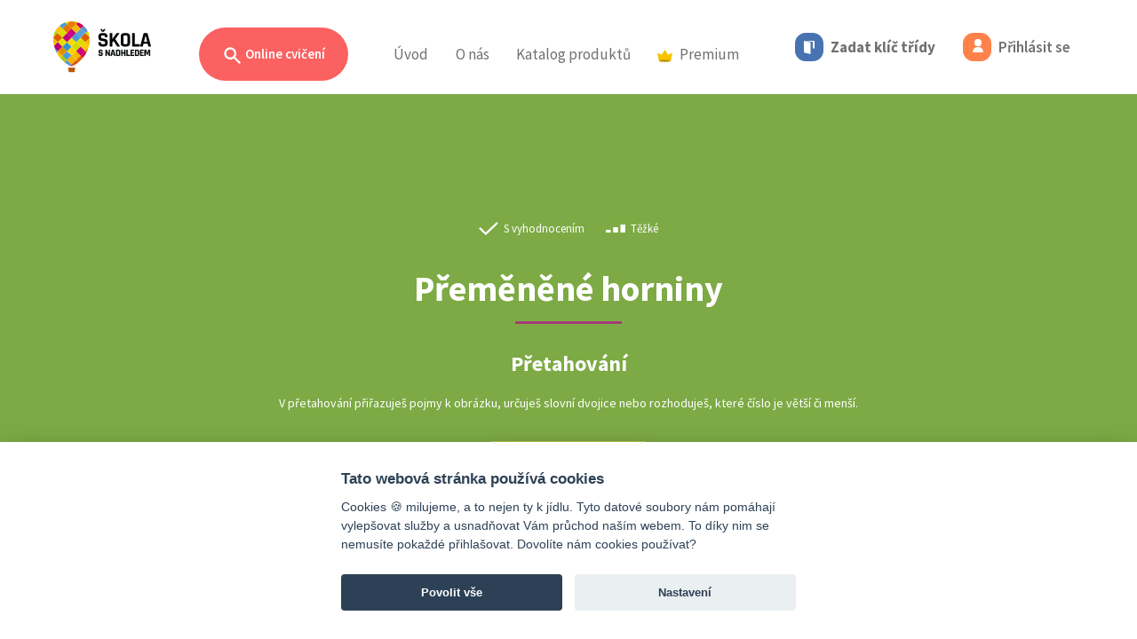

--- FILE ---
content_type: text/html; charset=UTF-8
request_url: https://www.skolasnadhledem.cz/game/2050
body_size: 21985
content:
<!DOCTYPE html>
<html lang="cs">
<head>
    <meta charset="utf-8">
    <meta http-equiv="X-UA-Compatible" content="IE=edge">
    <meta name="viewport" content="width=device-width, initial-scale=1.0, user-scalable=1">
    <meta name="robots" content="index, follow">

    <link rel="apple-touch-icon" sizes="180x180" href="/apple-touch-icon.png">
    <link rel="icon" type="image/png" sizes="32x32" href="/favicon-32x32.png">
    <link rel="icon" type="image/png" sizes="16x16" href="/favicon-16x16.png">
    <link rel="manifest" href="/site.webmanifest">
    <link rel="mask-icon" href="/safari-pinned-tab.svg" color="#5bbad5">
    <meta name="msapplication-TileColor" content="#da532c">
    <meta name="theme-color" content="#ffffff">

    <link rel="stylesheet" type="text/css" href="/build/css/slick.e10ae3b9.css"/>
    <link rel="stylesheet" type="text/css" href="/build/css/slick-theme.8eef1e61.css"/>

        
    <title>Přeměněné horniny</title>
        
            <link href="https://fonts.googleapis.com/css?family=Source+Sans+Pro:300,300i,400,400i,600,600i,700,700i&amp;subset=latin-ext"
              rel="stylesheet">
        <link rel="stylesheet" href="/build/style.aeae6b10.css" media="screen">
    
    <link rel="stylesheet" href="/build/3516.e9161060.css">

    <script src="/build/js/outdated-browser-rework.min.a19075cb.js"></script>
    <script>
        outdatedBrowserRework({
            browserSupport: {
                'Chrome': 40,
                'Edge': 14,
                'Safari': 11,
                'Mobile Safari': 11,
                'Opera': 27,
                'Firefox': 35,
                'Vivaldi': 1,
                'IE': false
            },
            language: 'cz',
            backgroundColor: '#292929',
            messages: {
                cz: {
                    callToAction: "Aktualizovat prohlížeč"
                }
            }
        });
    </script>

    <!-- Google Tag Manager -->
<script>
    window.dataLayer = window.dataLayer || [];

    function gtag() {
        dataLayer.push(arguments);
    }

    // Default to 'denied'
    gtag('consent', 'default', {
        'ad_storage': 'denied',
        'ad_user_data': 'denied',
        'ad_personalization': 'denied',
        'analytics_storage': 'denied'
    });

    (function (w, d, s, l, i) {
        w[l] = w[l] || [];
        w[l].push({'gtm.start': new Date().getTime(), event: 'gtm.js'});
        var f = d.getElementsByTagName(s)[0],
            j = d.createElement(s),
            dl = l != 'dataLayer' ? '&l=' + l : '';
        j.async = true;
        j.src = 'https://www.googletagmanager.com/gtm.js?id=' + i + dl;
        f.parentNode.insertBefore(j, f);
    })(window, document, 'script', 'dataLayer', 'GTM-W4WLNNZ');
</script>
<!-- End Google Tag Manager --></head>
<body>
<div class="page">
            <div class="head">
        <header>
            <nav class="navbar navbar-expand-lg">
                <div class="d-flex navbar-left align-content-center justify-content-between position-relative">
                    <a class="navbar-brand" href="/">
                        <img src="/build/images/logo_balon_web.a521c8af.svg" class="logo" alt="Škola s nadhledem">
                    </a>

                                            <a class="nav-link d-lg-none d-flex flex-wrap align-items-center"
                           href="/user/code-login">
                            <div class="code-button">
                                <i class="icon icon-md icon-doors"></i>
                            </div>
                        </a>
                        <a class="nav-link d-lg-none d-flex flex-wrap align-items-center" href="/user/login">
                            <div class="login-button d-inline-block">
                                <i class="icon icon-md icon-user"></i>
                            </div>
                        </a>
                    
                    <a class="navbar-toggler collapsed" type="button" data-bs-toggle="collapse" href="#navbar"
                       aria-controls="navbar" aria-expanded="false" aria-label="Toggle menu">
                        <span class="icon-bar"></span>
                        <span class="icon-bar"></span>
                        <span class="icon-bar"></span>
                    </a>
                </div>

                <div class="collapse navbar-collapse" id="navbar">
                    <h2 class="visually-hidden">Menu</h2>

                    



<ul class="navbar-nav">
    <li class="nav-item nav-item--sub practice-animation-box">
        <a class="btn rounded-pill btn-search ms-3 ms-md-0 d-none d-lg-inline-block "
           href="/profil/prehled">
            <svg viewBox="0 0 20 20"
                 class="search-ico"
                 fill="currentColor">
                <path fill-rule="evenodd"
                      d="M8 4a4 4 0 100 8 4 4 0 000-8zM2 8a6 6 0 1110.89 3.476l4.817 4.817a1 1 0 01-1.414 1.414l-4.816-4.816A6 6 0 012 8z"
                      clip-rule="evenodd"/>
            </svg>
            Online cvičení
        </a>

                    <div class="navbar-sub" id="navbar-cviceni">
                <div class="container">
                    <div class="collapse show" data-bs-parent="#navbar-cviceni" id="cviceni">
                        <div class="row">
                            <div class="col-lg-3 text-start">
                                <p class="subheader text-start">
                                    Filtr cvičení
                                </p>
                                <h2 class="text-start mt-0">
                                    Zvolte ročník
                                </h2>
                                <p>
                                    Vybírejte ze stovek interaktivních cvičení, která rozvíjejí a&nbsp;upevňují znalosti a&nbsp;dovednosti získané ve&nbsp;škole.
                                </p>
                            </div>
                            <div class="col-lg-9">
                                <div class="card-group card-group--md justify-content-start justify-content-xl-end">
                                                                            <a class="card card--bordered card--link card--exercises card--water"
                                           href="#cviceni-1-stupen" data-bs-toggle="collapse">
                                            <div class="card-header">
                                                <span class="card-category">Online cvičení</span>
                                            </div>
                                            <div class="card-body">
                                                <h3 class="card-title text-start">
                                                    1. stupeň
                                                </h3>
                                            </div>
                                        </a>
                                                                            <a class="card card--bordered card--link card--exercises card--orange"
                                           href="#cviceni-2-stupen" data-bs-toggle="collapse">
                                            <div class="card-header">
                                                <span class="card-category">Online cvičení</span>
                                            </div>
                                            <div class="card-body">
                                                <h3 class="card-title text-start">
                                                    2. stupeň
                                                </h3>
                                            </div>
                                        </a>
                                                                            <a class="card card--bordered card--link card--exercises card--ocher"
                                           href="#cviceni-3-stupen" data-bs-toggle="collapse">
                                            <div class="card-header">
                                                <span class="card-category">Online cvičení</span>
                                            </div>
                                            <div class="card-body">
                                                <h3 class="card-title text-start">
                                                    3. stupeň
                                                </h3>
                                            </div>
                                        </a>
                                                                            <a class="card card--bordered card--link card--exercises card--paleblue"
                                           href="#cviceni-cizi-jazyky" data-bs-toggle="collapse">
                                            <div class="card-header">
                                                <span class="card-category">Online cvičení</span>
                                            </div>
                                            <div class="card-body">
                                                <h3 class="card-title text-start">
                                                    Cizí jazyky
                                                </h3>
                                            </div>
                                        </a>
                                                                    </div>
                                <!--/card-group-->
                            </div>
                        </div>
                    </div>

                                            
                        <div class="container collapse" data-bs-parent="#navbar-cviceni"
                             id="cviceni-1-stupen">
                            <div class="row">
                                <div class="col-lg-4">
                                    <div class="position-relative text-start">
                                        <a href="#cviceni" data-bs-toggle="collapse" class="back">
                                            <svg viewbox="0 0 52 52" version="1.1" xmlns="http://www.w3.org/2000/svg"
                                                 xml:space="preserve"
                                                 style="fill-rule:evenodd;clip-rule:evenodd;stroke-linejoin:round;stroke-miterlimit:1.41421;">
                                            <path d="M14.759,26.507L22.069,33.817C22.239,33.987 22.469,34.082 22.708,34.082C23.205,34.082 23.613,33.674 23.613,33.177C23.613,32.938 23.518,32.708 23.348,32.538L17.683,26.873L36.506,26.873C36.524,26.874 36.541,26.875 36.559,26.875C37.032,26.875 37.422,26.485 37.422,26.012C37.422,25.994 37.421,25.977 37.42,25.959C37.421,25.941 37.422,25.924 37.422,25.906C37.422,25.433 37.032,25.043 36.559,25.043C36.541,25.043 36.524,25.044 36.506,25.045L17.683,25.045L23.348,19.38C23.523,19.213 23.622,18.982 23.622,18.74C23.622,18.499 23.523,18.268 23.348,18.101C23.165,17.918 22.983,17.918 22.62,17.918C22.257,17.918 22.072,17.918 21.889,18.101L14.579,25.411C14.575,25.786 14.636,26.158 14.761,26.511L14.759,26.507Z"/>
                                                <path d="M26,0.5C40.074,0.5 51.5,11.926 51.5,26C51.5,40.074 40.074,51.5 26,51.5C11.926,51.5 0.5,40.074 0.5,26C0.5,11.926 11.926,0.5 26,0.5ZM26,1.5C39.522,1.5 50.5,12.478 50.5,26C50.5,39.522 39.522,50.5 26,50.5C12.478,50.5 1.5,39.522 1.5,26C1.5,12.478 12.478,1.5 26,1.5Z"/>
                                        </svg>
                                        </a>
                                    </div>

                                    <h1 class="text-start mt-0">
                                        Online cvičení
                                        |
                                        1. stupeň
                                    </h1>
                                    <p class="text-start">
                                        Procvičujte vše, s&nbsp;čím se&nbsp;ve&nbsp;škole setkají vaši nejmenší školáci. Najdete zde cvičení z&nbsp;matematiky, českého jazyka, prvouky i&nbsp;angličtiny, přírody a&nbsp;společnosti, která odpovídají jednotlivým školním tématům prvního stupně.
                                    </p>
                                </div>
                                <div class="col-lg-8">
                                    <div class="card-group card-group--sm text-start">
                                                                                    <a class="card card--bordered card--link cestina--primary"
                                               href="/profil/1-stupen/530-cesky-jazyk-analyticko-synteticka-metoda">
                                                <div class="card-body">
                                                    <h3 class="card-title">
                                                        Český jazyk <small>– analyticko-syntetická metoda</small>
                                                    </h3>
                                                </div>
                                            </a>
                                                                                    <a class="card card--bordered card--link cestina--primary"
                                               href="/profil/1-stupen/585-cesky-jazyk-geneticka-metoda">
                                                <div class="card-body">
                                                    <h3 class="card-title">
                                                        Český jazyk <small>– genetická metoda</small>
                                                    </h3>
                                                </div>
                                            </a>
                                                                                    <a class="card card--bordered card--link cestina--primary"
                                               href="/profil/1-stupen/12-cesky-jazyk">
                                                <div class="card-body">
                                                    <h3 class="card-title">
                                                        Český jazyk
                                                    </h3>
                                                </div>
                                            </a>
                                                                                    <a class="card card--bordered card--link anglictina--primary"
                                               href="/profil/1-stupen/804-anglicky-jazyk">
                                                <div class="card-body">
                                                    <h3 class="card-title">
                                                        Anglický jazyk
                                                    </h3>
                                                </div>
                                            </a>
                                                                                    <a class="card card--bordered card--link matematika--primary"
                                               href="/profil/1-stupen/88-matematika">
                                                <div class="card-body">
                                                    <h3 class="card-title">
                                                        Matematika
                                                    </h3>
                                                </div>
                                            </a>
                                                                                    <a class="card card--bordered card--link matematika--primary"
                                               href="/profil/1-stupen/865-matematika-dle-prof-hejneho">
                                                <div class="card-body">
                                                    <h3 class="card-title">
                                                        Matematika <small>– dle prof. Hejného</small>
                                                    </h3>
                                                </div>
                                            </a>
                                                                                    <a class="card card--bordered card--link priroda--primary"
                                               href="/profil/1-stupen/568-prvouka">
                                                <div class="card-body">
                                                    <h3 class="card-title">
                                                        Prvouka
                                                    </h3>
                                                </div>
                                            </a>
                                                                                    <a class="card card--bordered card--link priroda--primary"
                                               href="/profil/1-stupen/1600-priroda-clovek-a-jeho-svet">
                                                <div class="card-body">
                                                    <h3 class="card-title">
                                                        Příroda <small>– Člověk a jeho svět</small>
                                                    </h3>
                                                </div>
                                            </a>
                                                                                    <a class="card card--bordered card--link spolecnost--primary"
                                               href="/profil/1-stupen/1587-spolecnost-clovek-a-jeho-svet">
                                                <div class="card-body">
                                                    <h3 class="card-title">
                                                        Společnost <small>– Člověk a jeho svět</small>
                                                    </h3>
                                                </div>
                                            </a>
                                                                                    <a class="card card--bordered card--link matematika--primary"
                                               href="/profil/1-stupen/4090-informatika">
                                                <div class="card-body">
                                                    <h3 class="card-title">
                                                        Informatika
                                                    </h3>
                                                </div>
                                            </a>
                                                                            </div>
                                    <!--/card-group-->
                                </div>
                            </div>
                        </div>
                                            
                        <div class="container collapse" data-bs-parent="#navbar-cviceni"
                             id="cviceni-2-stupen">
                            <div class="row">
                                <div class="col-lg-4">
                                    <div class="position-relative text-start">
                                        <a href="#cviceni" data-bs-toggle="collapse" class="back">
                                            <svg viewbox="0 0 52 52" version="1.1" xmlns="http://www.w3.org/2000/svg"
                                                 xml:space="preserve"
                                                 style="fill-rule:evenodd;clip-rule:evenodd;stroke-linejoin:round;stroke-miterlimit:1.41421;">
                                            <path d="M14.759,26.507L22.069,33.817C22.239,33.987 22.469,34.082 22.708,34.082C23.205,34.082 23.613,33.674 23.613,33.177C23.613,32.938 23.518,32.708 23.348,32.538L17.683,26.873L36.506,26.873C36.524,26.874 36.541,26.875 36.559,26.875C37.032,26.875 37.422,26.485 37.422,26.012C37.422,25.994 37.421,25.977 37.42,25.959C37.421,25.941 37.422,25.924 37.422,25.906C37.422,25.433 37.032,25.043 36.559,25.043C36.541,25.043 36.524,25.044 36.506,25.045L17.683,25.045L23.348,19.38C23.523,19.213 23.622,18.982 23.622,18.74C23.622,18.499 23.523,18.268 23.348,18.101C23.165,17.918 22.983,17.918 22.62,17.918C22.257,17.918 22.072,17.918 21.889,18.101L14.579,25.411C14.575,25.786 14.636,26.158 14.761,26.511L14.759,26.507Z"/>
                                                <path d="M26,0.5C40.074,0.5 51.5,11.926 51.5,26C51.5,40.074 40.074,51.5 26,51.5C11.926,51.5 0.5,40.074 0.5,26C0.5,11.926 11.926,0.5 26,0.5ZM26,1.5C39.522,1.5 50.5,12.478 50.5,26C50.5,39.522 39.522,50.5 26,50.5C12.478,50.5 1.5,39.522 1.5,26C1.5,12.478 12.478,1.5 26,1.5Z"/>
                                        </svg>
                                        </a>
                                    </div>

                                    <h1 class="text-start mt-0">
                                        Online cvičení
                                        |
                                        2. stupeň
                                    </h1>
                                    <p class="text-start">
                                        Díky stovkám interaktivních cvičení můžeš procvičovat látku probíranou na&nbsp;druhém stupni základní školy. Probíranou látku nejefektivněji procvičíš při využití přímých odkazů z&nbsp;pracovních sešitů na&nbsp;rozšiřující online cvičení.
                                    </p>
                                </div>
                                <div class="col-lg-8">
                                    <div class="card-group card-group--sm text-start">
                                                                                    <a class="card card--bordered card--link cestina--primary"
                                               href="/profil/2-stupen/12-cesky-jazyk">
                                                <div class="card-body">
                                                    <h3 class="card-title">
                                                        Český jazyk
                                                    </h3>
                                                </div>
                                            </a>
                                                                                    <a class="card card--bordered card--link cestina--primary"
                                               href="/profil/2-stupen/878-cesky-jazyk-literatura">
                                                <div class="card-body">
                                                    <h3 class="card-title">
                                                        Český jazyk <small>– literatura</small>
                                                    </h3>
                                                </div>
                                            </a>
                                                                                    <a class="card card--bordered card--link dejepis--primary"
                                               href="/profil/2-stupen/2001-dejepis">
                                                <div class="card-body">
                                                    <h3 class="card-title">
                                                        Dějepis
                                                    </h3>
                                                </div>
                                            </a>
                                                                                    <a class="card card--bordered card--link matematika--primary"
                                               href="/profil/2-stupen/88-matematika">
                                                <div class="card-body">
                                                    <h3 class="card-title">
                                                        Matematika
                                                    </h3>
                                                </div>
                                            </a>
                                                                                    <a class="card card--bordered card--link fyzika--primary"
                                               href="/profil/2-stupen/813-fyzika">
                                                <div class="card-body">
                                                    <h3 class="card-title">
                                                        Fyzika
                                                    </h3>
                                                </div>
                                            </a>
                                                                                    <a class="card card--bordered card--link chemie--primary"
                                               href="/profil/2-stupen/820-chemie">
                                                <div class="card-body">
                                                    <h3 class="card-title">
                                                        Chemie
                                                    </h3>
                                                </div>
                                            </a>
                                                                                    <a class="card card--bordered card--link prirodopis--primary"
                                               href="/profil/2-stupen/881-prirodopis">
                                                <div class="card-body">
                                                    <h3 class="card-title">
                                                        Přírodopis
                                                    </h3>
                                                </div>
                                            </a>
                                                                                    <a class="card card--bordered card--link zemepis--primary"
                                               href="/profil/2-stupen/982-zemepis">
                                                <div class="card-body">
                                                    <h3 class="card-title">
                                                        Zeměpis
                                                    </h3>
                                                </div>
                                            </a>
                                                                                    <a class="card card--bordered card--link obcanka--primary"
                                               href="/profil/2-stupen/2298-obcanska-vychova">
                                                <div class="card-body">
                                                    <h3 class="card-title">
                                                        Občanská výchova
                                                    </h3>
                                                </div>
                                            </a>
                                                                                    <a class="card card--bordered card--link matematika--primary"
                                               href="/profil/2-stupen/4090-informatika">
                                                <div class="card-body">
                                                    <h3 class="card-title">
                                                        Informatika
                                                    </h3>
                                                </div>
                                            </a>
                                                                            </div>
                                    <!--/card-group-->
                                </div>
                            </div>
                        </div>
                                            
                        <div class="container collapse" data-bs-parent="#navbar-cviceni"
                             id="cviceni-3-stupen">
                            <div class="row">
                                <div class="col-lg-4">
                                    <div class="position-relative text-start">
                                        <a href="#cviceni" data-bs-toggle="collapse" class="back">
                                            <svg viewbox="0 0 52 52" version="1.1" xmlns="http://www.w3.org/2000/svg"
                                                 xml:space="preserve"
                                                 style="fill-rule:evenodd;clip-rule:evenodd;stroke-linejoin:round;stroke-miterlimit:1.41421;">
                                            <path d="M14.759,26.507L22.069,33.817C22.239,33.987 22.469,34.082 22.708,34.082C23.205,34.082 23.613,33.674 23.613,33.177C23.613,32.938 23.518,32.708 23.348,32.538L17.683,26.873L36.506,26.873C36.524,26.874 36.541,26.875 36.559,26.875C37.032,26.875 37.422,26.485 37.422,26.012C37.422,25.994 37.421,25.977 37.42,25.959C37.421,25.941 37.422,25.924 37.422,25.906C37.422,25.433 37.032,25.043 36.559,25.043C36.541,25.043 36.524,25.044 36.506,25.045L17.683,25.045L23.348,19.38C23.523,19.213 23.622,18.982 23.622,18.74C23.622,18.499 23.523,18.268 23.348,18.101C23.165,17.918 22.983,17.918 22.62,17.918C22.257,17.918 22.072,17.918 21.889,18.101L14.579,25.411C14.575,25.786 14.636,26.158 14.761,26.511L14.759,26.507Z"/>
                                                <path d="M26,0.5C40.074,0.5 51.5,11.926 51.5,26C51.5,40.074 40.074,51.5 26,51.5C11.926,51.5 0.5,40.074 0.5,26C0.5,11.926 11.926,0.5 26,0.5ZM26,1.5C39.522,1.5 50.5,12.478 50.5,26C50.5,39.522 39.522,50.5 26,50.5C12.478,50.5 1.5,39.522 1.5,26C1.5,12.478 12.478,1.5 26,1.5Z"/>
                                        </svg>
                                        </a>
                                    </div>

                                    <h1 class="text-start mt-0">
                                        Online cvičení
                                        |
                                        3. stupeň
                                    </h1>
                                    <p class="text-start">
                                        Chystáš se&nbsp;na&nbsp;maturitu, zkoušení, písemku, anebo tě matematika prostě baví? Teď můžeš procvičovat kompletní obsah středoškolské matematiky ve&nbsp;dvou úrovních na&nbsp;jednom místě, a&nbsp;navíc s&nbsp;nadhledem!
                                    </p>
                                </div>
                                <div class="col-lg-8">
                                    <div class="card-group card-group--sm text-start">
                                                                                    <a class="card card--bordered card--link cestina--primary"
                                               href="/profil/3-stupen/12-cesky-jazyk">
                                                <div class="card-body">
                                                    <h3 class="card-title">
                                                        Český jazyk
                                                    </h3>
                                                </div>
                                            </a>
                                                                                    <a class="card card--bordered card--link matematika--primary"
                                               href="/profil/3-stupen/88-matematika">
                                                <div class="card-body">
                                                    <h3 class="card-title">
                                                        Matematika
                                                    </h3>
                                                </div>
                                            </a>
                                                                            </div>
                                    <!--/card-group-->
                                </div>
                            </div>
                        </div>
                                            
                        <div class="container collapse" data-bs-parent="#navbar-cviceni"
                             id="cviceni-cizi-jazyky">
                            <div class="row">
                                <div class="col-lg-4">
                                    <div class="position-relative text-start">
                                        <a href="#cviceni" data-bs-toggle="collapse" class="back">
                                            <svg viewbox="0 0 52 52" version="1.1" xmlns="http://www.w3.org/2000/svg"
                                                 xml:space="preserve"
                                                 style="fill-rule:evenodd;clip-rule:evenodd;stroke-linejoin:round;stroke-miterlimit:1.41421;">
                                            <path d="M14.759,26.507L22.069,33.817C22.239,33.987 22.469,34.082 22.708,34.082C23.205,34.082 23.613,33.674 23.613,33.177C23.613,32.938 23.518,32.708 23.348,32.538L17.683,26.873L36.506,26.873C36.524,26.874 36.541,26.875 36.559,26.875C37.032,26.875 37.422,26.485 37.422,26.012C37.422,25.994 37.421,25.977 37.42,25.959C37.421,25.941 37.422,25.924 37.422,25.906C37.422,25.433 37.032,25.043 36.559,25.043C36.541,25.043 36.524,25.044 36.506,25.045L17.683,25.045L23.348,19.38C23.523,19.213 23.622,18.982 23.622,18.74C23.622,18.499 23.523,18.268 23.348,18.101C23.165,17.918 22.983,17.918 22.62,17.918C22.257,17.918 22.072,17.918 21.889,18.101L14.579,25.411C14.575,25.786 14.636,26.158 14.761,26.511L14.759,26.507Z"/>
                                                <path d="M26,0.5C40.074,0.5 51.5,11.926 51.5,26C51.5,40.074 40.074,51.5 26,51.5C11.926,51.5 0.5,40.074 0.5,26C0.5,11.926 11.926,0.5 26,0.5ZM26,1.5C39.522,1.5 50.5,12.478 50.5,26C50.5,39.522 39.522,50.5 26,50.5C12.478,50.5 1.5,39.522 1.5,26C1.5,12.478 12.478,1.5 26,1.5Z"/>
                                        </svg>
                                        </a>
                                    </div>

                                    <h1 class="text-start mt-0">
                                        Online cvičení
                                        |
                                        Cizí jazyky
                                    </h1>
                                    <p class="text-start">
                                        Cizí jazyky jsou příjemným benefitem pro každého z&nbsp;nás bez rozdílu věku. Není žádným tajemstvím, že nejlépe se&nbsp;člověk učí formou hry. Berte učení s&nbsp;nadhledem a&nbsp;procvičujte vybrané cizí jazyky zábavnou online formou.
                                    </p>
                                </div>
                                <div class="col-lg-8">
                                    <div class="card-group card-group--sm text-start">
                                                                                    <a class="card card--bordered card--link anglictina--primary"
                                               href="/profil/cizi-jazyky/804-anglicky-jazyk">
                                                <div class="card-body">
                                                    <h3 class="card-title">
                                                        Anglický jazyk
                                                    </h3>
                                                </div>
                                            </a>
                                                                                    <a class="card card--bordered card--link nemcina--primary"
                                               href="/profil/cizi-jazyky/1072-nemecky-jazyk">
                                                <div class="card-body">
                                                    <h3 class="card-title">
                                                        Německý jazyk
                                                    </h3>
                                                </div>
                                            </a>
                                                                                    <a class="card card--bordered card--link rustina--primary"
                                               href="/profil/cizi-jazyky/1130-rusky-jazyk">
                                                <div class="card-body">
                                                    <h3 class="card-title">
                                                        Ruský jazyk
                                                    </h3>
                                                </div>
                                            </a>
                                                                                    <a class="card card--bordered card--link francouzstina--primary"
                                               href="/profil/cizi-jazyky/1214-francouzsky-jazyk">
                                                <div class="card-body">
                                                    <h3 class="card-title">
                                                        Fran&shy;couz&shy;ský jazyk
                                                    </h3>
                                                </div>
                                            </a>
                                                                                    <a class="card card--bordered card--link spanelstina--primary"
                                               href="/profil/cizi-jazyky/1791-spanelsky-jazyk">
                                                <div class="card-body">
                                                    <h3 class="card-title">
                                                        Španělský jazyk
                                                    </h3>
                                                </div>
                                            </a>
                                                                                    <a class="card card--bordered card--link chemie--primary"
                                               href="/profil/cizi-jazyky/4078-ukrajinsky-jazyk">
                                                <div class="card-body">
                                                    <h3 class="card-title">
                                                        Ukrajinský jazyk
                                                    </h3>
                                                </div>
                                            </a>
                                                                            </div>
                                    <!--/card-group-->
                                </div>
                            </div>
                        </div>
                                    </div>
                <div class="header-search-area">
                    <div class="container">
                        <div class="row">
                            <div class="col-lg-12">
                                <label class="subheader"
                                       for="search">
                                    Vyhledat cvičení
                                </label>
                                <form class="search-inline position-relative" action="/search"
                                      method="get">
                                    <input type="text"
                                           class="form-control"
                                           name="query"
                                           id="query">
                                    <button type="submit"
                                            class="btn btn-search--dark">
                                        Hledat
                                    </button>
                                </form>
                            </div>
                        </div>
                    </div>
                </div>
            </div>
            </li>
    <li class="nav-item">
        <a class="nav-link"
           href="/">Úvod</a>
    </li>
    <li class="nav-item d-inline d-lg-none">
        <a class="nav-link active"
           href="/profil/prehled">Online cvičení</a>
    </li>
    <li class="nav-item dropdown d-none d-lg-inline">
        <a class="nav-link"
           href="#" id="navbarAbout" role="button" data-bs-toggle="dropdown" aria-expanded="false">
            O&nbsp;nás
        </a>
        <ul class="dropdown-menu" aria-labelledby="navbarAbout">
            <li>
                <a class="dropdown-item" href="/o-projektu/">
                    O projektu
                </a>
                <a class="dropdown-item" href="/o-projektu/partneri">
                    Partneři
                </a>
                <a class="dropdown-item" href="/o-projektu/kontakt">
                    Kontakt
                </a>
            </li>
        </ul>
    </li>
            <li class="nav-item d-lg-none nav-item--sub">
            <a class="nav-link pt-0"
               data-bs-toggle="collapse" href="#navSubAbout" role="button" aria-expanded="false"
               aria-controls="navSubAbout">
                O&nbsp;nás
                <i class="ms-2">
                    <svg id="icon_up" xmlns="http://www.w3.org/2000/svg" width="12" height="5.828"
                         viewBox="0 0 12 5.828">
                        <path id="Path_5033" data-name="Path 5033"
                              d="M.856,12a.857.857,0,0,1-.668-1.393L3.874,6,.188,1.393A.857.857,0,1,1,1.526.322L5.64,5.465a.857.857,0,0,1,0,1.071L1.526,11.678A.855.855,0,0,1,.856,12Z"
                              transform="translate(0 5.828) rotate(-90)" fill="#3a3a3a"/>
                    </svg>

                </i>
            </a>
            <div class="ps-3 my-2 collapse" id="navSubAbout">
                <div class="nav-item">
                    <a class="nav-link py-2"
                       href="/o-projektu/">O projektu</a>
                </div>
                <div class="nav-item">
                    <a class="nav-link py-2"
                       href="/o-projektu/partneri">Partneři</a>
                </div>
                <div class="nav-item">
                    <a class="nav-link py-2"
                       href="/o-projektu/kontakt">Kontakt</a>
                </div>
            </div>
        </li>
        <li class="nav-item nav-item--sub">
        <a class="d-none d-lg-inline nav-link"
           href="/publikace/">Katalog produktů</a>
        <a class="d-inline d-lg-none nav-link"
           data-bs-toggle="collapse" href="#navSubPublication" role="button" aria-expanded="false"
           aria-controls="navSubPublication">
            Katalog produktů
            <i class="ms-2">
                <svg id="icon_up" xmlns="http://www.w3.org/2000/svg" width="12" height="5.828" viewBox="0 0 12 5.828">
                    <path id="Path_5033" data-name="Path 5033"
                          d="M.856,12a.857.857,0,0,1-.668-1.393L3.874,6,.188,1.393A.857.857,0,1,1,1.526.322L5.64,5.465a.857.857,0,0,1,0,1.071L1.526,11.678A.855.855,0,0,1,.856,12Z"
                          transform="translate(0 5.828) rotate(-90)" fill="#3a3a3a"/>
                </svg>

            </i>
        </a>
                    <div class="ps-3 d-lg-none my-2 collapse" id="navSubPublication">
                <div class="nav-item">
                    <a class="nav-link py-2"
                       href="/publikace/fraus">Učebnice a pracovní sešity Fraus</a>
                </div>
                <div class="nav-item">
                    <a class="nav-link py-2"
                       href="/publikace/edice-ssn">Edice Škola s&nbsp;nadhledem</a>
                </div>
                <div class="nav-item">
                    <a class="nav-link py-2"
                       href="/produkty/merch">Merch Standa&nbsp;&&nbsp;Viky</a>
                </div>
            </div>
            <div class="navbar-sub">
                <div class="row ">
                    <div class="col-12">
                        <div class="card-group card-group--md justify-content-lg-center publication-card">
                            <a class="card card--bordered card--link card--hybrid justify-content-center"
                               href="/publikace/fraus">
                                <div class="d-flex align-items-center">
                                    <div class="image">
                                        <img src="/build/images/fraus_ill_43.e5b5db53.png"/>
                                    </div>
                                    <div class="me-4">
                                        <div class="sub-header pb-2">Publikace</div>
                                        <div class="header">Učebnice a pracovní sešity Fraus</div>
                                    </div>
                                </div>
                            </a>

                            <a class="card card--bordered card--link card--editionSsn justify-content-center"
                               href="/publikace/edice-ssn">
                                <div class="d-flex align-items-center">
                                    <div class="image">
                                        <img src="/build/images/mat_ill_2_43.899a6535.jpg"/>
                                    </div>
                                    <div class="me-4">
                                        <div class="sub-header pb-2">Procvičovací sešity</div>
                                        <div class="header">Edice Škola s&nbsp;nadhledem</div>
                                    </div>
                                </div>
                            </a>

                            <a class="card card--bordered card--link card--merchSsn justify-content-center"
                               href="/produkty/merch">
                                <div class="d-flex align-items-center">
                                    <div class="image">
                                        <img src="/build/images/merch_ill_43.3cb4b02c.jpg"/>
                                    </div>
                                    <div class="me-4">
                                        <div class="sub-header pb-2 text-black">Vychytávky</div>
                                        <div class="header text-black">Merch Standa&nbsp;&&nbsp;Viky</div>
                                    </div>
                                </div>
                            </a>
                        </div>
                    </div>
                </div>
            </div>
            </li>
                    <li class="nav-item nav-item--sub">
        <a class="d-none d-lg-inline nav-link"
           href="/premium/catalog">
            <img src="/build/images/badge-premium_color.018e5963.svg" class="d-inline me-2" width="17">Premium
        </a>
        <a class="d-inline d-lg-none nav-link"
           data-bs-toggle="collapse" href="#navSubPremium" role="button" aria-expanded="false"
           aria-controls="navSubPremium">
            <img src="/build/images/badge-premium_color.018e5963.svg" class="d-inline me-2" width="17">Premium
            <i class="ms-2">
                <svg id="icon_up" xmlns="http://www.w3.org/2000/svg" width="12" height="5.828" viewBox="0 0 12 5.828">
                    <path id="Path_5033" data-name="Path 5033"
                          d="M.856,12a.857.857,0,0,1-.668-1.393L3.874,6,.188,1.393A.857.857,0,1,1,1.526.322L5.64,5.465a.857.857,0,0,1,0,1.071L1.526,11.678A.855.855,0,0,1,.856,12Z"
                          transform="translate(0 5.828) rotate(-90)" fill="#3a3a3a"/>
                </svg>

            </i>
        </a>
                    <div class="ps-3 d-lg-none my-2 collapse" id="navSubPremium">
                <div class="nav-item">
                    <a class="nav-link py-2"
                       href="/premium/">Škola s&nbsp;nadhledem PREMIUM</a>
                </div>
                <div class="nav-item">
                    <a class="nav-link py-2"
                       href="/obsahove-balicky/vypis">Obsahové balíčky</a>
                </div>
            </div>
            <div class="navbar-sub">
                <div class="row ">
                    <div class="col-12">
                        <div class="card-group card-group--md justify-content-lg-center publication-card">
                            <a class="card card--bordered card--link card--merchSsn justify-content-center"
                               href="/premium/">
                                <div class="d-flex align-items-center">
                                    <div class="image">
                                        <div class="lottie-animation w-100 h-100" data-path="/build/animation/standa_anim_crown.ec64a9e5.json">
                                        </div>
                                    </div>
                                    <div class="me-4">
                                        <div class="sub-header pb-2 text-black">PREMIUM</div>
                                        <div class="header text-black">Škola s&nbsp;nadhledem PREMIUM</div>
                                    </div>
                                </div>
                            </a>

                            <a class="card card--bordered card--link card--merchSsn justify-content-center"
                               href="/obsahove-balicky/vypis">
                                <div class="d-flex align-items-center">
                                    <div class="image">
                                        <div class="lottie-animation w-100 h-100" data-path="/build/animation/ssn_standa_juggler_anim.46c560aa.json">
                                        </div>
                                    </div>
                                    <div class="me-4">
                                        <div class="sub-header pb-2 text-black">PREMIUM</div>
                                        <div class="header text-black">Obsahové balíčky</div>
                                    </div>
                                </div>
                            </a>

                        </div>
                    </div>
                </div>
            </div>
            </li>
</ul>

    <ul class="user-nav navbar-nav d-none d-lg-flex">
                    <li class="nav-item">
                <a class="nav-link"
                   href="/user/code-login">
                    <div class="code-button d-inline-block">
                        <i class="icon icon-md icon-doors"></i>
                    </div>
                    <span class="d-none d-xl-inline">Zadat klíč třídy</span>
                </a>
            </li>
            <li class="nav-item">
                <a class="nav-link" href="/user/login">
                    <div class="login-button d-inline-block">
                        <i class="icon icon-md icon-user"></i>
                    </div>
                    <span class="d-none d-xl-inline  text-17 ff-source-sans-pro font-weight-semi">Přihlásit se</span>
                </a>
            </li>
                <li class="nav-item d-none" id="navbar-basket">
            <a class="nav-link d-flex align-items-center" href="/premium/basket">
                <div class="basket-button d-inline-block">
                    <i class="icon icon-md icon-basket"></i>
                    <span class="badge basket-badge" id="navbar-basket-count">0</span>
                </div>
                <span class="d-none d-xl-inline text-17 ff-source-sans-pro font-weight-semi">Košík</span>
            </a>
        </li>
    </ul>
    <div class="user-bottom-nav navbar-nav d-lg-none">
        <div class="row m-0">
                            <a href="/user/code-login"
                   class="col-4 btn btn---blue text-white border-radius-0 d-flex flex-column justify-content-between">
                    <div><i class="icon icon-lg icon-doors"></i></div>
                    <span class="text-sm">Zadat klíč třídy</span>
                </a>
                <a href="/profil/prehled"
                   class="col-4 btn btn--search text-white border-radius-0 d-flex flex-column justify-content-between">
                    <div><i class="icon icon-lg icon-search text-white"></i></div>
                    <span class="text-sm">Online cvičení</span>
                </a>
                <a href="/user/login"
                   class="col-4 btn btn-primary text-white border-radius-0 d-flex flex-column justify-content-between">
                    <div><i class="icon icon-lg icon-user"></i></div>
                    <span class="text-sm">Přihlásit se</span>
                </a>
                    </div>
    </div>
<script src="/build/runtime.ca52e003.js" defer></script><script src="/build/2109.1b5449d5.js" defer></script><script src="/build/1248.d79b1f42.js" defer></script><script src="/build/lottie.2aee2efc.js" defer></script>
                </div>
            </nav>
            <!--/nav-->
        </header>
    </div>
    <!--/head-->

    <div class="main">
        <div class="navbar-overlay"></div>
        <main class="">
                <section class="section section--activity prirodopis--primary">
        <div class="container m-auto">
            <div class="activity">
                <div id="activity-iframe" style="display: none;">
                </div>
                <div id="activity-overlay">
                    <div class="activity__info">
                        <div class="row row-detail">
                            <div class="col-md-12 v-center">
                                <div class="activity__params">
                                    <ul>
                                                                                <li class="with-evaluation">S vyhodnocením</li>
                                                                                <li class="difficulty-C">Těžké</li>                                    </ul>
                                </div>

                                <h1>Přeměněné horniny</h1>
                                <p class="text-lg">
                                    <strong>Přetahování</strong>
                                </p>
                                <p class="mb-4">
                                    V přetahování přiřazuješ pojmy k obrázku, určuješ slovní dvojice nebo rozhoduješ, které číslo je větší či menší.
                                </p>
                                <p>
                                    <a id="run-activity" class="btn btn-lg btn-green mb-2" href="#"
                                        data-api-activity-visit-url="https://www.skolasnadhledem.cz/api/activity_visit"
                                        data-api-activity-recommendations-url="https://www.skolasnadhledem.cz/api/activity_recommendations/exercise_evaluation/2050"
                                    >
                                        Spustit
                                    </a>
                                                                    </p>
                            </div>
                                                    </div>
                    </div>
                </div>
                
<div id="activity_bottom_menu"
     data-locale="cs"
     data-link-back="/profil/2-stupen/881-prirodopis/399-9-rocnik/936-horniny"
     data-can-do-back=""
     data-display-back=""
     data-color-theme="prirodopis--primary"
>
</div>

<script src="/build/2693.4af917b5.js" defer></script><script src="/build/6461.4d5ef999.js" defer></script><script src="/build/8674.776c485a.js" defer></script><script src="/build/7266.cee742c8.js" defer></script><script src="/build/8917.37886e92.js" defer></script><script src="/build/9464.ac78849d.js" defer></script><script src="/build/3815.ab9b09cb.js" defer></script><script src="/build/3553.e10c955f.js" defer></script><script src="/build/9755.dd40635b.js" defer></script><script src="/build/3166.e21a6fdb.js" defer></script><script src="/build/3980.19cbc0a9.js" defer></script><script src="/build/3009.929e8df4.js" defer></script><script src="/build/6030.d4618b47.js" defer></script><script src="/build/9775.9495703f.js" defer></script><script src="/build/react-activity-bottom-menu.6bfefbf5.js" defer></script>
            </div>
        </div>

    </section>
        </main>
    </div>
    <!--/.main-->
        
    </div>
<!--/.page-->


<div id="bs-canvas-user-menu" class="offcanvas offcanvas-end overflow-auto" tabindex="-1">

    <div class="offcanvas-header justify-content-end">
        <button type="button" class="btn-close text-reset" data-bs-dismiss="offcanvas" aria-label="Close"></button>
    </div>

            <div class="w-100">
            <div class="mainAvatar">
    <div class="mainAvatar__border"></div>
            <div class="mainAvatar__bg c-orange">
            <img src="/build/images/avatars/avatar15.bcfd8164.svg" class="mainAvatar__avatar img-fluid" alt="Můj avatar">
        </div>
    </div>

        </div>
    
    <strong class="mt-2 text-center">
        
    </strong>

    <div class="text-center">
        
    </div>

    <div class="mt-3 w-100">
                    <a class="dropdown-item" href="/admin">Administrace</a>
            </div>


    <a class="btn rounded-pill btn-search m-3"
       href="/profil/prehled">
        Online cvičení
    </a>

    <a class="nav-link text-center" href="/logout">Odhlásit se</a>
</div>


    <div id="email-signup" class="notice" style="display: none;">
        <div class="notice__head">
            <h2 class="notice__head">Novinky e-mailem</h2>
        </div>
        <div class="notice__body">
            <p class="text-md">Podělte se s&nbsp;námi o&nbsp;e-mail, a&nbsp;my se&nbsp;podělíme o&nbsp;každé vylepšení.</p>

            <div id="form-email-signup" class="newsletter pt-2 pb-0">
                <form id="mail-addr-form-popup" class="form-inline">
                    <label class="visually-hidden" for="email">E-mail</label>
                    <input name="email" type="email" class="form-control mb-4" id="email" placeholder="@">
                    <button type="submit" class="btn btn-primary mb-4">Odeslat</button>
                </form>

                <p class="text-sm">
                    Stiskem tlačítka „Odeslat“ objednáváte službu poskytování informací o&nbsp;našich nových produktech a&nbsp;službách. Více informací v&nbsp;&nbsp;<a href="https://www.fraus.cz/cs/nezavisle-stranky/gdpr/gdpr?nav_profile_url=0"
                                                                     target="_blank">Prohlášení o&nbsp;ochraně osobních údajů</a>.
                </p>
            </div>
        </div>
    </div>

    <div id="email-notice" class="notice" style="display: none;">
        <div class="notice__head">
            <h2 class="notice__head">Díky</h2>
        </div>
        <div class="notice__body">
            <p>Přihlášení k odběru novinek proběhlo úspěšně.</p>
            <p class="text-right">
                <a href="#" class="btn btn-dark btn-compact"
                   data-fancybox-close>Zavřit</a>
            </p>
        </div>
    </div>

    <div id="outdated"></div>

    <div id="filter-search-lightbox" class="filter__lightbox-search" data-selectable="true" style="display: none">
        <div class="mx-auto base">
            <h2 class="text-center">Vyhledat cvičení</h2>
            <div id="search-pub-num-highlight-mobile" class="search-mobile"
                 data-search-url="https://www.skolasnadhledem.cz/search"
                 data-search-suggestion-url="https://www.skolasnadhledem.cz/search.json"
                 data-locale="cs"></div>

            <div class="filter__hint__circle">
                <h3 class="mt-3 mb-2">Cvičení z&nbsp;publikace</h3>
                <p>Do vyhledávání můžeš vložit šestimístný kód z&nbsp;tvé publikace</p>
            </div>
        </div>
    </div>

    <script type="text/javascript">
        var emailCollectUrl = "/email/collect";
        var config = {
            apiUrl: "https://www.skolasnadhledem.cz/api"
        };
    </script>

    <script src="/build/2220.5a00b0ae.js" defer></script><script src="/build/285.ffb33408.js" defer></script><script src="/build/9374.3bfabe9b.js" defer></script><script src="/build/3516.fe98878d.js" defer></script><script src="/build/app.6794b646.js" defer></script>
    <script src="/build/5125.2191ad88.js" defer></script><script src="/build/2322.7ccca07b.js" defer></script><script src="/build/2502.fd1d3e41.js" defer></script><script src="/build/5195.d20b537f.js" defer></script><script src="/build/457.40de9f7e.js" defer></script><script src="/build/react-user_nav.32a094b3.js" defer></script>
    <script src="/build/144.38d776f0.js" defer></script><script src="/build/react-achievement-toast.4951ccc7.js" defer></script>
    <script src="/build/adsjs.44e02453.js" defer></script>

    <script src="/build/js/slick.min.7c2fabf4.js" defer></script>

    <script>
        document.onreadystatechange = function () {
            if (window.adsNotification) {
                window.setAdsRoles('[]');
                window.adsNotification();
            }
        };
    </script>


<script type="text/javascript">
    const GameApi = {
        debounceWaitTime: 5000,
        iframeSrc: "https://services.i-vyuka.cz/ssn-demo/exercise/",
        targetOrigin: "https://services.i-vyuka.cz/ssn-demo",
        saveStateUrl: "/exercise-state-save",
        userIsLoggedIn: false,
        exerciseData: JSON.parse('{\"activity\":{\"id\":\"66d3c956-9193-427e-9d18-c0bd86826b74\",\"ownerRole\":1,\"processAuthors\":[],\"processRedactors\":[],\"type\":1,\"exerciseObjects\":[{\"id\":\"00c1c28c-bdb6-4155-8f3d-1e2990649183\",\"parentExerciseObjectId\":null,\"exerciseObjectType\":4,\"isDirty\":false,\"aiGenerated\":false,\"properties\":{\"position\":1,\"cloning\":false,\"picky\":false,\"shuffle\":true,\"x\":0,\"y\":0,\"width\":1,\"height\":1,\"rows\":3,\"columns\":5,\"rowGap\":0,\"columnGap\":0,\"dndPageType\":2,\"arrowColor\":\"#000000\",\"arrowWidth\":1,\"arrowDashed\":false,\"presentationGrid\":false},\"exerciseLanguageId\":null,\"relatedExerciseObject1Id\":null,\"relatedExerciseObject2Id\":null,\"mediumId\":null},{\"id\":\"01905e46-20d8-4b2a-9ebf-3843bab9414b\",\"parentExerciseObjectId\":\"00c1c28c-bdb6-4155-8f3d-1e2990649183\",\"exerciseObjectType\":23,\"isDirty\":false,\"aiGenerated\":false,\"properties\":{\"row\":2,\"col\":5,\"rowSpan\":1,\"colSpan\":1,\"textAlign\":2},\"exerciseLanguageId\":null,\"relatedExerciseObject1Id\":null,\"relatedExerciseObject2Id\":null,\"mediumId\":null},{\"id\":\"019941da-e3e4-4ed5-ab5d-b82a78298df1\",\"parentExerciseObjectId\":\"00c1c28c-bdb6-4155-8f3d-1e2990649183\",\"exerciseObjectType\":26,\"isDirty\":false,\"aiGenerated\":false,\"properties\":{},\"exerciseLanguageId\":null,\"relatedExerciseObject1Id\":\"2628c4e3-657d-45da-84d7-ac27e84653e9\",\"relatedExerciseObject2Id\":\"51924e83-ac2a-4189-b320-33a2d2e0109c\",\"mediumId\":null},{\"id\":\"02ba69ee-c59a-4b8b-bfbb-243be3a00559\",\"parentExerciseObjectId\":\"0983031a-98d0-4fa2-940d-e0a3faaa705a\",\"exerciseObjectType\":44,\"isDirty\":false,\"aiGenerated\":false,\"properties\":{\"value\":\"\\u0026#160;\",\"position\":0,\"html\":true,\"font\":null,\"ukrainianValue\":null},\"exerciseLanguageId\":null,\"relatedExerciseObject1Id\":null,\"relatedExerciseObject2Id\":null,\"mediumId\":null},{\"id\":\"06201ce8-6fa8-4009-afc3-030ca608f8e1\",\"parentExerciseObjectId\":\"31e4a097-cf9d-45bf-94ef-9e241392f516\",\"exerciseObjectType\":45,\"isDirty\":false,\"aiGenerated\":false,\"properties\":{\"position\":0,\"alternativeText\":null,\"float\":1,\"fullSize\":false,\"sizeModifier\":1,\"mediumName\":\"049_02_ortorula.JPG\",\"width\":950,\"height\":633},\"exerciseLanguageId\":null,\"relatedExerciseObject1Id\":null,\"relatedExerciseObject2Id\":null,\"mediumId\":\"bc6c725d-c37b-420a-824d-ce90818b7d64\"},{\"id\":\"06dfd365-a99a-41ad-8b6f-be1e5cc4870b\",\"parentExerciseObjectId\":\"4a51e128-b01a-46ff-a1b4-4c37cc5f1b01\",\"exerciseObjectType\":42,\"isDirty\":false,\"aiGenerated\":false,\"properties\":{},\"exerciseLanguageId\":null,\"relatedExerciseObject1Id\":null,\"relatedExerciseObject2Id\":null,\"mediumId\":null},{\"id\":\"06fc4d17-f336-4bda-a865-8d31ff5b2b46\",\"parentExerciseObjectId\":\"fe205f38-cdf8-4cef-80a6-77c3c42216f7\",\"exerciseObjectType\":44,\"isDirty\":false,\"aiGenerated\":false,\"properties\":{\"value\":\"орторула\",\"position\":0,\"html\":false,\"font\":null},\"exerciseLanguageId\":null,\"relatedExerciseObject1Id\":null,\"relatedExerciseObject2Id\":null,\"mediumId\":null},{\"id\":\"084fe9e5-441d-4880-a75e-a4d2f74f7c3c\",\"parentExerciseObjectId\":\"28a64272-5cdd-41f9-89a4-1bc0b89e5dc9\",\"exerciseObjectType\":43,\"isDirty\":false,\"aiGenerated\":false,\"properties\":{\"valid\":false},\"exerciseLanguageId\":\"4fd7f278-d668-4b2c-bbab-cfd17e5881e1\",\"relatedExerciseObject1Id\":null,\"relatedExerciseObject2Id\":null,\"mediumId\":null},{\"id\":\"0974626b-7432-4db4-851a-dfb271a47a18\",\"parentExerciseObjectId\":\"560019e7-d79a-4d74-af83-5d816e5964e8\",\"exerciseObjectType\":44,\"isDirty\":false,\"aiGenerated\":false,\"properties\":{\"value\":\" \\u0026#169; Fraus Media\",\"position\":0,\"html\":false,\"font\":null,\"ukrainianValue\":null},\"exerciseLanguageId\":null,\"relatedExerciseObject1Id\":null,\"relatedExerciseObject2Id\":null,\"mediumId\":null},{\"id\":\"0983031a-98d0-4fa2-940d-e0a3faaa705a\",\"parentExerciseObjectId\":\"0df5408c-b819-438a-b20e-0beb3b886892\",\"exerciseObjectType\":43,\"isDirty\":false,\"aiGenerated\":false,\"properties\":{\"valid\":false},\"exerciseLanguageId\":\"4fd7f278-d668-4b2c-bbab-cfd17e5881e1\",\"relatedExerciseObject1Id\":null,\"relatedExerciseObject2Id\":null,\"mediumId\":null},{\"id\":\"0a22dba3-b37b-4034-a815-561f18c55ec8\",\"parentExerciseObjectId\":\"886420c5-6cd6-41d1-806c-bd689adac497\",\"exerciseObjectType\":44,\"isDirty\":false,\"aiGenerated\":false,\"properties\":{\"value\":\" \",\"position\":0,\"html\":false,\"font\":null,\"ukrainianValue\":null},\"exerciseLanguageId\":null,\"relatedExerciseObject1Id\":null,\"relatedExerciseObject2Id\":null,\"mediumId\":null},{\"id\":\"0a3ce52d-efa8-4c68-870f-882732bca59a\",\"parentExerciseObjectId\":\"26e9f58c-a58c-4d76-b114-510fad2e750d\",\"exerciseObjectType\":44,\"isDirty\":false,\"aiGenerated\":false,\"properties\":{\"value\":\"Привласни назву перетвореної гірської породи до зображення.\",\"position\":0,\"html\":false,\"font\":null},\"exerciseLanguageId\":null,\"relatedExerciseObject1Id\":null,\"relatedExerciseObject2Id\":null,\"mediumId\":null},{\"id\":\"0a9513b2-fe0e-4b64-850f-d60262245b50\",\"parentExerciseObjectId\":\"86f9976d-29fd-4a71-9fe1-93a4aa66289d\",\"exerciseObjectType\":42,\"isDirty\":false,\"aiGenerated\":false,\"properties\":{},\"exerciseLanguageId\":null,\"relatedExerciseObject1Id\":null,\"relatedExerciseObject2Id\":null,\"mediumId\":null},{\"id\":\"0afe9ecc-65c4-45eb-9e61-2f04ee263baa\",\"parentExerciseObjectId\":\"0e5fcf3d-5081-4125-be13-ad195df7532c\",\"exerciseObjectType\":43,\"isDirty\":false,\"aiGenerated\":false,\"properties\":{\"valid\":false},\"exerciseLanguageId\":\"4fd7f278-d668-4b2c-bbab-cfd17e5881e1\",\"relatedExerciseObject1Id\":null,\"relatedExerciseObject2Id\":null,\"mediumId\":null},{\"id\":\"0b7b0d6f-5eeb-4c16-b2da-4bf7f25f0912\",\"parentExerciseObjectId\":\"ae99ef0b-ae51-457f-ad16-e43586ffc0ca\",\"exerciseObjectType\":43,\"isDirty\":false,\"aiGenerated\":false,\"properties\":{\"valid\":true},\"exerciseLanguageId\":\"a3bd017c-5a6f-4a58-9de5-560aff62bad4\",\"relatedExerciseObject1Id\":null,\"relatedExerciseObject2Id\":null,\"mediumId\":null},{\"id\":\"0be4f876-3784-489d-8c21-8cab497f143c\",\"parentExerciseObjectId\":\"9598039d-371b-41cb-a6c9-e48924e89a19\",\"exerciseObjectType\":23,\"isDirty\":false,\"aiGenerated\":false,\"properties\":{\"row\":1,\"col\":4,\"rowSpan\":1,\"colSpan\":1,\"textAlign\":2},\"exerciseLanguageId\":null,\"relatedExerciseObject1Id\":null,\"relatedExerciseObject2Id\":null,\"mediumId\":null},{\"id\":\"0c3ab2ca-91a8-458f-845e-c41e0aace52a\",\"parentExerciseObjectId\":\"5a0c8658-7aa1-424f-b90f-f51f823e176e\",\"exerciseObjectType\":43,\"isDirty\":false,\"aiGenerated\":false,\"properties\":{\"valid\":true},\"exerciseLanguageId\":\"a3bd017c-5a6f-4a58-9de5-560aff62bad4\",\"relatedExerciseObject1Id\":null,\"relatedExerciseObject2Id\":null,\"mediumId\":null},{\"id\":\"0df5408c-b819-438a-b20e-0beb3b886892\",\"parentExerciseObjectId\":\"527cfc41-ed7a-4dbc-8130-3bc74f501a81\",\"exerciseObjectType\":42,\"isDirty\":false,\"aiGenerated\":false,\"properties\":{},\"exerciseLanguageId\":null,\"relatedExerciseObject1Id\":null,\"relatedExerciseObject2Id\":null,\"mediumId\":null},{\"id\":\"0e5fcf3d-5081-4125-be13-ad195df7532c\",\"parentExerciseObjectId\":\"42708289-7d9f-477d-b965-d4d31bdf47ac\",\"exerciseObjectType\":42,\"isDirty\":false,\"aiGenerated\":false,\"properties\":{},\"exerciseLanguageId\":null,\"relatedExerciseObject1Id\":null,\"relatedExerciseObject2Id\":null,\"mediumId\":null},{\"id\":\"0f93a6b9-cb8c-4bf8-8043-d92400de604b\",\"parentExerciseObjectId\":\"9598039d-371b-41cb-a6c9-e48924e89a19\",\"exerciseObjectType\":24,\"isDirty\":false,\"aiGenerated\":false,\"properties\":{\"x\":0.5,\"y\":0.4,\"arrowX\":0,\"arrowY\":0,\"hasArrow\":false,\"coordinateSystem\":2},\"exerciseLanguageId\":null,\"relatedExerciseObject1Id\":\"1909c7e3-6ebb-44a2-9210-d0add54adedc\",\"relatedExerciseObject2Id\":null,\"mediumId\":null},{\"id\":\"10de9409-ae07-486a-b7eb-38c912a2e801\",\"parentExerciseObjectId\":\"9598039d-371b-41cb-a6c9-e48924e89a19\",\"exerciseObjectType\":23,\"isDirty\":false,\"aiGenerated\":false,\"properties\":{\"row\":1,\"col\":2,\"rowSpan\":1,\"colSpan\":1,\"textAlign\":2},\"exerciseLanguageId\":null,\"relatedExerciseObject1Id\":null,\"relatedExerciseObject2Id\":null,\"mediumId\":null},{\"id\":\"113fbec7-4ce2-42ac-a6eb-9f12bda85415\",\"parentExerciseObjectId\":\"9598039d-371b-41cb-a6c9-e48924e89a19\",\"exerciseObjectType\":25,\"isDirty\":false,\"aiGenerated\":false,\"properties\":{\"position\":0},\"exerciseLanguageId\":null,\"relatedExerciseObject1Id\":null,\"relatedExerciseObject2Id\":null,\"mediumId\":null},{\"id\":\"114d481b-cf2b-457a-baea-2f6b6a25193b\",\"parentExerciseObjectId\":\"79c00e05-bdaa-4d4d-83a6-9614aeb6ba5d\",\"exerciseObjectType\":43,\"isDirty\":false,\"aiGenerated\":false,\"properties\":{\"valid\":false},\"exerciseLanguageId\":\"4fd7f278-d668-4b2c-bbab-cfd17e5881e1\",\"relatedExerciseObject1Id\":null,\"relatedExerciseObject2Id\":null,\"mediumId\":null},{\"id\":\"1208abf4-1217-4398-b0e5-45675c3c5e77\",\"parentExerciseObjectId\":\"eebf86b8-d46d-4f76-ba39-e246d3f4851c\",\"exerciseObjectType\":43,\"isDirty\":false,\"aiGenerated\":false,\"properties\":{\"valid\":false},\"exerciseLanguageId\":\"4fd7f278-d668-4b2c-bbab-cfd17e5881e1\",\"relatedExerciseObject1Id\":null,\"relatedExerciseObject2Id\":null,\"mediumId\":null},{\"id\":\"12c361fa-a5fa-45b7-8343-465aaf6b3a87\",\"parentExerciseObjectId\":\"26dcdd45-fc23-4d5a-b986-a8d0029973ef\",\"exerciseObjectType\":44,\"isDirty\":false,\"aiGenerated\":false,\"properties\":{\"value\":null,\"position\":0,\"html\":true,\"font\":null},\"exerciseLanguageId\":null,\"relatedExerciseObject1Id\":null,\"relatedExerciseObject2Id\":null,\"mediumId\":null},{\"id\":\"157d5446-bfdf-43f3-9464-8f5d3923acff\",\"parentExerciseObjectId\":\"9598039d-371b-41cb-a6c9-e48924e89a19\",\"exerciseObjectType\":23,\"isDirty\":false,\"aiGenerated\":false,\"properties\":{\"row\":2,\"col\":1,\"rowSpan\":1,\"colSpan\":1,\"textAlign\":2},\"exerciseLanguageId\":null,\"relatedExerciseObject1Id\":null,\"relatedExerciseObject2Id\":null,\"mediumId\":null},{\"id\":\"1642d497-7475-45f5-bbcd-0dc45a4c9d68\",\"parentExerciseObjectId\":\"8833c8d7-2170-4120-93c1-f98dc27373b3\",\"exerciseObjectType\":43,\"isDirty\":false,\"aiGenerated\":false,\"properties\":{\"valid\":false},\"exerciseLanguageId\":\"4fd7f278-d668-4b2c-bbab-cfd17e5881e1\",\"relatedExerciseObject1Id\":null,\"relatedExerciseObject2Id\":null,\"mediumId\":null},{\"id\":\"16ddb928-8e14-4125-99f2-bc0c7a4aedfb\",\"parentExerciseObjectId\":\"5bd459a1-10d8-4560-8341-7ea8c9d2fdd8\",\"exerciseObjectType\":43,\"isDirty\":false,\"aiGenerated\":false,\"properties\":{\"valid\":true},\"exerciseLanguageId\":\"a3bd017c-5a6f-4a58-9de5-560aff62bad4\",\"relatedExerciseObject1Id\":null,\"relatedExerciseObject2Id\":null,\"mediumId\":null},{\"id\":\"178add2a-17cb-433c-926e-f01ddec45363\",\"parentExerciseObjectId\":\"b8cdef14-830c-4476-849f-247ef81579f6\",\"exerciseObjectType\":42,\"isDirty\":false,\"aiGenerated\":false,\"properties\":{},\"exerciseLanguageId\":null,\"relatedExerciseObject1Id\":null,\"relatedExerciseObject2Id\":null,\"mediumId\":null},{\"id\":\"1909c7e3-6ebb-44a2-9210-d0add54adedc\",\"parentExerciseObjectId\":\"9598039d-371b-41cb-a6c9-e48924e89a19\",\"exerciseObjectType\":23,\"isDirty\":false,\"aiGenerated\":false,\"properties\":{\"row\":2,\"col\":4,\"rowSpan\":1,\"colSpan\":1,\"textAlign\":2},\"exerciseLanguageId\":null,\"relatedExerciseObject1Id\":null,\"relatedExerciseObject2Id\":null,\"mediumId\":null},{\"id\":\"1915dce1-e297-465d-92cb-2bc39d7dd063\",\"parentExerciseObjectId\":\"b1e3f698-8da2-4079-98ff-27c7f996ed82\",\"exerciseObjectType\":43,\"isDirty\":false,\"aiGenerated\":false,\"properties\":{\"valid\":true},\"exerciseLanguageId\":\"a3bd017c-5a6f-4a58-9de5-560aff62bad4\",\"relatedExerciseObject1Id\":null,\"relatedExerciseObject2Id\":null,\"mediumId\":null},{\"id\":\"1957a4c2-58b2-4b8e-9e37-f2e2ad0b2899\",\"parentExerciseObjectId\":\"59939f81-dbc3-4cd8-a897-dcff4d743f04\",\"exerciseObjectType\":44,\"isDirty\":false,\"aiGenerated\":false,\"properties\":{\"value\":null,\"position\":0,\"html\":false,\"font\":null},\"exerciseLanguageId\":null,\"relatedExerciseObject1Id\":null,\"relatedExerciseObject2Id\":null,\"mediumId\":null},{\"id\":\"1aad8789-4383-4d75-91b8-beb3712e8003\",\"parentExerciseObjectId\":\"2b057f56-f1e7-4b29-8eac-cd1b9650f793\",\"exerciseObjectType\":45,\"isDirty\":false,\"aiGenerated\":false,\"properties\":{\"position\":0,\"alternativeText\":null,\"float\":1,\"fullSize\":false,\"sizeModifier\":1,\"mediumName\":\"049_01_mramor.JPG\",\"width\":950,\"height\":633},\"exerciseLanguageId\":null,\"relatedExerciseObject1Id\":null,\"relatedExerciseObject2Id\":null,\"mediumId\":\"fa2b259b-f924-4dfa-9755-1476396a4398\"},{\"id\":\"1ecf50f4-1361-49d7-9751-5c3a8ec722a4\",\"parentExerciseObjectId\":\"53ccb1fb-8393-4cf2-bec3-33fae2acdccb\",\"exerciseObjectType\":42,\"isDirty\":false,\"aiGenerated\":false,\"properties\":{},\"exerciseLanguageId\":null,\"relatedExerciseObject1Id\":null,\"relatedExerciseObject2Id\":null,\"mediumId\":null},{\"id\":\"1f33d12f-9069-45da-9891-e18694101642\",\"parentExerciseObjectId\":\"0a9513b2-fe0e-4b64-850f-d60262245b50\",\"exerciseObjectType\":43,\"isDirty\":false,\"aiGenerated\":false,\"properties\":{\"valid\":false},\"exerciseLanguageId\":\"4fd7f278-d668-4b2c-bbab-cfd17e5881e1\",\"relatedExerciseObject1Id\":null,\"relatedExerciseObject2Id\":null,\"mediumId\":null},{\"id\":\"1fd1a455-ef01-4bb0-96b4-d4626c86a7a0\",\"parentExerciseObjectId\":\"00c1c28c-bdb6-4155-8f3d-1e2990649183\",\"exerciseObjectType\":23,\"isDirty\":false,\"aiGenerated\":false,\"properties\":{\"row\":3,\"col\":2,\"rowSpan\":1,\"colSpan\":1,\"textAlign\":2},\"exerciseLanguageId\":null,\"relatedExerciseObject1Id\":null,\"relatedExerciseObject2Id\":null,\"mediumId\":null},{\"id\":\"2170e153-4e20-49bf-b56d-08ad520e9446\",\"parentExerciseObjectId\":\"5d84bb1f-f76c-4ff9-a90d-479276b17147\",\"exerciseObjectType\":42,\"isDirty\":false,\"aiGenerated\":false,\"properties\":{},\"exerciseLanguageId\":null,\"relatedExerciseObject1Id\":null,\"relatedExerciseObject2Id\":null,\"mediumId\":null},{\"id\":\"21fda0fc-082d-4642-b234-c463bdc22208\",\"parentExerciseObjectId\":\"2170e153-4e20-49bf-b56d-08ad520e9446\",\"exerciseObjectType\":43,\"isDirty\":false,\"aiGenerated\":false,\"properties\":{\"valid\":true},\"exerciseLanguageId\":\"a3bd017c-5a6f-4a58-9de5-560aff62bad4\",\"relatedExerciseObject1Id\":null,\"relatedExerciseObject2Id\":null,\"mediumId\":null},{\"id\":\"2416e079-3c81-4fdc-9196-b7abcd4ebf5f\",\"parentExerciseObjectId\":\"00c1c28c-bdb6-4155-8f3d-1e2990649183\",\"exerciseObjectType\":25,\"isDirty\":false,\"aiGenerated\":false,\"properties\":{\"position\":3},\"exerciseLanguageId\":null,\"relatedExerciseObject1Id\":null,\"relatedExerciseObject2Id\":null,\"mediumId\":null},{\"id\":\"244df0cd-bc53-4cdd-8f0b-8c08bf2b3ed9\",\"parentExerciseObjectId\":\"084fe9e5-441d-4880-a75e-a4d2f74f7c3c\",\"exerciseObjectType\":45,\"isDirty\":false,\"aiGenerated\":false,\"properties\":{\"position\":0,\"alternativeText\":null,\"float\":1,\"fullSize\":false,\"sizeModifier\":1,\"mediumName\":\"049_05_fylit.JPG\",\"width\":950,\"height\":633},\"exerciseLanguageId\":null,\"relatedExerciseObject1Id\":null,\"relatedExerciseObject2Id\":null,\"mediumId\":\"78deb181-bcb6-4405-a33a-77a358aa3819\"},{\"id\":\"247754ca-21e4-412c-864d-0ac6a10cde34\",\"parentExerciseObjectId\":\"597c6f6e-2baf-4392-98f6-44468e035b3a\",\"exerciseObjectType\":45,\"isDirty\":false,\"aiGenerated\":false,\"properties\":{\"position\":0,\"alternativeText\":null,\"float\":1,\"fullSize\":false,\"sizeModifier\":1,\"mediumName\":\"049_01_mramor.JPG\",\"width\":950,\"height\":633},\"exerciseLanguageId\":null,\"relatedExerciseObject1Id\":null,\"relatedExerciseObject2Id\":null,\"mediumId\":\"fa2b259b-f924-4dfa-9755-1476396a4398\"},{\"id\":\"24ccde77-c14d-4ba3-89da-6525a27e9f3c\",\"parentExerciseObjectId\":\"00c1c28c-bdb6-4155-8f3d-1e2990649183\",\"exerciseObjectType\":24,\"isDirty\":false,\"aiGenerated\":false,\"properties\":{\"x\":0.5,\"y\":0.1,\"arrowX\":0,\"arrowY\":0,\"hasArrow\":false,\"coordinateSystem\":2},\"exerciseLanguageId\":null,\"relatedExerciseObject1Id\":\"b04cc8e2-7bde-495d-b06c-880e47ddd2da\",\"relatedExerciseObject2Id\":null,\"mediumId\":null},{\"id\":\"2612deef-7579-4ad5-b4e2-7080d9d37be0\",\"parentExerciseObjectId\":\"e09bb95c-bc18-4863-9be8-654fb304f1c6\",\"exerciseObjectType\":44,\"isDirty\":false,\"aiGenerated\":false,\"properties\":{\"value\":\"мармур\",\"position\":0,\"html\":false,\"font\":null},\"exerciseLanguageId\":null,\"relatedExerciseObject1Id\":null,\"relatedExerciseObject2Id\":null,\"mediumId\":null},{\"id\":\"2628c4e3-657d-45da-84d7-ac27e84653e9\",\"parentExerciseObjectId\":\"00c1c28c-bdb6-4155-8f3d-1e2990649183\",\"exerciseObjectType\":25,\"isDirty\":false,\"aiGenerated\":false,\"properties\":{\"position\":0},\"exerciseLanguageId\":null,\"relatedExerciseObject1Id\":null,\"relatedExerciseObject2Id\":null,\"mediumId\":null},{\"id\":\"26dcdd45-fc23-4d5a-b986-a8d0029973ef\",\"parentExerciseObjectId\":\"0df5408c-b819-438a-b20e-0beb3b886892\",\"exerciseObjectType\":43,\"isDirty\":false,\"aiGenerated\":false,\"properties\":{\"valid\":true},\"exerciseLanguageId\":\"a3bd017c-5a6f-4a58-9de5-560aff62bad4\",\"relatedExerciseObject1Id\":null,\"relatedExerciseObject2Id\":null,\"mediumId\":null},{\"id\":\"26e9f58c-a58c-4d76-b114-510fad2e750d\",\"parentExerciseObjectId\":\"da68d5d4-37e0-43fd-9525-a5a7ee71a1f8\",\"exerciseObjectType\":43,\"isDirty\":false,\"aiGenerated\":false,\"properties\":{\"valid\":true},\"exerciseLanguageId\":\"a3bd017c-5a6f-4a58-9de5-560aff62bad4\",\"relatedExerciseObject1Id\":null,\"relatedExerciseObject2Id\":null,\"mediumId\":null},{\"id\":\"2790baab-0a17-4580-a82c-c1dcda015c9a\",\"parentExerciseObjectId\":\"2f015afd-7a49-42fa-b50c-97ea0ac11de9\",\"exerciseObjectType\":43,\"isDirty\":false,\"aiGenerated\":false,\"properties\":{\"valid\":false},\"exerciseLanguageId\":\"4fd7f278-d668-4b2c-bbab-cfd17e5881e1\",\"relatedExerciseObject1Id\":null,\"relatedExerciseObject2Id\":null,\"mediumId\":null},{\"id\":\"28a64272-5cdd-41f9-89a4-1bc0b89e5dc9\",\"parentExerciseObjectId\":\"ecf9ac7c-276a-4cca-8eff-2483a5278fb6\",\"exerciseObjectType\":42,\"isDirty\":false,\"aiGenerated\":false,\"properties\":{},\"exerciseLanguageId\":null,\"relatedExerciseObject1Id\":null,\"relatedExerciseObject2Id\":null,\"mediumId\":null},{\"id\":\"29ae73d6-6bb9-41a7-afcd-232682afedab\",\"parentExerciseObjectId\":\"74608a3c-109b-4595-b5d5-859a9010aa19\",\"exerciseObjectType\":42,\"isDirty\":false,\"aiGenerated\":false,\"properties\":{},\"exerciseLanguageId\":null,\"relatedExerciseObject1Id\":null,\"relatedExerciseObject2Id\":null,\"mediumId\":null},{\"id\":\"2b057f56-f1e7-4b29-8eac-cd1b9650f793\",\"parentExerciseObjectId\":\"f071841d-5f5b-4adb-a1c9-491f19cea795\",\"exerciseObjectType\":43,\"isDirty\":false,\"aiGenerated\":false,\"properties\":{\"valid\":true},\"exerciseLanguageId\":\"a3bd017c-5a6f-4a58-9de5-560aff62bad4\",\"relatedExerciseObject1Id\":null,\"relatedExerciseObject2Id\":null,\"mediumId\":null},{\"id\":\"2f015afd-7a49-42fa-b50c-97ea0ac11de9\",\"parentExerciseObjectId\":\"a26d68c6-1b03-45a8-aa4f-f8a347d5e366\",\"exerciseObjectType\":42,\"isDirty\":false,\"aiGenerated\":false,\"properties\":{},\"exerciseLanguageId\":null,\"relatedExerciseObject1Id\":null,\"relatedExerciseObject2Id\":null,\"mediumId\":null},{\"id\":\"2fe12b38-9b38-4860-9a7c-a6724543e868\",\"parentExerciseObjectId\":\"3d8f7ac7-3a59-4028-ae58-757cf7cef49c\",\"exerciseObjectType\":44,\"isDirty\":false,\"aiGenerated\":false,\"properties\":{\"value\":\"světl\\u0026#253; typ ruly vznikl\\u0026#253;\\u0026lt;br\\/\\u0026gt;přeměnou žuly\",\"position\":0,\"html\":false,\"font\":null,\"ukrainianValue\":null},\"exerciseLanguageId\":null,\"relatedExerciseObject1Id\":null,\"relatedExerciseObject2Id\":null,\"mediumId\":null},{\"id\":\"31e4a097-cf9d-45bf-94ef-9e241392f516\",\"parentExerciseObjectId\":\"8ce72b22-1f8b-4b22-8d66-414fa06aeacd\",\"exerciseObjectType\":43,\"isDirty\":false,\"aiGenerated\":false,\"properties\":{\"valid\":true},\"exerciseLanguageId\":\"a3bd017c-5a6f-4a58-9de5-560aff62bad4\",\"relatedExerciseObject1Id\":null,\"relatedExerciseObject2Id\":null,\"mediumId\":null},{\"id\":\"32c81ffa-765b-4d3c-8a92-e868ac7ad5de\",\"parentExerciseObjectId\":\"a2daf458-f088-4651-8d8c-c667c8194c02\",\"exerciseObjectType\":43,\"isDirty\":false,\"aiGenerated\":false,\"properties\":{\"valid\":false},\"exerciseLanguageId\":\"4fd7f278-d668-4b2c-bbab-cfd17e5881e1\",\"relatedExerciseObject1Id\":null,\"relatedExerciseObject2Id\":null,\"mediumId\":null},{\"id\":\"349718e3-c96b-4a0e-a5c9-998229b2cb2a\",\"parentExerciseObjectId\":\"114d481b-cf2b-457a-baea-2f6b6a25193b\",\"exerciseObjectType\":44,\"isDirty\":false,\"aiGenerated\":false,\"properties\":{\"value\":\"mramor\",\"position\":0,\"html\":false,\"font\":null,\"ukrainianValue\":null},\"exerciseLanguageId\":null,\"relatedExerciseObject1Id\":null,\"relatedExerciseObject2Id\":null,\"mediumId\":null},{\"id\":\"379e8849-8c10-4970-8827-29a2c942b230\",\"parentExerciseObjectId\":\"8150ff1f-b288-4daa-a72a-540acc4a999e\",\"exerciseObjectType\":44,\"isDirty\":false,\"aiGenerated\":false,\"properties\":{\"value\":null,\"position\":0,\"html\":false,\"font\":null},\"exerciseLanguageId\":null,\"relatedExerciseObject1Id\":null,\"relatedExerciseObject2Id\":null,\"mediumId\":null},{\"id\":\"3b1676dd-7d2a-41ae-b2f6-f8b4f4d916ac\",\"parentExerciseObjectId\":\"da68d5d4-37e0-43fd-9525-a5a7ee71a1f8\",\"exerciseObjectType\":43,\"isDirty\":false,\"aiGenerated\":false,\"properties\":{\"valid\":false},\"exerciseLanguageId\":\"4fd7f278-d668-4b2c-bbab-cfd17e5881e1\",\"relatedExerciseObject1Id\":null,\"relatedExerciseObject2Id\":null,\"mediumId\":null},{\"id\":\"3b9ad93d-e226-4ba2-8c08-2f26d29c8abb\",\"parentExerciseObjectId\":\"00c1c28c-bdb6-4155-8f3d-1e2990649183\",\"exerciseObjectType\":38,\"isDirty\":false,\"aiGenerated\":false,\"properties\":{},\"exerciseLanguageId\":null,\"relatedExerciseObject1Id\":null,\"relatedExerciseObject2Id\":null,\"mediumId\":null},{\"id\":\"3d8f7ac7-3a59-4028-ae58-757cf7cef49c\",\"parentExerciseObjectId\":\"1ecf50f4-1361-49d7-9751-5c3a8ec722a4\",\"exerciseObjectType\":43,\"isDirty\":false,\"aiGenerated\":false,\"properties\":{\"valid\":false},\"exerciseLanguageId\":\"4fd7f278-d668-4b2c-bbab-cfd17e5881e1\",\"relatedExerciseObject1Id\":null,\"relatedExerciseObject2Id\":null,\"mediumId\":null},{\"id\":\"3e900daa-d63a-40d0-894c-99c29dc79692\",\"parentExerciseObjectId\":\"f344b496-4c61-4f92-84c9-07a13853cb3c\",\"exerciseObjectType\":42,\"isDirty\":false,\"aiGenerated\":false,\"properties\":{},\"exerciseLanguageId\":null,\"relatedExerciseObject1Id\":null,\"relatedExerciseObject2Id\":null,\"mediumId\":null},{\"id\":\"3fe59208-8941-4fe9-987e-7d69d25f6c65\",\"parentExerciseObjectId\":\"21fda0fc-082d-4642-b234-c463bdc22208\",\"exerciseObjectType\":44,\"isDirty\":false,\"aiGenerated\":false,\"properties\":{\"value\":\"svor\",\"position\":0,\"html\":false,\"font\":null},\"exerciseLanguageId\":null,\"relatedExerciseObject1Id\":null,\"relatedExerciseObject2Id\":null,\"mediumId\":null},{\"id\":\"403582eb-bf4a-4a53-9ecf-d35308fcf590\",\"parentExerciseObjectId\":\"97aee9af-e464-476f-828a-98d7349aba92\",\"exerciseObjectType\":44,\"isDirty\":false,\"aiGenerated\":false,\"properties\":{\"value\":\"гірська порода з сильним блиском, \\u0026lt;br\\/\\u0026gt;іноді містить гранати\",\"position\":0,\"html\":false,\"font\":null},\"exerciseLanguageId\":null,\"relatedExerciseObject1Id\":null,\"relatedExerciseObject2Id\":null,\"mediumId\":null},{\"id\":\"4074a2bb-0916-4932-83db-55ad079f1960\",\"parentExerciseObjectId\":\"29ae73d6-6bb9-41a7-afcd-232682afedab\",\"exerciseObjectType\":43,\"isDirty\":false,\"aiGenerated\":false,\"properties\":{\"valid\":true},\"exerciseLanguageId\":\"a3bd017c-5a6f-4a58-9de5-560aff62bad4\",\"relatedExerciseObject1Id\":null,\"relatedExerciseObject2Id\":null,\"mediumId\":null},{\"id\":\"42708289-7d9f-477d-b965-d4d31bdf47ac\",\"parentExerciseObjectId\":\"00c1c28c-bdb6-4155-8f3d-1e2990649183\",\"exerciseObjectType\":23,\"isDirty\":false,\"aiGenerated\":false,\"properties\":{\"row\":2,\"col\":2,\"rowSpan\":1,\"colSpan\":1,\"textAlign\":2},\"exerciseLanguageId\":null,\"relatedExerciseObject1Id\":null,\"relatedExerciseObject2Id\":null,\"mediumId\":null},{\"id\":\"42d6f0a5-f124-4054-9120-60b20c412ead\",\"parentExerciseObjectId\":\"69947b12-72dd-4e68-8011-52f2bd0a2d57\",\"exerciseObjectType\":44,\"isDirty\":false,\"aiGenerated\":false,\"properties\":{\"value\":\"значно сланцева гірська порода, використовується як покрівля для історичних будівель\",\"position\":0,\"html\":false,\"font\":null},\"exerciseLanguageId\":null,\"relatedExerciseObject1Id\":null,\"relatedExerciseObject2Id\":null,\"mediumId\":null},{\"id\":\"43493aa1-5956-4309-9083-dcfa51f3e7bf\",\"parentExerciseObjectId\":\"f300e700-dbc1-4bdc-a18c-4d3789a857ab\",\"exerciseObjectType\":43,\"isDirty\":false,\"aiGenerated\":false,\"properties\":{\"valid\":true},\"exerciseLanguageId\":\"a3bd017c-5a6f-4a58-9de5-560aff62bad4\",\"relatedExerciseObject1Id\":null,\"relatedExerciseObject2Id\":null,\"mediumId\":null},{\"id\":\"43526e8a-763f-4c9d-ad43-435631c30b46\",\"parentExerciseObjectId\":\"1ecf50f4-1361-49d7-9751-5c3a8ec722a4\",\"exerciseObjectType\":43,\"isDirty\":false,\"aiGenerated\":false,\"properties\":{\"valid\":true},\"exerciseLanguageId\":\"a3bd017c-5a6f-4a58-9de5-560aff62bad4\",\"relatedExerciseObject1Id\":null,\"relatedExerciseObject2Id\":null,\"mediumId\":null},{\"id\":\"43f8d46e-7224-47d8-bafa-3eb521c2f688\",\"parentExerciseObjectId\":\"8259801b-e6a8-4f93-8f7a-a3adabffc090\",\"exerciseObjectType\":43,\"isDirty\":false,\"aiGenerated\":false,\"properties\":{\"valid\":true},\"exerciseLanguageId\":\"a3bd017c-5a6f-4a58-9de5-560aff62bad4\",\"relatedExerciseObject1Id\":null,\"relatedExerciseObject2Id\":null,\"mediumId\":null},{\"id\":\"4479faab-bb7b-4762-a95c-e583f73e0d2e\",\"parentExerciseObjectId\":\"ea2d0888-b6c3-4b30-8de1-1585c42e1164\",\"exerciseObjectType\":43,\"isDirty\":false,\"aiGenerated\":false,\"properties\":{\"valid\":false},\"exerciseLanguageId\":\"4fd7f278-d668-4b2c-bbab-cfd17e5881e1\",\"relatedExerciseObject1Id\":null,\"relatedExerciseObject2Id\":null,\"mediumId\":null},{\"id\":\"44ff84a2-0f84-4d1b-89a5-25cd6e37f5c5\",\"parentExerciseObjectId\":\"00c1c28c-bdb6-4155-8f3d-1e2990649183\",\"exerciseObjectType\":25,\"isDirty\":false,\"aiGenerated\":false,\"properties\":{\"position\":4},\"exerciseLanguageId\":null,\"relatedExerciseObject1Id\":null,\"relatedExerciseObject2Id\":null,\"mediumId\":null},{\"id\":\"4655bca2-5591-4a98-bcc6-119d9c42aa69\",\"parentExerciseObjectId\":\"5bd459a1-10d8-4560-8341-7ea8c9d2fdd8\",\"exerciseObjectType\":43,\"isDirty\":false,\"aiGenerated\":false,\"properties\":{\"valid\":false},\"exerciseLanguageId\":\"4fd7f278-d668-4b2c-bbab-cfd17e5881e1\",\"relatedExerciseObject1Id\":null,\"relatedExerciseObject2Id\":null,\"mediumId\":null},{\"id\":\"46593c63-d93f-42c8-be32-276f1bf9b728\",\"parentExerciseObjectId\":\"00c1c28c-bdb6-4155-8f3d-1e2990649183\",\"exerciseObjectType\":23,\"isDirty\":false,\"aiGenerated\":false,\"properties\":{\"row\":3,\"col\":3,\"rowSpan\":1,\"colSpan\":1,\"textAlign\":2},\"exerciseLanguageId\":null,\"relatedExerciseObject1Id\":null,\"relatedExerciseObject2Id\":null,\"mediumId\":null},{\"id\":\"46becedc-c201-4e61-9fee-ccdd1c0d06d2\",\"parentExerciseObjectId\":\"a0f76247-5f59-4807-9532-72af37bdf8c9\",\"exerciseObjectType\":44,\"isDirty\":false,\"aiGenerated\":false,\"properties\":{\"value\":null,\"position\":0,\"html\":false,\"font\":null},\"exerciseLanguageId\":null,\"relatedExerciseObject1Id\":null,\"relatedExerciseObject2Id\":null,\"mediumId\":null},{\"id\":\"472a60e5-cd75-4dc0-800b-024b35922d68\",\"parentExerciseObjectId\":\"1fd1a455-ef01-4bb0-96b4-d4626c86a7a0\",\"exerciseObjectType\":42,\"isDirty\":false,\"aiGenerated\":false,\"properties\":{},\"exerciseLanguageId\":null,\"relatedExerciseObject1Id\":null,\"relatedExerciseObject2Id\":null,\"mediumId\":null},{\"id\":\"47357530-60a4-4e0c-aae5-fbd5f55da624\",\"parentExerciseObjectId\":\"f0318bcf-ea91-42bc-969b-b88882c5f6f1\",\"exerciseObjectType\":45,\"isDirty\":false,\"aiGenerated\":false,\"properties\":{\"position\":0,\"alternativeText\":null,\"float\":1,\"fullSize\":false,\"sizeModifier\":1,\"mediumName\":\"049_05_fylit.JPG\",\"width\":950,\"height\":633},\"exerciseLanguageId\":null,\"relatedExerciseObject1Id\":null,\"relatedExerciseObject2Id\":null,\"mediumId\":\"78deb181-bcb6-4405-a33a-77a358aa3819\"},{\"id\":\"489babb6-c8fa-4314-b560-aff5c751fb2e\",\"parentExerciseObjectId\":\"06dfd365-a99a-41ad-8b6f-be1e5cc4870b\",\"exerciseObjectType\":43,\"isDirty\":false,\"aiGenerated\":false,\"properties\":{\"valid\":true},\"exerciseLanguageId\":\"a3bd017c-5a6f-4a58-9de5-560aff62bad4\",\"relatedExerciseObject1Id\":null,\"relatedExerciseObject2Id\":null,\"mediumId\":null},{\"id\":\"49458ac0-db67-4e59-a5b6-8c2af2ab638e\",\"parentExerciseObjectId\":\"9598039d-371b-41cb-a6c9-e48924e89a19\",\"exerciseObjectType\":24,\"isDirty\":false,\"aiGenerated\":false,\"properties\":{\"x\":0.5,\"y\":0.4,\"arrowX\":0,\"arrowY\":0,\"hasArrow\":false,\"coordinateSystem\":2},\"exerciseLanguageId\":null,\"relatedExerciseObject1Id\":\"527cfc41-ed7a-4dbc-8130-3bc74f501a81\",\"relatedExerciseObject2Id\":null,\"mediumId\":null},{\"id\":\"4a13756e-3792-42a4-9f94-4a7003d30fab\",\"parentExerciseObjectId\":\"609f2c1d-3da6-47e6-a8a8-62d8bfa3b191\",\"exerciseObjectType\":44,\"isDirty\":false,\"aiGenerated\":false,\"properties\":{\"value\":\"značně břidličnat\\u0026#225; hornina, slouž\\u0026#237; jako střešn\\u0026#237; krytina pro historick\\u0026#233; budovy\",\"position\":0,\"html\":false,\"font\":null,\"ukrainianValue\":null},\"exerciseLanguageId\":null,\"relatedExerciseObject1Id\":null,\"relatedExerciseObject2Id\":null,\"mediumId\":null},{\"id\":\"4a51e128-b01a-46ff-a1b4-4c37cc5f1b01\",\"parentExerciseObjectId\":\"00c1c28c-bdb6-4155-8f3d-1e2990649183\",\"exerciseObjectType\":23,\"isDirty\":false,\"aiGenerated\":false,\"properties\":{\"row\":1,\"col\":1,\"rowSpan\":1,\"colSpan\":1,\"textAlign\":2},\"exerciseLanguageId\":null,\"relatedExerciseObject1Id\":null,\"relatedExerciseObject2Id\":null,\"mediumId\":null},{\"id\":\"4b0c5392-bd93-45ca-ba1b-65384757aed0\",\"parentExerciseObjectId\":\"3b1676dd-7d2a-41ae-b2f6-f8b4f4d916ac\",\"exerciseObjectType\":44,\"isDirty\":false,\"aiGenerated\":false,\"properties\":{\"value\":\"Přiřaď n\\u0026#225;zev přeměněn\\u0026#233; horniny k obr\\u0026#225;zku.\",\"position\":0,\"html\":false,\"font\":null,\"ukrainianValue\":null},\"exerciseLanguageId\":null,\"relatedExerciseObject1Id\":null,\"relatedExerciseObject2Id\":null,\"mediumId\":null},{\"id\":\"4d934bfb-41fd-4a1c-9ad7-3cec507d3864\",\"parentExerciseObjectId\":\"cd7f21e3-7274-466c-ae37-162af7b6ebc7\",\"exerciseObjectType\":44,\"isDirty\":false,\"aiGenerated\":false,\"properties\":{\"value\":\"темний тип гнейсу, що утворився в результаті \\u0026lt;br\\/\\u0026gt;перетворення осадових \\u0026lt;br\\/\\u0026gt;порід\",\"position\":0,\"html\":false,\"font\":null},\"exerciseLanguageId\":null,\"relatedExerciseObject1Id\":null,\"relatedExerciseObject2Id\":null,\"mediumId\":null},{\"id\":\"4fc33477-b2fc-4c8b-93b9-220bcd6dfdf7\",\"parentExerciseObjectId\":\"1909c7e3-6ebb-44a2-9210-d0add54adedc\",\"exerciseObjectType\":42,\"isDirty\":false,\"aiGenerated\":false,\"properties\":{},\"exerciseLanguageId\":null,\"relatedExerciseObject1Id\":null,\"relatedExerciseObject2Id\":null,\"mediumId\":null},{\"id\":\"5001c2bb-77d2-42e7-8318-e6279de7d5fe\",\"parentExerciseObjectId\":\"00c1c28c-bdb6-4155-8f3d-1e2990649183\",\"exerciseObjectType\":23,\"isDirty\":false,\"aiGenerated\":false,\"properties\":{\"row\":1,\"col\":5,\"rowSpan\":1,\"colSpan\":1,\"textAlign\":2},\"exerciseLanguageId\":null,\"relatedExerciseObject1Id\":null,\"relatedExerciseObject2Id\":null,\"mediumId\":null},{\"id\":\"51924e83-ac2a-4189-b320-33a2d2e0109c\",\"parentExerciseObjectId\":\"00c1c28c-bdb6-4155-8f3d-1e2990649183\",\"exerciseObjectType\":24,\"isDirty\":false,\"aiGenerated\":false,\"properties\":{\"x\":0.5,\"y\":0.1,\"arrowX\":0,\"arrowY\":0,\"hasArrow\":false,\"coordinateSystem\":2},\"exerciseLanguageId\":null,\"relatedExerciseObject1Id\":\"f2b188df-4668-4976-b561-a3db40048908\",\"relatedExerciseObject2Id\":null,\"mediumId\":null},{\"id\":\"5234c8e9-f43f-467c-ae04-8d26bcb38550\",\"parentExerciseObjectId\":\"b1e3f698-8da2-4079-98ff-27c7f996ed82\",\"exerciseObjectType\":43,\"isDirty\":false,\"aiGenerated\":false,\"properties\":{\"valid\":false},\"exerciseLanguageId\":\"4fd7f278-d668-4b2c-bbab-cfd17e5881e1\",\"relatedExerciseObject1Id\":null,\"relatedExerciseObject2Id\":null,\"mediumId\":null},{\"id\":\"52699e9c-3589-4652-a0d8-6408a7028f06\",\"parentExerciseObjectId\":\"e543325d-acdb-4378-92b7-42cbfab68890\",\"exerciseObjectType\":42,\"isDirty\":false,\"aiGenerated\":false,\"properties\":{},\"exerciseLanguageId\":null,\"relatedExerciseObject1Id\":null,\"relatedExerciseObject2Id\":null,\"mediumId\":null},{\"id\":\"527cfc41-ed7a-4dbc-8130-3bc74f501a81\",\"parentExerciseObjectId\":\"9598039d-371b-41cb-a6c9-e48924e89a19\",\"exerciseObjectType\":23,\"isDirty\":false,\"aiGenerated\":false,\"properties\":{\"row\":2,\"col\":2,\"rowSpan\":1,\"colSpan\":1,\"textAlign\":2},\"exerciseLanguageId\":null,\"relatedExerciseObject1Id\":null,\"relatedExerciseObject2Id\":null,\"mediumId\":null},{\"id\":\"52ddaeb0-7746-4408-8ba4-a604bd9178e5\",\"parentExerciseObjectId\":\"7bc187ec-25d3-4bbe-aff6-ff77152e308a\",\"exerciseObjectType\":44,\"isDirty\":false,\"aiGenerated\":false,\"properties\":{\"value\":\"ortorula\",\"position\":0,\"html\":false,\"font\":null,\"ukrainianValue\":null},\"exerciseLanguageId\":null,\"relatedExerciseObject1Id\":null,\"relatedExerciseObject2Id\":null,\"mediumId\":null},{\"id\":\"53460c2a-1420-4916-af04-510e79d1032b\",\"parentExerciseObjectId\":\"00c1c28c-bdb6-4155-8f3d-1e2990649183\",\"exerciseObjectType\":26,\"isDirty\":false,\"aiGenerated\":false,\"properties\":{},\"exerciseLanguageId\":null,\"relatedExerciseObject1Id\":\"44ff84a2-0f84-4d1b-89a5-25cd6e37f5c5\",\"relatedExerciseObject2Id\":\"a453e664-f69f-4aaa-8182-dbc911405958\",\"mediumId\":null},{\"id\":\"53ccb1fb-8393-4cf2-bec3-33fae2acdccb\",\"parentExerciseObjectId\":\"00c1c28c-bdb6-4155-8f3d-1e2990649183\",\"exerciseObjectType\":25,\"isDirty\":false,\"aiGenerated\":false,\"properties\":{\"position\":2},\"exerciseLanguageId\":null,\"relatedExerciseObject1Id\":null,\"relatedExerciseObject2Id\":null,\"mediumId\":null},{\"id\":\"544ab83f-f860-4675-a07a-9c4be275b11b\",\"parentExerciseObjectId\":\"4479faab-bb7b-4762-a95c-e583f73e0d2e\",\"exerciseObjectType\":44,\"isDirty\":false,\"aiGenerated\":false,\"properties\":{\"value\":\" \",\"position\":0,\"html\":false,\"font\":null,\"ukrainianValue\":null},\"exerciseLanguageId\":null,\"relatedExerciseObject1Id\":null,\"relatedExerciseObject2Id\":null,\"mediumId\":null},{\"id\":\"560019e7-d79a-4d74-af83-5d816e5964e8\",\"parentExerciseObjectId\":\"60bd8135-4952-4b7a-ad95-dd3a1aba5bb7\",\"exerciseObjectType\":41,\"isDirty\":false,\"aiGenerated\":false,\"properties\":{},\"exerciseLanguageId\":null,\"relatedExerciseObject1Id\":null,\"relatedExerciseObject2Id\":null,\"mediumId\":null},{\"id\":\"567633b8-3b88-4233-82fb-7e3d250ba305\",\"parentExerciseObjectId\":\"8259801b-e6a8-4f93-8f7a-a3adabffc090\",\"exerciseObjectType\":43,\"isDirty\":false,\"aiGenerated\":false,\"properties\":{\"valid\":false},\"exerciseLanguageId\":\"4fd7f278-d668-4b2c-bbab-cfd17e5881e1\",\"relatedExerciseObject1Id\":null,\"relatedExerciseObject2Id\":null,\"mediumId\":null},{\"id\":\"5880f0d2-3ca5-4487-bedc-d80adb8c6447\",\"parentExerciseObjectId\":\"58cdf00e-3c85-4795-87d2-c1581ee88bac\",\"exerciseObjectType\":44,\"isDirty\":false,\"aiGenerated\":false,\"properties\":{\"value\":\"fylit\",\"position\":0,\"html\":false,\"font\":null,\"ukrainianValue\":null},\"exerciseLanguageId\":null,\"relatedExerciseObject1Id\":null,\"relatedExerciseObject2Id\":null,\"mediumId\":null},{\"id\":\"58cdf00e-3c85-4795-87d2-c1581ee88bac\",\"parentExerciseObjectId\":\"52699e9c-3589-4652-a0d8-6408a7028f06\",\"exerciseObjectType\":43,\"isDirty\":false,\"aiGenerated\":false,\"properties\":{\"valid\":false},\"exerciseLanguageId\":\"4fd7f278-d668-4b2c-bbab-cfd17e5881e1\",\"relatedExerciseObject1Id\":null,\"relatedExerciseObject2Id\":null,\"mediumId\":null},{\"id\":\"597c6f6e-2baf-4392-98f6-44468e035b3a\",\"parentExerciseObjectId\":\"f071841d-5f5b-4adb-a1c9-491f19cea795\",\"exerciseObjectType\":43,\"isDirty\":false,\"aiGenerated\":false,\"properties\":{\"valid\":false},\"exerciseLanguageId\":\"4fd7f278-d668-4b2c-bbab-cfd17e5881e1\",\"relatedExerciseObject1Id\":null,\"relatedExerciseObject2Id\":null,\"mediumId\":null},{\"id\":\"59939f81-dbc3-4cd8-a897-dcff4d743f04\",\"parentExerciseObjectId\":\"0a9513b2-fe0e-4b64-850f-d60262245b50\",\"exerciseObjectType\":43,\"isDirty\":false,\"aiGenerated\":false,\"properties\":{\"valid\":true},\"exerciseLanguageId\":\"a3bd017c-5a6f-4a58-9de5-560aff62bad4\",\"relatedExerciseObject1Id\":null,\"relatedExerciseObject2Id\":null,\"mediumId\":null},{\"id\":\"5a0c8658-7aa1-424f-b90f-f51f823e176e\",\"parentExerciseObjectId\":\"0be4f876-3784-489d-8c21-8cab497f143c\",\"exerciseObjectType\":42,\"isDirty\":false,\"aiGenerated\":false,\"properties\":{},\"exerciseLanguageId\":null,\"relatedExerciseObject1Id\":null,\"relatedExerciseObject2Id\":null,\"mediumId\":null},{\"id\":\"5b1c81c9-a971-4fd4-99f7-da16dfb320cc\",\"parentExerciseObjectId\":\"d3464d68-3ea2-4f5d-a948-8751870b5b77\",\"exerciseObjectType\":44,\"isDirty\":false,\"aiGenerated\":false,\"properties\":{\"value\":\"tmav\\u0026#253; typ ruly vznikl\\u0026#253;\\u0026lt;br\\/\\u0026gt;přeměnou usazen\\u0026#253;ch\\u0026lt;br\\/\\u0026gt;hornin\",\"position\":0,\"html\":false,\"font\":null,\"ukrainianValue\":null},\"exerciseLanguageId\":null,\"relatedExerciseObject1Id\":null,\"relatedExerciseObject2Id\":null,\"mediumId\":null},{\"id\":\"5b9c8e25-8a8e-4d13-852c-21eb69ebd1e0\",\"parentExerciseObjectId\":\"157d5446-bfdf-43f3-9464-8f5d3923acff\",\"exerciseObjectType\":42,\"isDirty\":false,\"aiGenerated\":false,\"properties\":{},\"exerciseLanguageId\":null,\"relatedExerciseObject1Id\":null,\"relatedExerciseObject2Id\":null,\"mediumId\":null},{\"id\":\"5bd459a1-10d8-4560-8341-7ea8c9d2fdd8\",\"parentExerciseObjectId\":\"5e17b317-e091-47e3-a63e-4795fee6fc31\",\"exerciseObjectType\":42,\"isDirty\":false,\"aiGenerated\":false,\"properties\":{},\"exerciseLanguageId\":null,\"relatedExerciseObject1Id\":null,\"relatedExerciseObject2Id\":null,\"mediumId\":null},{\"id\":\"5d84bb1f-f76c-4ff9-a90d-479276b17147\",\"parentExerciseObjectId\":\"9598039d-371b-41cb-a6c9-e48924e89a19\",\"exerciseObjectType\":25,\"isDirty\":false,\"aiGenerated\":false,\"properties\":{\"position\":2},\"exerciseLanguageId\":null,\"relatedExerciseObject1Id\":null,\"relatedExerciseObject2Id\":null,\"mediumId\":null},{\"id\":\"5e17b317-e091-47e3-a63e-4795fee6fc31\",\"parentExerciseObjectId\":\"00c1c28c-bdb6-4155-8f3d-1e2990649183\",\"exerciseObjectType\":23,\"isDirty\":false,\"aiGenerated\":false,\"properties\":{\"row\":1,\"col\":3,\"rowSpan\":1,\"colSpan\":1,\"textAlign\":2},\"exerciseLanguageId\":null,\"relatedExerciseObject1Id\":null,\"relatedExerciseObject2Id\":null,\"mediumId\":null},{\"id\":\"5e6b123b-78c8-47b8-8a30-9fdd23ebab71\",\"parentExerciseObjectId\":\"0c3ab2ca-91a8-458f-845e-c41e0aace52a\",\"exerciseObjectType\":45,\"isDirty\":false,\"aiGenerated\":false,\"properties\":{\"position\":0,\"alternativeText\":null,\"float\":1,\"fullSize\":false,\"sizeModifier\":1,\"mediumName\":\"049_04_pararula.JPG\",\"width\":950,\"height\":633},\"exerciseLanguageId\":null,\"relatedExerciseObject1Id\":null,\"relatedExerciseObject2Id\":null,\"mediumId\":\"a64135f7-b96a-4a11-aaa6-b8be34d7bd52\"},{\"id\":\"5eb00b7d-5512-415f-9400-260c1bc62844\",\"parentExerciseObjectId\":\"00c1c28c-bdb6-4155-8f3d-1e2990649183\",\"exerciseObjectType\":26,\"isDirty\":false,\"aiGenerated\":false,\"properties\":{},\"exerciseLanguageId\":null,\"relatedExerciseObject1Id\":\"c604571d-0cee-49cb-bea6-1e61faa7209f\",\"relatedExerciseObject2Id\":\"a8ef31d7-01ad-43df-b910-c435daf1ef11\",\"mediumId\":null},{\"id\":\"609f2c1d-3da6-47e6-a8a8-62d8bfa3b191\",\"parentExerciseObjectId\":\"a69b19b9-c879-4ee6-8fd6-d017c02dd245\",\"exerciseObjectType\":43,\"isDirty\":false,\"aiGenerated\":false,\"properties\":{\"valid\":false},\"exerciseLanguageId\":\"4fd7f278-d668-4b2c-bbab-cfd17e5881e1\",\"relatedExerciseObject1Id\":null,\"relatedExerciseObject2Id\":null,\"mediumId\":null},{\"id\":\"60bd8135-4952-4b7a-ad95-dd3a1aba5bb7\",\"parentExerciseObjectId\":null,\"exerciseObjectType\":39,\"isDirty\":false,\"aiGenerated\":false,\"properties\":{},\"exerciseLanguageId\":null,\"relatedExerciseObject1Id\":null,\"relatedExerciseObject2Id\":null,\"mediumId\":null},{\"id\":\"61ba5397-6361-4e32-b1c4-e843d1b680bf\",\"parentExerciseObjectId\":\"29ae73d6-6bb9-41a7-afcd-232682afedab\",\"exerciseObjectType\":43,\"isDirty\":false,\"aiGenerated\":false,\"properties\":{\"valid\":false},\"exerciseLanguageId\":\"4fd7f278-d668-4b2c-bbab-cfd17e5881e1\",\"relatedExerciseObject1Id\":null,\"relatedExerciseObject2Id\":null,\"mediumId\":null},{\"id\":\"622643ef-6cc5-4d0c-83fe-2579f3f2b393\",\"parentExerciseObjectId\":\"9598039d-371b-41cb-a6c9-e48924e89a19\",\"exerciseObjectType\":26,\"isDirty\":false,\"aiGenerated\":false,\"properties\":{},\"exerciseLanguageId\":null,\"relatedExerciseObject1Id\":\"113fbec7-4ce2-42ac-a6eb-9f12bda85415\",\"relatedExerciseObject2Id\":\"677bc38e-f2e1-421f-b05a-144737d17f14\",\"mediumId\":null},{\"id\":\"62dfa228-2956-4435-910e-fc33bfc443c8\",\"parentExerciseObjectId\":\"3e900daa-d63a-40d0-894c-99c29dc79692\",\"exerciseObjectType\":43,\"isDirty\":false,\"aiGenerated\":false,\"properties\":{\"valid\":false},\"exerciseLanguageId\":\"4fd7f278-d668-4b2c-bbab-cfd17e5881e1\",\"relatedExerciseObject1Id\":null,\"relatedExerciseObject2Id\":null,\"mediumId\":null},{\"id\":\"677bc38e-f2e1-421f-b05a-144737d17f14\",\"parentExerciseObjectId\":\"9598039d-371b-41cb-a6c9-e48924e89a19\",\"exerciseObjectType\":24,\"isDirty\":false,\"aiGenerated\":false,\"properties\":{\"x\":0.5,\"y\":0.4,\"arrowX\":0,\"arrowY\":0,\"hasArrow\":false,\"coordinateSystem\":2},\"exerciseLanguageId\":null,\"relatedExerciseObject1Id\":\"157d5446-bfdf-43f3-9464-8f5d3923acff\",\"relatedExerciseObject2Id\":null,\"mediumId\":null},{\"id\":\"68046123-8591-45e9-8844-8a84fc536b8d\",\"parentExerciseObjectId\":\"d7f90972-edab-4f11-a926-e747db2932b9\",\"exerciseObjectType\":44,\"isDirty\":false,\"aiGenerated\":false,\"properties\":{\"value\":\"Přiřaď, co v\\u0026#253;znamově patř\\u0026#237; k jednotliv\\u0026#253;m přeměněn\\u0026#253;m hornin\\u0026#225;m.\",\"position\":0,\"html\":false,\"font\":null,\"ukrainianValue\":null},\"exerciseLanguageId\":null,\"relatedExerciseObject1Id\":null,\"relatedExerciseObject2Id\":null,\"mediumId\":null},{\"id\":\"69947b12-72dd-4e68-8011-52f2bd0a2d57\",\"parentExerciseObjectId\":\"a69b19b9-c879-4ee6-8fd6-d017c02dd245\",\"exerciseObjectType\":43,\"isDirty\":false,\"aiGenerated\":false,\"properties\":{\"valid\":true},\"exerciseLanguageId\":\"a3bd017c-5a6f-4a58-9de5-560aff62bad4\",\"relatedExerciseObject1Id\":null,\"relatedExerciseObject2Id\":null,\"mediumId\":null},{\"id\":\"6d7e9a46-8b98-4479-87c9-d262eb488e23\",\"parentExerciseObjectId\":\"00c1c28c-bdb6-4155-8f3d-1e2990649183\",\"exerciseObjectType\":23,\"isDirty\":false,\"aiGenerated\":false,\"properties\":{\"row\":1,\"col\":4,\"rowSpan\":1,\"colSpan\":1,\"textAlign\":2},\"exerciseLanguageId\":null,\"relatedExerciseObject1Id\":null,\"relatedExerciseObject2Id\":null,\"mediumId\":null},{\"id\":\"7023588f-c356-4999-965f-6a1a3466d9ec\",\"parentExerciseObjectId\":\"a3688ad6-2aae-4564-baf2-8fdbfb5f3669\",\"exerciseObjectType\":44,\"isDirty\":false,\"aiGenerated\":false,\"properties\":{\"value\":null,\"position\":0,\"html\":false,\"font\":null},\"exerciseLanguageId\":null,\"relatedExerciseObject1Id\":null,\"relatedExerciseObject2Id\":null,\"mediumId\":null},{\"id\":\"7039db60-53a1-407a-9c8e-2f47c5ba9e8f\",\"parentExerciseObjectId\":\"daaae680-e00d-46f2-81a2-13d54cbbbd69\",\"exerciseObjectType\":44,\"isDirty\":false,\"aiGenerated\":false,\"properties\":{\"value\":\"svor\",\"position\":0,\"html\":false,\"font\":null,\"ukrainianValue\":null},\"exerciseLanguageId\":null,\"relatedExerciseObject1Id\":null,\"relatedExerciseObject2Id\":null,\"mediumId\":null},{\"id\":\"7196b295-3a3a-4eb6-b8da-7ba0a08936cf\",\"parentExerciseObjectId\":\"8b957212-41bf-4c2a-ace9-db8b54098724\",\"exerciseObjectType\":44,\"isDirty\":false,\"aiGenerated\":false,\"properties\":{\"value\":\"svor\",\"position\":0,\"html\":false,\"font\":null,\"ukrainianValue\":null},\"exerciseLanguageId\":null,\"relatedExerciseObject1Id\":null,\"relatedExerciseObject2Id\":null,\"mediumId\":null},{\"id\":\"73332b8a-ae4d-4cb0-bf92-b01bf0d5a276\",\"parentExerciseObjectId\":\"00c1c28c-bdb6-4155-8f3d-1e2990649183\",\"exerciseObjectType\":24,\"isDirty\":false,\"aiGenerated\":false,\"properties\":{\"x\":0.5,\"y\":0.1,\"arrowX\":0,\"arrowY\":0,\"hasArrow\":false,\"coordinateSystem\":2},\"exerciseLanguageId\":null,\"relatedExerciseObject1Id\":\"46593c63-d93f-42c8-be32-276f1bf9b728\",\"relatedExerciseObject2Id\":null,\"mediumId\":null},{\"id\":\"74608a3c-109b-4595-b5d5-859a9010aa19\",\"parentExerciseObjectId\":\"00c1c28c-bdb6-4155-8f3d-1e2990649183\",\"exerciseObjectType\":23,\"isDirty\":false,\"aiGenerated\":false,\"properties\":{\"row\":3,\"col\":5,\"rowSpan\":1,\"colSpan\":1,\"textAlign\":2},\"exerciseLanguageId\":null,\"relatedExerciseObject1Id\":null,\"relatedExerciseObject2Id\":null,\"mediumId\":null},{\"id\":\"74b28dae-b2ba-4132-8477-ce457bf70028\",\"parentExerciseObjectId\":\"7a7b692a-9970-45e4-948f-e3ceb9d85a44\",\"exerciseObjectType\":42,\"isDirty\":false,\"aiGenerated\":false,\"properties\":{},\"exerciseLanguageId\":null,\"relatedExerciseObject1Id\":null,\"relatedExerciseObject2Id\":null,\"mediumId\":null},{\"id\":\"75ea50ca-5f00-4eda-86f8-34c30aec77c6\",\"parentExerciseObjectId\":\"8ce72b22-1f8b-4b22-8d66-414fa06aeacd\",\"exerciseObjectType\":43,\"isDirty\":false,\"aiGenerated\":false,\"properties\":{\"valid\":false},\"exerciseLanguageId\":\"4fd7f278-d668-4b2c-bbab-cfd17e5881e1\",\"relatedExerciseObject1Id\":null,\"relatedExerciseObject2Id\":null,\"mediumId\":null},{\"id\":\"786762ef-f7c9-4d3b-81d7-0445cc31dacb\",\"parentExerciseObjectId\":\"06dfd365-a99a-41ad-8b6f-be1e5cc4870b\",\"exerciseObjectType\":43,\"isDirty\":false,\"aiGenerated\":false,\"properties\":{\"valid\":false},\"exerciseLanguageId\":\"4fd7f278-d668-4b2c-bbab-cfd17e5881e1\",\"relatedExerciseObject1Id\":null,\"relatedExerciseObject2Id\":null,\"mediumId\":null},{\"id\":\"79c00e05-bdaa-4d4d-83a6-9614aeb6ba5d\",\"parentExerciseObjectId\":\"01905e46-20d8-4b2a-9ebf-3843bab9414b\",\"exerciseObjectType\":42,\"isDirty\":false,\"aiGenerated\":false,\"properties\":{},\"exerciseLanguageId\":null,\"relatedExerciseObject1Id\":null,\"relatedExerciseObject2Id\":null,\"mediumId\":null},{\"id\":\"7a7b692a-9970-45e4-948f-e3ceb9d85a44\",\"parentExerciseObjectId\":\"00c1c28c-bdb6-4155-8f3d-1e2990649183\",\"exerciseObjectType\":23,\"isDirty\":false,\"aiGenerated\":false,\"properties\":{\"row\":2,\"col\":4,\"rowSpan\":1,\"colSpan\":1,\"textAlign\":2},\"exerciseLanguageId\":null,\"relatedExerciseObject1Id\":null,\"relatedExerciseObject2Id\":null,\"mediumId\":null},{\"id\":\"7b39a117-20fd-40c2-9444-bf0701339523\",\"parentExerciseObjectId\":\"16ddb928-8e14-4125-99f2-bc0c7a4aedfb\",\"exerciseObjectType\":45,\"isDirty\":false,\"aiGenerated\":false,\"properties\":{\"position\":0,\"alternativeText\":null,\"float\":1,\"fullSize\":false,\"sizeModifier\":1,\"mediumName\":\"049_02_ortorula.JPG\",\"width\":950,\"height\":633},\"exerciseLanguageId\":null,\"relatedExerciseObject1Id\":null,\"relatedExerciseObject2Id\":null,\"mediumId\":\"bc6c725d-c37b-420a-824d-ce90818b7d64\"},{\"id\":\"7b7d6607-2565-45c7-ad37-d6a338788cdc\",\"parentExerciseObjectId\":\"f074d8bb-3b6f-41c2-a8d6-0c8a57c1474b\",\"exerciseObjectType\":43,\"isDirty\":false,\"aiGenerated\":false,\"properties\":{\"valid\":false},\"exerciseLanguageId\":\"4fd7f278-d668-4b2c-bbab-cfd17e5881e1\",\"relatedExerciseObject1Id\":null,\"relatedExerciseObject2Id\":null,\"mediumId\":null},{\"id\":\"7bc187ec-25d3-4bbe-aff6-ff77152e308a\",\"parentExerciseObjectId\":\"178add2a-17cb-433c-926e-f01ddec45363\",\"exerciseObjectType\":43,\"isDirty\":false,\"aiGenerated\":false,\"properties\":{\"valid\":false},\"exerciseLanguageId\":\"4fd7f278-d668-4b2c-bbab-cfd17e5881e1\",\"relatedExerciseObject1Id\":null,\"relatedExerciseObject2Id\":null,\"mediumId\":null},{\"id\":\"7c4682ec-881b-4be7-8ec1-a7dc6e42b6f0\",\"parentExerciseObjectId\":\"3b9ad93d-e226-4ba2-8c08-2f26d29c8abb\",\"exerciseObjectType\":42,\"isDirty\":false,\"aiGenerated\":false,\"properties\":{},\"exerciseLanguageId\":null,\"relatedExerciseObject1Id\":null,\"relatedExerciseObject2Id\":null,\"mediumId\":null},{\"id\":\"8150ff1f-b288-4daa-a72a-540acc4a999e\",\"parentExerciseObjectId\":\"4fc33477-b2fc-4c8b-93b9-220bcd6dfdf7\",\"exerciseObjectType\":43,\"isDirty\":false,\"aiGenerated\":false,\"properties\":{\"valid\":true},\"exerciseLanguageId\":\"a3bd017c-5a6f-4a58-9de5-560aff62bad4\",\"relatedExerciseObject1Id\":null,\"relatedExerciseObject2Id\":null,\"mediumId\":null},{\"id\":\"823d5916-ac18-42a0-9846-899485e7c264\",\"parentExerciseObjectId\":\"ae99ef0b-ae51-457f-ad16-e43586ffc0ca\",\"exerciseObjectType\":43,\"isDirty\":false,\"aiGenerated\":false,\"properties\":{\"valid\":false},\"exerciseLanguageId\":\"4fd7f278-d668-4b2c-bbab-cfd17e5881e1\",\"relatedExerciseObject1Id\":null,\"relatedExerciseObject2Id\":null,\"mediumId\":null},{\"id\":\"8259801b-e6a8-4f93-8f7a-a3adabffc090\",\"parentExerciseObjectId\":\"889e7374-8c04-4d88-8f32-1b6b240d7e02\",\"exerciseObjectType\":42,\"isDirty\":false,\"aiGenerated\":false,\"properties\":{},\"exerciseLanguageId\":null,\"relatedExerciseObject1Id\":null,\"relatedExerciseObject2Id\":null,\"mediumId\":null},{\"id\":\"86f9976d-29fd-4a71-9fe1-93a4aa66289d\",\"parentExerciseObjectId\":\"9598039d-371b-41cb-a6c9-e48924e89a19\",\"exerciseObjectType\":23,\"isDirty\":false,\"aiGenerated\":false,\"properties\":{\"row\":2,\"col\":3,\"rowSpan\":1,\"colSpan\":1,\"textAlign\":2},\"exerciseLanguageId\":null,\"relatedExerciseObject1Id\":null,\"relatedExerciseObject2Id\":null,\"mediumId\":null},{\"id\":\"870ed1c9-4311-401b-bf7e-c7a843b2e927\",\"parentExerciseObjectId\":\"92fd2b02-cb50-4838-a27c-10a72e477fa5\",\"exerciseObjectType\":43,\"isDirty\":false,\"aiGenerated\":false,\"properties\":{\"valid\":true},\"exerciseLanguageId\":\"a3bd017c-5a6f-4a58-9de5-560aff62bad4\",\"relatedExerciseObject1Id\":null,\"relatedExerciseObject2Id\":null,\"mediumId\":null},{\"id\":\"8833c8d7-2170-4120-93c1-f98dc27373b3\",\"parentExerciseObjectId\":\"2628c4e3-657d-45da-84d7-ac27e84653e9\",\"exerciseObjectType\":42,\"isDirty\":false,\"aiGenerated\":false,\"properties\":{},\"exerciseLanguageId\":null,\"relatedExerciseObject1Id\":null,\"relatedExerciseObject2Id\":null,\"mediumId\":null},{\"id\":\"886420c5-6cd6-41d1-806c-bd689adac497\",\"parentExerciseObjectId\":\"472a60e5-cd75-4dc0-800b-024b35922d68\",\"exerciseObjectType\":43,\"isDirty\":false,\"aiGenerated\":false,\"properties\":{\"valid\":false},\"exerciseLanguageId\":\"4fd7f278-d668-4b2c-bbab-cfd17e5881e1\",\"relatedExerciseObject1Id\":null,\"relatedExerciseObject2Id\":null,\"mediumId\":null},{\"id\":\"889e7374-8c04-4d88-8f32-1b6b240d7e02\",\"parentExerciseObjectId\":\"9598039d-371b-41cb-a6c9-e48924e89a19\",\"exerciseObjectType\":23,\"isDirty\":false,\"aiGenerated\":false,\"properties\":{\"row\":1,\"col\":3,\"rowSpan\":1,\"colSpan\":1,\"textAlign\":2},\"exerciseLanguageId\":null,\"relatedExerciseObject1Id\":null,\"relatedExerciseObject2Id\":null,\"mediumId\":null},{\"id\":\"88cf3176-4345-44bf-ba39-017532217f1c\",\"parentExerciseObjectId\":\"9598039d-371b-41cb-a6c9-e48924e89a19\",\"exerciseObjectType\":24,\"isDirty\":false,\"aiGenerated\":false,\"properties\":{\"x\":0.5,\"y\":0.4,\"arrowX\":0,\"arrowY\":0,\"hasArrow\":false,\"coordinateSystem\":2},\"exerciseLanguageId\":null,\"relatedExerciseObject1Id\":\"bed12dab-a3d9-4c11-9b71-b2bfb3722399\",\"relatedExerciseObject2Id\":null,\"mediumId\":null},{\"id\":\"8ae01485-6471-40bd-9a65-3e9f5785e16f\",\"parentExerciseObjectId\":\"5b9c8e25-8a8e-4d13-852c-21eb69ebd1e0\",\"exerciseObjectType\":43,\"isDirty\":false,\"aiGenerated\":false,\"properties\":{\"valid\":false},\"exerciseLanguageId\":\"4fd7f278-d668-4b2c-bbab-cfd17e5881e1\",\"relatedExerciseObject1Id\":null,\"relatedExerciseObject2Id\":null,\"mediumId\":null},{\"id\":\"8b957212-41bf-4c2a-ace9-db8b54098724\",\"parentExerciseObjectId\":\"bb0aefdc-d3e9-4947-a96e-9f5b4ad7f6c7\",\"exerciseObjectType\":43,\"isDirty\":false,\"aiGenerated\":false,\"properties\":{\"valid\":false},\"exerciseLanguageId\":\"4fd7f278-d668-4b2c-bbab-cfd17e5881e1\",\"relatedExerciseObject1Id\":null,\"relatedExerciseObject2Id\":null,\"mediumId\":null},{\"id\":\"8bf4d4c9-d40f-4b88-b744-7619e0c5a379\",\"parentExerciseObjectId\":\"0e5fcf3d-5081-4125-be13-ad195df7532c\",\"exerciseObjectType\":43,\"isDirty\":false,\"aiGenerated\":false,\"properties\":{\"valid\":true},\"exerciseLanguageId\":\"a3bd017c-5a6f-4a58-9de5-560aff62bad4\",\"relatedExerciseObject1Id\":null,\"relatedExerciseObject2Id\":null,\"mediumId\":null},{\"id\":\"8c169d2a-8b54-4e94-9a6e-680395e0782e\",\"parentExerciseObjectId\":\"43f8d46e-7224-47d8-bafa-3eb521c2f688\",\"exerciseObjectType\":45,\"isDirty\":false,\"aiGenerated\":false,\"properties\":{\"position\":0,\"alternativeText\":null,\"float\":1,\"fullSize\":false,\"sizeModifier\":1,\"mediumName\":\"049_03_svor_granaty .JPG\",\"width\":950,\"height\":633},\"exerciseLanguageId\":null,\"relatedExerciseObject1Id\":null,\"relatedExerciseObject2Id\":null,\"mediumId\":\"c531124d-91ad-4608-8732-99887422dcf9\"},{\"id\":\"8c48500e-5a38-4dce-a860-10f8af4e5f49\",\"parentExerciseObjectId\":\"4074a2bb-0916-4932-83db-55ad079f1960\",\"exerciseObjectType\":44,\"isDirty\":false,\"aiGenerated\":false,\"properties\":{\"value\":null,\"position\":0,\"html\":false,\"font\":null},\"exerciseLanguageId\":null,\"relatedExerciseObject1Id\":null,\"relatedExerciseObject2Id\":null,\"mediumId\":null},{\"id\":\"8c755a81-2cf8-427c-9cfb-3c8f78bd292d\",\"parentExerciseObjectId\":\"52699e9c-3589-4652-a0d8-6408a7028f06\",\"exerciseObjectType\":43,\"isDirty\":false,\"aiGenerated\":false,\"properties\":{\"valid\":true},\"exerciseLanguageId\":\"a3bd017c-5a6f-4a58-9de5-560aff62bad4\",\"relatedExerciseObject1Id\":null,\"relatedExerciseObject2Id\":null,\"mediumId\":null},{\"id\":\"8ce72b22-1f8b-4b22-8d66-414fa06aeacd\",\"parentExerciseObjectId\":\"10de9409-ae07-486a-b7eb-38c912a2e801\",\"exerciseObjectType\":42,\"isDirty\":false,\"aiGenerated\":false,\"properties\":{},\"exerciseLanguageId\":null,\"relatedExerciseObject1Id\":null,\"relatedExerciseObject2Id\":null,\"mediumId\":null},{\"id\":\"90ecfeea-a9e9-431b-8014-659e00cd91f4\",\"parentExerciseObjectId\":\"74b28dae-b2ba-4132-8477-ce457bf70028\",\"exerciseObjectType\":43,\"isDirty\":false,\"aiGenerated\":false,\"properties\":{\"valid\":true},\"exerciseLanguageId\":\"a3bd017c-5a6f-4a58-9de5-560aff62bad4\",\"relatedExerciseObject1Id\":null,\"relatedExerciseObject2Id\":null,\"mediumId\":null},{\"id\":\"92bd5ed5-c018-4100-888c-b440e7c88780\",\"parentExerciseObjectId\":\"28a64272-5cdd-41f9-89a4-1bc0b89e5dc9\",\"exerciseObjectType\":43,\"isDirty\":false,\"aiGenerated\":false,\"properties\":{\"valid\":true},\"exerciseLanguageId\":\"a3bd017c-5a6f-4a58-9de5-560aff62bad4\",\"relatedExerciseObject1Id\":null,\"relatedExerciseObject2Id\":null,\"mediumId\":null},{\"id\":\"92fd2b02-cb50-4838-a27c-10a72e477fa5\",\"parentExerciseObjectId\":\"6d7e9a46-8b98-4479-87c9-d262eb488e23\",\"exerciseObjectType\":42,\"isDirty\":false,\"aiGenerated\":false,\"properties\":{},\"exerciseLanguageId\":null,\"relatedExerciseObject1Id\":null,\"relatedExerciseObject2Id\":null,\"mediumId\":null},{\"id\":\"9598039d-371b-41cb-a6c9-e48924e89a19\",\"parentExerciseObjectId\":null,\"exerciseObjectType\":4,\"isDirty\":false,\"aiGenerated\":false,\"properties\":{\"position\":0,\"cloning\":false,\"picky\":false,\"shuffle\":true,\"x\":0,\"y\":0,\"width\":1,\"height\":1,\"rows\":2,\"columns\":5,\"rowGap\":0,\"columnGap\":0,\"dndPageType\":2,\"arrowColor\":\"#000000\",\"arrowWidth\":1,\"arrowDashed\":false,\"presentationGrid\":false},\"exerciseLanguageId\":null,\"relatedExerciseObject1Id\":null,\"relatedExerciseObject2Id\":null,\"mediumId\":null},{\"id\":\"96647cf4-e4d4-4804-8c2f-df84de5c9f85\",\"parentExerciseObjectId\":\"fd3a11da-57c4-4fb8-acc5-4a6934da41d7\",\"exerciseObjectType\":44,\"isDirty\":false,\"aiGenerated\":false,\"properties\":{\"value\":\"svor\",\"position\":0,\"html\":false,\"font\":null},\"exerciseLanguageId\":null,\"relatedExerciseObject1Id\":null,\"relatedExerciseObject2Id\":null,\"mediumId\":null},{\"id\":\"97aee9af-e464-476f-828a-98d7349aba92\",\"parentExerciseObjectId\":\"8833c8d7-2170-4120-93c1-f98dc27373b3\",\"exerciseObjectType\":43,\"isDirty\":false,\"aiGenerated\":false,\"properties\":{\"valid\":true},\"exerciseLanguageId\":\"a3bd017c-5a6f-4a58-9de5-560aff62bad4\",\"relatedExerciseObject1Id\":null,\"relatedExerciseObject2Id\":null,\"mediumId\":null},{\"id\":\"9875a9f3-c53f-4320-880c-5b691afdbe1b\",\"parentExerciseObjectId\":\"8bf4d4c9-d40f-4b88-b744-7619e0c5a379\",\"exerciseObjectType\":44,\"isDirty\":false,\"aiGenerated\":false,\"properties\":{\"value\":\"парарула\",\"position\":0,\"html\":false,\"font\":null},\"exerciseLanguageId\":null,\"relatedExerciseObject1Id\":null,\"relatedExerciseObject2Id\":null,\"mediumId\":null},{\"id\":\"98937ecb-bb17-42b0-8ac2-d344ca8842b2\",\"parentExerciseObjectId\":\"cad1da48-a9eb-4778-b2c4-f8c89ef16bfe\",\"exerciseObjectType\":44,\"isDirty\":false,\"aiGenerated\":false,\"properties\":{\"value\":\"Привласни, що за змістом належить до окремих перетворених гірських порід.\",\"position\":0,\"html\":false,\"font\":null},\"exerciseLanguageId\":null,\"relatedExerciseObject1Id\":null,\"relatedExerciseObject2Id\":null,\"mediumId\":null},{\"id\":\"98e3e9f1-413f-423f-8072-e0dba1566852\",\"parentExerciseObjectId\":\"90ecfeea-a9e9-431b-8014-659e00cd91f4\",\"exerciseObjectType\":44,\"isDirty\":false,\"aiGenerated\":false,\"properties\":{\"value\":\"Филит\",\"position\":0,\"html\":false,\"font\":null},\"exerciseLanguageId\":null,\"relatedExerciseObject1Id\":null,\"relatedExerciseObject2Id\":null,\"mediumId\":null},{\"id\":\"9a9f994f-11d4-477c-9bae-1b5b16a80543\",\"parentExerciseObjectId\":\"75ea50ca-5f00-4eda-86f8-34c30aec77c6\",\"exerciseObjectType\":45,\"isDirty\":false,\"aiGenerated\":false,\"properties\":{\"position\":0,\"alternativeText\":null,\"float\":1,\"fullSize\":false,\"sizeModifier\":1,\"mediumName\":\"049_02_ortorula.JPG\",\"width\":950,\"height\":633},\"exerciseLanguageId\":null,\"relatedExerciseObject1Id\":null,\"relatedExerciseObject2Id\":null,\"mediumId\":\"bc6c725d-c37b-420a-824d-ce90818b7d64\"},{\"id\":\"9cbb7485-4a45-4af6-9cb5-4039bf702019\",\"parentExerciseObjectId\":\"a50792f0-7878-4f70-b6bf-bb32f27cb110\",\"exerciseObjectType\":44,\"isDirty\":false,\"aiGenerated\":false,\"properties\":{\"value\":null,\"position\":0,\"html\":false,\"font\":null},\"exerciseLanguageId\":null,\"relatedExerciseObject1Id\":null,\"relatedExerciseObject2Id\":null,\"mediumId\":null},{\"id\":\"9e242652-cd3d-45bd-b831-fab6a54c8241\",\"parentExerciseObjectId\":\"5234c8e9-f43f-467c-ae04-8d26bcb38550\",\"exerciseObjectType\":44,\"isDirty\":false,\"aiGenerated\":false,\"properties\":{\"value\":\"pararula\",\"position\":0,\"html\":false,\"font\":null,\"ukrainianValue\":null},\"exerciseLanguageId\":null,\"relatedExerciseObject1Id\":null,\"relatedExerciseObject2Id\":null,\"mediumId\":null},{\"id\":\"9e2c0edd-1e25-46c9-87a7-c6b1f1b5bfe4\",\"parentExerciseObjectId\":\"dac5e66b-2ea1-41bf-a1ff-49130c5f8288\",\"exerciseObjectType\":44,\"isDirty\":false,\"aiGenerated\":false,\"properties\":{\"value\":\"fylit\",\"position\":0,\"html\":false,\"font\":null,\"ukrainianValue\":null},\"exerciseLanguageId\":null,\"relatedExerciseObject1Id\":null,\"relatedExerciseObject2Id\":null,\"mediumId\":null},{\"id\":\"9f2626fb-fcf6-4790-809f-ba1c642e031e\",\"parentExerciseObjectId\":\"b2013183-91f1-4a82-806d-0a035877630e\",\"exerciseObjectType\":43,\"isDirty\":false,\"aiGenerated\":false,\"properties\":{\"valid\":true},\"exerciseLanguageId\":\"a3bd017c-5a6f-4a58-9de5-560aff62bad4\",\"relatedExerciseObject1Id\":null,\"relatedExerciseObject2Id\":null,\"mediumId\":null},{\"id\":\"a0f76247-5f59-4807-9532-72af37bdf8c9\",\"parentExerciseObjectId\":\"a2daf458-f088-4651-8d8c-c667c8194c02\",\"exerciseObjectType\":43,\"isDirty\":false,\"aiGenerated\":false,\"properties\":{\"valid\":true},\"exerciseLanguageId\":\"a3bd017c-5a6f-4a58-9de5-560aff62bad4\",\"relatedExerciseObject1Id\":null,\"relatedExerciseObject2Id\":null,\"mediumId\":null},{\"id\":\"a26d68c6-1b03-45a8-aa4f-f8a347d5e366\",\"parentExerciseObjectId\":\"00c1c28c-bdb6-4155-8f3d-1e2990649183\",\"exerciseObjectType\":23,\"isDirty\":false,\"aiGenerated\":false,\"properties\":{\"row\":1,\"col\":2,\"rowSpan\":1,\"colSpan\":1,\"textAlign\":2},\"exerciseLanguageId\":null,\"relatedExerciseObject1Id\":null,\"relatedExerciseObject2Id\":null,\"mediumId\":null},{\"id\":\"a2daf458-f088-4651-8d8c-c667c8194c02\",\"parentExerciseObjectId\":\"b04cc8e2-7bde-495d-b06c-880e47ddd2da\",\"exerciseObjectType\":42,\"isDirty\":false,\"aiGenerated\":false,\"properties\":{},\"exerciseLanguageId\":null,\"relatedExerciseObject1Id\":null,\"relatedExerciseObject2Id\":null,\"mediumId\":null},{\"id\":\"a3688ad6-2aae-4564-baf2-8fdbfb5f3669\",\"parentExerciseObjectId\":\"5b9c8e25-8a8e-4d13-852c-21eb69ebd1e0\",\"exerciseObjectType\":43,\"isDirty\":false,\"aiGenerated\":false,\"properties\":{\"valid\":true},\"exerciseLanguageId\":\"a3bd017c-5a6f-4a58-9de5-560aff62bad4\",\"relatedExerciseObject1Id\":null,\"relatedExerciseObject2Id\":null,\"mediumId\":null},{\"id\":\"a453e664-f69f-4aaa-8182-dbc911405958\",\"parentExerciseObjectId\":\"00c1c28c-bdb6-4155-8f3d-1e2990649183\",\"exerciseObjectType\":24,\"isDirty\":false,\"aiGenerated\":false,\"properties\":{\"x\":0.5,\"y\":0.1,\"arrowX\":0,\"arrowY\":0,\"hasArrow\":false,\"coordinateSystem\":2},\"exerciseLanguageId\":null,\"relatedExerciseObject1Id\":\"74608a3c-109b-4595-b5d5-859a9010aa19\",\"relatedExerciseObject2Id\":null,\"mediumId\":null},{\"id\":\"a50792f0-7878-4f70-b6bf-bb32f27cb110\",\"parentExerciseObjectId\":\"eebf86b8-d46d-4f76-ba39-e246d3f4851c\",\"exerciseObjectType\":43,\"isDirty\":false,\"aiGenerated\":false,\"properties\":{\"valid\":true},\"exerciseLanguageId\":\"a3bd017c-5a6f-4a58-9de5-560aff62bad4\",\"relatedExerciseObject1Id\":null,\"relatedExerciseObject2Id\":null,\"mediumId\":null},{\"id\":\"a5c00b34-d791-44f0-a7a9-d4d0f110b709\",\"parentExerciseObjectId\":\"1915dce1-e297-465d-92cb-2bc39d7dd063\",\"exerciseObjectType\":44,\"isDirty\":false,\"aiGenerated\":false,\"properties\":{\"value\":\"парарула\",\"position\":0,\"html\":false,\"font\":null},\"exerciseLanguageId\":null,\"relatedExerciseObject1Id\":null,\"relatedExerciseObject2Id\":null,\"mediumId\":null},{\"id\":\"a5e74424-c21a-414d-aeba-2ff7312692c9\",\"parentExerciseObjectId\":\"9598039d-371b-41cb-a6c9-e48924e89a19\",\"exerciseObjectType\":25,\"isDirty\":false,\"aiGenerated\":false,\"properties\":{\"position\":3},\"exerciseLanguageId\":null,\"relatedExerciseObject1Id\":null,\"relatedExerciseObject2Id\":null,\"mediumId\":null},{\"id\":\"a69b19b9-c879-4ee6-8fd6-d017c02dd245\",\"parentExerciseObjectId\":\"2416e079-3c81-4fdc-9196-b7abcd4ebf5f\",\"exerciseObjectType\":42,\"isDirty\":false,\"aiGenerated\":false,\"properties\":{},\"exerciseLanguageId\":null,\"relatedExerciseObject1Id\":null,\"relatedExerciseObject2Id\":null,\"mediumId\":null},{\"id\":\"a890a1ee-ecb2-499b-b599-1fe10f67ce59\",\"parentExerciseObjectId\":\"f300e700-dbc1-4bdc-a18c-4d3789a857ab\",\"exerciseObjectType\":43,\"isDirty\":false,\"aiGenerated\":false,\"properties\":{\"valid\":false},\"exerciseLanguageId\":\"4fd7f278-d668-4b2c-bbab-cfd17e5881e1\",\"relatedExerciseObject1Id\":null,\"relatedExerciseObject2Id\":null,\"mediumId\":null},{\"id\":\"a8ef31d7-01ad-43df-b910-c435daf1ef11\",\"parentExerciseObjectId\":\"00c1c28c-bdb6-4155-8f3d-1e2990649183\",\"exerciseObjectType\":24,\"isDirty\":false,\"aiGenerated\":false,\"properties\":{\"x\":0.5,\"y\":0.1,\"arrowX\":0,\"arrowY\":0,\"hasArrow\":false,\"coordinateSystem\":2},\"exerciseLanguageId\":null,\"relatedExerciseObject1Id\":\"1fd1a455-ef01-4bb0-96b4-d4626c86a7a0\",\"relatedExerciseObject2Id\":null,\"mediumId\":null},{\"id\":\"a92ac1ee-37f6-4dae-807d-fcfa77783590\",\"parentExerciseObjectId\":\"3e900daa-d63a-40d0-894c-99c29dc79692\",\"exerciseObjectType\":43,\"isDirty\":false,\"aiGenerated\":false,\"properties\":{\"valid\":true},\"exerciseLanguageId\":\"a3bd017c-5a6f-4a58-9de5-560aff62bad4\",\"relatedExerciseObject1Id\":null,\"relatedExerciseObject2Id\":null,\"mediumId\":null},{\"id\":\"a9f5049d-7a24-4492-9d14-a3a0c93a6d7d\",\"parentExerciseObjectId\":\"5a0c8658-7aa1-424f-b90f-f51f823e176e\",\"exerciseObjectType\":43,\"isDirty\":false,\"aiGenerated\":false,\"properties\":{\"valid\":false},\"exerciseLanguageId\":\"4fd7f278-d668-4b2c-bbab-cfd17e5881e1\",\"relatedExerciseObject1Id\":null,\"relatedExerciseObject2Id\":null,\"mediumId\":null},{\"id\":\"aa00b025-09cc-462e-84ba-873cd5a3565c\",\"parentExerciseObjectId\":\"0afe9ecc-65c4-45eb-9e61-2f04ee263baa\",\"exerciseObjectType\":44,\"isDirty\":false,\"aiGenerated\":false,\"properties\":{\"value\":\"pararula\",\"position\":0,\"html\":false,\"font\":null,\"ukrainianValue\":null},\"exerciseLanguageId\":null,\"relatedExerciseObject1Id\":null,\"relatedExerciseObject2Id\":null,\"mediumId\":null},{\"id\":\"ab8016b8-f9fb-415c-b5d9-8fff08b40bd0\",\"parentExerciseObjectId\":\"00c1c28c-bdb6-4155-8f3d-1e2990649183\",\"exerciseObjectType\":23,\"isDirty\":false,\"aiGenerated\":false,\"properties\":{\"row\":2,\"col\":1,\"rowSpan\":1,\"colSpan\":1,\"textAlign\":2},\"exerciseLanguageId\":null,\"relatedExerciseObject1Id\":null,\"relatedExerciseObject2Id\":null,\"mediumId\":null},{\"id\":\"abdf3101-e422-40c7-9ffc-8642e6b10fa3\",\"parentExerciseObjectId\":\"f590ca4e-43fd-4cbb-b090-1d00158111f4\",\"exerciseObjectType\":44,\"isDirty\":false,\"aiGenerated\":false,\"properties\":{\"value\":null,\"position\":0,\"html\":false,\"font\":null},\"exerciseLanguageId\":null,\"relatedExerciseObject1Id\":null,\"relatedExerciseObject2Id\":null,\"mediumId\":null},{\"id\":\"acbe5ea2-aec5-4f29-a22f-895f2c78c2c4\",\"parentExerciseObjectId\":\"9598039d-371b-41cb-a6c9-e48924e89a19\",\"exerciseObjectType\":26,\"isDirty\":false,\"aiGenerated\":false,\"properties\":{},\"exerciseLanguageId\":null,\"relatedExerciseObject1Id\":\"e543325d-acdb-4378-92b7-42cbfab68890\",\"relatedExerciseObject2Id\":\"88cf3176-4345-44bf-ba39-017532217f1c\",\"mediumId\":null},{\"id\":\"ae99ef0b-ae51-457f-ad16-e43586ffc0ca\",\"parentExerciseObjectId\":\"113fbec7-4ce2-42ac-a6eb-9f12bda85415\",\"exerciseObjectType\":42,\"isDirty\":false,\"aiGenerated\":false,\"properties\":{},\"exerciseLanguageId\":null,\"relatedExerciseObject1Id\":null,\"relatedExerciseObject2Id\":null,\"mediumId\":null},{\"id\":\"b04cc8e2-7bde-495d-b06c-880e47ddd2da\",\"parentExerciseObjectId\":\"00c1c28c-bdb6-4155-8f3d-1e2990649183\",\"exerciseObjectType\":23,\"isDirty\":false,\"aiGenerated\":false,\"properties\":{\"row\":3,\"col\":4,\"rowSpan\":1,\"colSpan\":1,\"textAlign\":2},\"exerciseLanguageId\":null,\"relatedExerciseObject1Id\":null,\"relatedExerciseObject2Id\":null,\"mediumId\":null},{\"id\":\"b0c41614-2541-4275-a187-16afab3d0b44\",\"parentExerciseObjectId\":\"e50c1e0e-0575-4d99-9c51-603cfaee52f9\",\"exerciseObjectType\":44,\"isDirty\":false,\"aiGenerated\":false,\"properties\":{\"value\":\"\\u0026#160;\",\"position\":0,\"html\":false,\"font\":null,\"ukrainianValue\":null},\"exerciseLanguageId\":null,\"relatedExerciseObject1Id\":null,\"relatedExerciseObject2Id\":null,\"mediumId\":null},{\"id\":\"b0ed63c2-a8c9-4fda-8bd1-55f0565b1773\",\"parentExerciseObjectId\":\"9598039d-371b-41cb-a6c9-e48924e89a19\",\"exerciseObjectType\":26,\"isDirty\":false,\"aiGenerated\":false,\"properties\":{},\"exerciseLanguageId\":null,\"relatedExerciseObject1Id\":\"5d84bb1f-f76c-4ff9-a90d-479276b17147\",\"relatedExerciseObject2Id\":\"db324e91-fbf5-4f83-960d-70e8e996da6e\",\"mediumId\":null},{\"id\":\"b0ff0827-2fb1-4f9e-a496-48cb23f140c1\",\"parentExerciseObjectId\":\"9598039d-371b-41cb-a6c9-e48924e89a19\",\"exerciseObjectType\":38,\"isDirty\":false,\"aiGenerated\":false,\"properties\":{},\"exerciseLanguageId\":null,\"relatedExerciseObject1Id\":null,\"relatedExerciseObject2Id\":null,\"mediumId\":null},{\"id\":\"b1e3f698-8da2-4079-98ff-27c7f996ed82\",\"parentExerciseObjectId\":\"a5e74424-c21a-414d-aeba-2ff7312692c9\",\"exerciseObjectType\":42,\"isDirty\":false,\"aiGenerated\":false,\"properties\":{},\"exerciseLanguageId\":null,\"relatedExerciseObject1Id\":null,\"relatedExerciseObject2Id\":null,\"mediumId\":null},{\"id\":\"b1e70b67-b07c-4b84-9bb8-e506fb18bc60\",\"parentExerciseObjectId\":\"786762ef-f7c9-4d3b-81d7-0445cc31dacb\",\"exerciseObjectType\":45,\"isDirty\":false,\"aiGenerated\":false,\"properties\":{\"position\":0,\"alternativeText\":null,\"float\":1,\"fullSize\":false,\"sizeModifier\":1,\"mediumName\":\"049_03_svor_granaty .JPG\",\"width\":950,\"height\":633},\"exerciseLanguageId\":null,\"relatedExerciseObject1Id\":null,\"relatedExerciseObject2Id\":null,\"mediumId\":\"c531124d-91ad-4608-8732-99887422dcf9\"},{\"id\":\"b2013183-91f1-4a82-806d-0a035877630e\",\"parentExerciseObjectId\":\"46593c63-d93f-42c8-be32-276f1bf9b728\",\"exerciseObjectType\":42,\"isDirty\":false,\"aiGenerated\":false,\"properties\":{},\"exerciseLanguageId\":null,\"relatedExerciseObject1Id\":null,\"relatedExerciseObject2Id\":null,\"mediumId\":null},{\"id\":\"b6a591c6-bd01-44b9-b4bc-84a4af5a5c05\",\"parentExerciseObjectId\":\"62dfa228-2956-4435-910e-fc33bfc443c8\",\"exerciseObjectType\":45,\"isDirty\":false,\"aiGenerated\":false,\"properties\":{\"position\":0,\"alternativeText\":null,\"float\":1,\"fullSize\":false,\"sizeModifier\":1,\"mediumName\":\"049_01_mramor.JPG\",\"width\":950,\"height\":633},\"exerciseLanguageId\":null,\"relatedExerciseObject1Id\":null,\"relatedExerciseObject2Id\":null,\"mediumId\":\"fa2b259b-f924-4dfa-9755-1476396a4398\"},{\"id\":\"b70bcd90-aa86-48ea-aab1-75d53e436df6\",\"parentExerciseObjectId\":\"1208abf4-1217-4398-b0e5-45675c3c5e77\",\"exerciseObjectType\":44,\"isDirty\":false,\"aiGenerated\":false,\"properties\":{\"value\":\"\\u0026#160;\",\"position\":0,\"html\":false,\"font\":null,\"ukrainianValue\":null},\"exerciseLanguageId\":null,\"relatedExerciseObject1Id\":null,\"relatedExerciseObject2Id\":null,\"mediumId\":null},{\"id\":\"b865fa0e-4747-41aa-9f05-32f8478c7507\",\"parentExerciseObjectId\":\"c89d4412-0020-49c7-bee2-d9de83d8d91d\",\"exerciseObjectType\":44,\"isDirty\":false,\"aiGenerated\":false,\"properties\":{\"value\":\" \",\"position\":0,\"html\":false,\"font\":null,\"ukrainianValue\":null},\"exerciseLanguageId\":null,\"relatedExerciseObject1Id\":null,\"relatedExerciseObject2Id\":null,\"mediumId\":null},{\"id\":\"b8cdef14-830c-4476-849f-247ef81579f6\",\"parentExerciseObjectId\":\"00c1c28c-bdb6-4155-8f3d-1e2990649183\",\"exerciseObjectType\":23,\"isDirty\":false,\"aiGenerated\":false,\"properties\":{\"row\":2,\"col\":3,\"rowSpan\":1,\"colSpan\":1,\"textAlign\":2},\"exerciseLanguageId\":null,\"relatedExerciseObject1Id\":null,\"relatedExerciseObject2Id\":null,\"mediumId\":null},{\"id\":\"bb0aefdc-d3e9-4947-a96e-9f5b4ad7f6c7\",\"parentExerciseObjectId\":\"ab8016b8-f9fb-415c-b5d9-8fff08b40bd0\",\"exerciseObjectType\":42,\"isDirty\":false,\"aiGenerated\":false,\"properties\":{},\"exerciseLanguageId\":null,\"relatedExerciseObject1Id\":null,\"relatedExerciseObject2Id\":null,\"mediumId\":null},{\"id\":\"bed12dab-a3d9-4c11-9b71-b2bfb3722399\",\"parentExerciseObjectId\":\"9598039d-371b-41cb-a6c9-e48924e89a19\",\"exerciseObjectType\":23,\"isDirty\":false,\"aiGenerated\":false,\"properties\":{\"row\":2,\"col\":5,\"rowSpan\":1,\"colSpan\":1,\"textAlign\":2},\"exerciseLanguageId\":null,\"relatedExerciseObject1Id\":null,\"relatedExerciseObject2Id\":null,\"mediumId\":null},{\"id\":\"c09df7b2-1857-43a8-80f3-e99202daa9ef\",\"parentExerciseObjectId\":\"9598039d-371b-41cb-a6c9-e48924e89a19\",\"exerciseObjectType\":26,\"isDirty\":false,\"aiGenerated\":false,\"properties\":{},\"exerciseLanguageId\":null,\"relatedExerciseObject1Id\":\"a5e74424-c21a-414d-aeba-2ff7312692c9\",\"relatedExerciseObject2Id\":\"0f93a6b9-cb8c-4bf8-8043-d92400de604b\",\"mediumId\":null},{\"id\":\"c24e4895-3a49-444d-9da7-e339afefd9d3\",\"parentExerciseObjectId\":\"cb876e44-dc1e-4672-a887-18ad7f1f5d55\",\"exerciseObjectType\":44,\"isDirty\":false,\"aiGenerated\":false,\"properties\":{\"value\":\"орторула\",\"position\":0,\"html\":false,\"font\":null},\"exerciseLanguageId\":null,\"relatedExerciseObject1Id\":null,\"relatedExerciseObject2Id\":null,\"mediumId\":null},{\"id\":\"c53e7086-35bf-47f2-a04f-ed4e4024ab2c\",\"parentExerciseObjectId\":\"c604571d-0cee-49cb-bea6-1e61faa7209f\",\"exerciseObjectType\":42,\"isDirty\":false,\"aiGenerated\":false,\"properties\":{},\"exerciseLanguageId\":null,\"relatedExerciseObject1Id\":null,\"relatedExerciseObject2Id\":null,\"mediumId\":null},{\"id\":\"c5b85b02-37a0-4871-899a-b42292ad2409\",\"parentExerciseObjectId\":\"8ae01485-6471-40bd-9a65-3e9f5785e16f\",\"exerciseObjectType\":44,\"isDirty\":false,\"aiGenerated\":false,\"properties\":{\"value\":\"\\u0026#160;\",\"position\":0,\"html\":false,\"font\":null,\"ukrainianValue\":null},\"exerciseLanguageId\":null,\"relatedExerciseObject1Id\":null,\"relatedExerciseObject2Id\":null,\"mediumId\":null},{\"id\":\"c604571d-0cee-49cb-bea6-1e61faa7209f\",\"parentExerciseObjectId\":\"00c1c28c-bdb6-4155-8f3d-1e2990649183\",\"exerciseObjectType\":25,\"isDirty\":false,\"aiGenerated\":false,\"properties\":{\"position\":1},\"exerciseLanguageId\":null,\"relatedExerciseObject1Id\":null,\"relatedExerciseObject2Id\":null,\"mediumId\":null},{\"id\":\"c7fdf73e-c5d0-43a3-9062-1c11ff2351a5\",\"parentExerciseObjectId\":\"43493aa1-5956-4309-9083-dcfa51f3e7bf\",\"exerciseObjectType\":44,\"isDirty\":false,\"aiGenerated\":false,\"properties\":{\"value\":\"кристалічний вапняк, використовується для декоративних цілей (сходи, облицювання)\",\"position\":0,\"html\":false,\"font\":null},\"exerciseLanguageId\":null,\"relatedExerciseObject1Id\":null,\"relatedExerciseObject2Id\":null,\"mediumId\":null},{\"id\":\"c89d4412-0020-49c7-bee2-d9de83d8d91d\",\"parentExerciseObjectId\":\"b2013183-91f1-4a82-806d-0a035877630e\",\"exerciseObjectType\":43,\"isDirty\":false,\"aiGenerated\":false,\"properties\":{\"valid\":false},\"exerciseLanguageId\":\"4fd7f278-d668-4b2c-bbab-cfd17e5881e1\",\"relatedExerciseObject1Id\":null,\"relatedExerciseObject2Id\":null,\"mediumId\":null},{\"id\":\"cad1da48-a9eb-4778-b2c4-f8c89ef16bfe\",\"parentExerciseObjectId\":\"7c4682ec-881b-4be7-8ec1-a7dc6e42b6f0\",\"exerciseObjectType\":43,\"isDirty\":false,\"aiGenerated\":false,\"properties\":{\"valid\":true},\"exerciseLanguageId\":\"a3bd017c-5a6f-4a58-9de5-560aff62bad4\",\"relatedExerciseObject1Id\":null,\"relatedExerciseObject2Id\":null,\"mediumId\":null},{\"id\":\"caf56179-2939-41db-beed-95ed199164c6\",\"parentExerciseObjectId\":\"a890a1ee-ecb2-499b-b599-1fe10f67ce59\",\"exerciseObjectType\":44,\"isDirty\":false,\"aiGenerated\":false,\"properties\":{\"value\":\"krystalick\\u0026#253; v\\u0026#225;penec, slouž\\u0026#237; k dekoračn\\u0026#237;m \\u0026#250;čelům (schodiště, obklady)\",\"position\":0,\"html\":false,\"font\":null,\"ukrainianValue\":null},\"exerciseLanguageId\":null,\"relatedExerciseObject1Id\":null,\"relatedExerciseObject2Id\":null,\"mediumId\":null},{\"id\":\"cb876e44-dc1e-4672-a887-18ad7f1f5d55\",\"parentExerciseObjectId\":\"f074d8bb-3b6f-41c2-a8d6-0c8a57c1474b\",\"exerciseObjectType\":43,\"isDirty\":false,\"aiGenerated\":false,\"properties\":{\"valid\":true},\"exerciseLanguageId\":\"a3bd017c-5a6f-4a58-9de5-560aff62bad4\",\"relatedExerciseObject1Id\":null,\"relatedExerciseObject2Id\":null,\"mediumId\":null},{\"id\":\"cd660797-c17f-4c1e-9cb5-3bef277c2bed\",\"parentExerciseObjectId\":\"0b7b0d6f-5eeb-4c16-b2da-4bf7f25f0912\",\"exerciseObjectType\":44,\"isDirty\":false,\"aiGenerated\":false,\"properties\":{\"value\":\"мармур\",\"position\":0,\"html\":false,\"font\":null},\"exerciseLanguageId\":null,\"relatedExerciseObject1Id\":null,\"relatedExerciseObject2Id\":null,\"mediumId\":null},{\"id\":\"cd7f21e3-7274-466c-ae37-162af7b6ebc7\",\"parentExerciseObjectId\":\"c53e7086-35bf-47f2-a04f-ed4e4024ab2c\",\"exerciseObjectType\":43,\"isDirty\":false,\"aiGenerated\":false,\"properties\":{\"valid\":true},\"exerciseLanguageId\":\"a3bd017c-5a6f-4a58-9de5-560aff62bad4\",\"relatedExerciseObject1Id\":null,\"relatedExerciseObject2Id\":null,\"mediumId\":null},{\"id\":\"ce20224c-4a5c-4bfa-b127-83d70ac5b01c\",\"parentExerciseObjectId\":\"870ed1c9-4311-401b-bf7e-c7a843b2e927\",\"exerciseObjectType\":45,\"isDirty\":false,\"aiGenerated\":false,\"properties\":{\"position\":0,\"alternativeText\":null,\"float\":1,\"fullSize\":false,\"sizeModifier\":1,\"mediumName\":\"049_05_fylit.JPG\",\"width\":950,\"height\":633},\"exerciseLanguageId\":null,\"relatedExerciseObject1Id\":null,\"relatedExerciseObject2Id\":null,\"mediumId\":\"78deb181-bcb6-4405-a33a-77a358aa3819\"},{\"id\":\"d3464d68-3ea2-4f5d-a948-8751870b5b77\",\"parentExerciseObjectId\":\"c53e7086-35bf-47f2-a04f-ed4e4024ab2c\",\"exerciseObjectType\":43,\"isDirty\":false,\"aiGenerated\":false,\"properties\":{\"valid\":false},\"exerciseLanguageId\":\"4fd7f278-d668-4b2c-bbab-cfd17e5881e1\",\"relatedExerciseObject1Id\":null,\"relatedExerciseObject2Id\":null,\"mediumId\":null},{\"id\":\"d3bef8c6-8ecd-44e7-a8bf-522f48fc309a\",\"parentExerciseObjectId\":\"9598039d-371b-41cb-a6c9-e48924e89a19\",\"exerciseObjectType\":26,\"isDirty\":false,\"aiGenerated\":false,\"properties\":{},\"exerciseLanguageId\":null,\"relatedExerciseObject1Id\":\"e1aefb96-3514-4a33-a04a-96d540eda5b7\",\"relatedExerciseObject2Id\":\"49458ac0-db67-4e59-a5b6-8c2af2ab638e\",\"mediumId\":null},{\"id\":\"d7f90972-edab-4f11-a926-e747db2932b9\",\"parentExerciseObjectId\":\"7c4682ec-881b-4be7-8ec1-a7dc6e42b6f0\",\"exerciseObjectType\":43,\"isDirty\":false,\"aiGenerated\":false,\"properties\":{\"valid\":false},\"exerciseLanguageId\":\"4fd7f278-d668-4b2c-bbab-cfd17e5881e1\",\"relatedExerciseObject1Id\":null,\"relatedExerciseObject2Id\":null,\"mediumId\":null},{\"id\":\"d9786316-1590-4155-980b-d8a2eab09912\",\"parentExerciseObjectId\":\"1642d497-7475-45f5-bbcd-0dc45a4c9d68\",\"exerciseObjectType\":44,\"isDirty\":false,\"aiGenerated\":false,\"properties\":{\"value\":\"hornina se siln\\u0026#253;m leskem,\\u0026lt;br\\/\\u0026gt;někdy obsahuje gran\\u0026#225;ty\",\"position\":0,\"html\":false,\"font\":null,\"ukrainianValue\":null},\"exerciseLanguageId\":null,\"relatedExerciseObject1Id\":null,\"relatedExerciseObject2Id\":null,\"mediumId\":null},{\"id\":\"da68d5d4-37e0-43fd-9525-a5a7ee71a1f8\",\"parentExerciseObjectId\":\"b0ff0827-2fb1-4f9e-a496-48cb23f140c1\",\"exerciseObjectType\":42,\"isDirty\":false,\"aiGenerated\":false,\"properties\":{},\"exerciseLanguageId\":null,\"relatedExerciseObject1Id\":null,\"relatedExerciseObject2Id\":null,\"mediumId\":null},{\"id\":\"daaae680-e00d-46f2-81a2-13d54cbbbd69\",\"parentExerciseObjectId\":\"2170e153-4e20-49bf-b56d-08ad520e9446\",\"exerciseObjectType\":43,\"isDirty\":false,\"aiGenerated\":false,\"properties\":{\"valid\":false},\"exerciseLanguageId\":\"4fd7f278-d668-4b2c-bbab-cfd17e5881e1\",\"relatedExerciseObject1Id\":null,\"relatedExerciseObject2Id\":null,\"mediumId\":null},{\"id\":\"dac5e66b-2ea1-41bf-a1ff-49130c5f8288\",\"parentExerciseObjectId\":\"74b28dae-b2ba-4132-8477-ce457bf70028\",\"exerciseObjectType\":43,\"isDirty\":false,\"aiGenerated\":false,\"properties\":{\"valid\":false},\"exerciseLanguageId\":\"4fd7f278-d668-4b2c-bbab-cfd17e5881e1\",\"relatedExerciseObject1Id\":null,\"relatedExerciseObject2Id\":null,\"mediumId\":null},{\"id\":\"db324e91-fbf5-4f83-960d-70e8e996da6e\",\"parentExerciseObjectId\":\"9598039d-371b-41cb-a6c9-e48924e89a19\",\"exerciseObjectType\":24,\"isDirty\":false,\"aiGenerated\":false,\"properties\":{\"x\":0.5,\"y\":0.4,\"arrowX\":0,\"arrowY\":0,\"hasArrow\":false,\"coordinateSystem\":2},\"exerciseLanguageId\":null,\"relatedExerciseObject1Id\":\"86f9976d-29fd-4a71-9fe1-93a4aa66289d\",\"relatedExerciseObject2Id\":null,\"mediumId\":null},{\"id\":\"dc2da7e7-258a-4cc8-9bd1-fd6fd461c449\",\"parentExerciseObjectId\":\"2f015afd-7a49-42fa-b50c-97ea0ac11de9\",\"exerciseObjectType\":43,\"isDirty\":false,\"aiGenerated\":false,\"properties\":{\"valid\":true},\"exerciseLanguageId\":\"a3bd017c-5a6f-4a58-9de5-560aff62bad4\",\"relatedExerciseObject1Id\":null,\"relatedExerciseObject2Id\":null,\"mediumId\":null},{\"id\":\"dda12bb9-422f-443c-abcf-af47733e1f75\",\"parentExerciseObjectId\":\"a9f5049d-7a24-4492-9d14-a3a0c93a6d7d\",\"exerciseObjectType\":45,\"isDirty\":false,\"aiGenerated\":false,\"properties\":{\"position\":0,\"alternativeText\":null,\"float\":1,\"fullSize\":false,\"sizeModifier\":1,\"mediumName\":\"049_04_pararula.JPG\",\"width\":950,\"height\":633},\"exerciseLanguageId\":null,\"relatedExerciseObject1Id\":null,\"relatedExerciseObject2Id\":null,\"mediumId\":\"a64135f7-b96a-4a11-aaa6-b8be34d7bd52\"},{\"id\":\"de424b1e-8604-4a1f-8c9e-e8183ac0d324\",\"parentExerciseObjectId\":\"2790baab-0a17-4580-a82c-c1dcda015c9a\",\"exerciseObjectType\":45,\"isDirty\":false,\"aiGenerated\":false,\"properties\":{\"position\":0,\"alternativeText\":null,\"float\":1,\"fullSize\":false,\"sizeModifier\":1,\"mediumName\":\"049_04_pararula.JPG\",\"width\":950,\"height\":633},\"exerciseLanguageId\":null,\"relatedExerciseObject1Id\":null,\"relatedExerciseObject2Id\":null,\"mediumId\":\"a64135f7-b96a-4a11-aaa6-b8be34d7bd52\"},{\"id\":\"e09bb95c-bc18-4863-9be8-654fb304f1c6\",\"parentExerciseObjectId\":\"79c00e05-bdaa-4d4d-83a6-9614aeb6ba5d\",\"exerciseObjectType\":43,\"isDirty\":false,\"aiGenerated\":false,\"properties\":{\"valid\":true},\"exerciseLanguageId\":\"a3bd017c-5a6f-4a58-9de5-560aff62bad4\",\"relatedExerciseObject1Id\":null,\"relatedExerciseObject2Id\":null,\"mediumId\":null},{\"id\":\"e1aefb96-3514-4a33-a04a-96d540eda5b7\",\"parentExerciseObjectId\":\"9598039d-371b-41cb-a6c9-e48924e89a19\",\"exerciseObjectType\":25,\"isDirty\":false,\"aiGenerated\":false,\"properties\":{\"position\":1},\"exerciseLanguageId\":null,\"relatedExerciseObject1Id\":null,\"relatedExerciseObject2Id\":null,\"mediumId\":null},{\"id\":\"e50c1e0e-0575-4d99-9c51-603cfaee52f9\",\"parentExerciseObjectId\":\"4fc33477-b2fc-4c8b-93b9-220bcd6dfdf7\",\"exerciseObjectType\":43,\"isDirty\":false,\"aiGenerated\":false,\"properties\":{\"valid\":false},\"exerciseLanguageId\":\"4fd7f278-d668-4b2c-bbab-cfd17e5881e1\",\"relatedExerciseObject1Id\":null,\"relatedExerciseObject2Id\":null,\"mediumId\":null},{\"id\":\"e543325d-acdb-4378-92b7-42cbfab68890\",\"parentExerciseObjectId\":\"9598039d-371b-41cb-a6c9-e48924e89a19\",\"exerciseObjectType\":25,\"isDirty\":false,\"aiGenerated\":false,\"properties\":{\"position\":4},\"exerciseLanguageId\":null,\"relatedExerciseObject1Id\":null,\"relatedExerciseObject2Id\":null,\"mediumId\":null},{\"id\":\"e826d36e-67f4-4e6f-81b0-758733b7c221\",\"parentExerciseObjectId\":\"9f2626fb-fcf6-4790-809f-ba1c642e031e\",\"exerciseObjectType\":44,\"isDirty\":false,\"aiGenerated\":false,\"properties\":{\"value\":null,\"position\":0,\"html\":false,\"font\":null},\"exerciseLanguageId\":null,\"relatedExerciseObject1Id\":null,\"relatedExerciseObject2Id\":null,\"mediumId\":null},{\"id\":\"e8d8134d-533d-48cb-8dc6-444274cc553c\",\"parentExerciseObjectId\":\"92bd5ed5-c018-4100-888c-b440e7c88780\",\"exerciseObjectType\":45,\"isDirty\":false,\"aiGenerated\":false,\"properties\":{\"position\":0,\"alternativeText\":null,\"float\":1,\"fullSize\":false,\"sizeModifier\":1,\"mediumName\":\"049_05_fylit.JPG\",\"width\":950,\"height\":633},\"exerciseLanguageId\":null,\"relatedExerciseObject1Id\":null,\"relatedExerciseObject2Id\":null,\"mediumId\":\"78deb181-bcb6-4405-a33a-77a358aa3819\"},{\"id\":\"ea1925a3-13cb-4562-8cce-3df2ef459253\",\"parentExerciseObjectId\":\"4655bca2-5591-4a98-bcc6-119d9c42aa69\",\"exerciseObjectType\":45,\"isDirty\":false,\"aiGenerated\":false,\"properties\":{\"position\":0,\"alternativeText\":null,\"float\":1,\"fullSize\":false,\"sizeModifier\":1,\"mediumName\":\"049_02_ortorula.JPG\",\"width\":950,\"height\":633},\"exerciseLanguageId\":null,\"relatedExerciseObject1Id\":null,\"relatedExerciseObject2Id\":null,\"mediumId\":\"bc6c725d-c37b-420a-824d-ce90818b7d64\"},{\"id\":\"ea2d0888-b6c3-4b30-8de1-1585c42e1164\",\"parentExerciseObjectId\":\"f2b188df-4668-4976-b561-a3db40048908\",\"exerciseObjectType\":42,\"isDirty\":false,\"aiGenerated\":false,\"properties\":{},\"exerciseLanguageId\":null,\"relatedExerciseObject1Id\":null,\"relatedExerciseObject2Id\":null,\"mediumId\":null},{\"id\":\"eb532b11-b94a-4237-9bd5-6638327615b1\",\"parentExerciseObjectId\":\"489babb6-c8fa-4314-b560-aff5c751fb2e\",\"exerciseObjectType\":45,\"isDirty\":false,\"aiGenerated\":false,\"properties\":{\"position\":0,\"alternativeText\":null,\"float\":1,\"fullSize\":false,\"sizeModifier\":1,\"mediumName\":\"049_03_svor_granaty .JPG\",\"width\":950,\"height\":633},\"exerciseLanguageId\":null,\"relatedExerciseObject1Id\":null,\"relatedExerciseObject2Id\":null,\"mediumId\":\"c531124d-91ad-4608-8732-99887422dcf9\"},{\"id\":\"ecf9ac7c-276a-4cca-8eff-2483a5278fb6\",\"parentExerciseObjectId\":\"9598039d-371b-41cb-a6c9-e48924e89a19\",\"exerciseObjectType\":23,\"isDirty\":false,\"aiGenerated\":false,\"properties\":{\"row\":1,\"col\":5,\"rowSpan\":1,\"colSpan\":1,\"textAlign\":2},\"exerciseLanguageId\":null,\"relatedExerciseObject1Id\":null,\"relatedExerciseObject2Id\":null,\"mediumId\":null},{\"id\":\"edac7e6f-c9d9-45ee-a621-b64f5cfbfd2a\",\"parentExerciseObjectId\":\"61ba5397-6361-4e32-b1c4-e843d1b680bf\",\"exerciseObjectType\":44,\"isDirty\":false,\"aiGenerated\":false,\"properties\":{\"value\":\" \",\"position\":0,\"html\":false,\"font\":null,\"ukrainianValue\":null},\"exerciseLanguageId\":null,\"relatedExerciseObject1Id\":null,\"relatedExerciseObject2Id\":null,\"mediumId\":null},{\"id\":\"ee6b6431-8305-40fb-9da2-9890cf6349b6\",\"parentExerciseObjectId\":\"8c755a81-2cf8-427c-9cfb-3c8f78bd292d\",\"exerciseObjectType\":44,\"isDirty\":false,\"aiGenerated\":false,\"properties\":{\"value\":\"Филит\",\"position\":0,\"html\":false,\"font\":null},\"exerciseLanguageId\":null,\"relatedExerciseObject1Id\":null,\"relatedExerciseObject2Id\":null,\"mediumId\":null},{\"id\":\"eebf86b8-d46d-4f76-ba39-e246d3f4851c\",\"parentExerciseObjectId\":\"bed12dab-a3d9-4c11-9b71-b2bfb3722399\",\"exerciseObjectType\":42,\"isDirty\":false,\"aiGenerated\":false,\"properties\":{},\"exerciseLanguageId\":null,\"relatedExerciseObject1Id\":null,\"relatedExerciseObject2Id\":null,\"mediumId\":null},{\"id\":\"f00533ff-9eed-4e64-936d-521935a0534d\",\"parentExerciseObjectId\":\"00c1c28c-bdb6-4155-8f3d-1e2990649183\",\"exerciseObjectType\":26,\"isDirty\":false,\"aiGenerated\":false,\"properties\":{},\"exerciseLanguageId\":null,\"relatedExerciseObject1Id\":\"2416e079-3c81-4fdc-9196-b7abcd4ebf5f\",\"relatedExerciseObject2Id\":\"24ccde77-c14d-4ba3-89da-6525a27e9f3c\",\"mediumId\":null},{\"id\":\"f0318bcf-ea91-42bc-969b-b88882c5f6f1\",\"parentExerciseObjectId\":\"92fd2b02-cb50-4838-a27c-10a72e477fa5\",\"exerciseObjectType\":43,\"isDirty\":false,\"aiGenerated\":false,\"properties\":{\"valid\":false},\"exerciseLanguageId\":\"4fd7f278-d668-4b2c-bbab-cfd17e5881e1\",\"relatedExerciseObject1Id\":null,\"relatedExerciseObject2Id\":null,\"mediumId\":null},{\"id\":\"f071841d-5f5b-4adb-a1c9-491f19cea795\",\"parentExerciseObjectId\":\"5001c2bb-77d2-42e7-8318-e6279de7d5fe\",\"exerciseObjectType\":42,\"isDirty\":false,\"aiGenerated\":false,\"properties\":{},\"exerciseLanguageId\":null,\"relatedExerciseObject1Id\":null,\"relatedExerciseObject2Id\":null,\"mediumId\":null},{\"id\":\"f074d8bb-3b6f-41c2-a8d6-0c8a57c1474b\",\"parentExerciseObjectId\":\"e1aefb96-3514-4a33-a04a-96d540eda5b7\",\"exerciseObjectType\":42,\"isDirty\":false,\"aiGenerated\":false,\"properties\":{},\"exerciseLanguageId\":null,\"relatedExerciseObject1Id\":null,\"relatedExerciseObject2Id\":null,\"mediumId\":null},{\"id\":\"f187f3ba-0c11-4226-8262-96e862dd35d5\",\"parentExerciseObjectId\":\"823d5916-ac18-42a0-9846-899485e7c264\",\"exerciseObjectType\":44,\"isDirty\":false,\"aiGenerated\":false,\"properties\":{\"value\":\"mramor\",\"position\":0,\"html\":false,\"font\":null,\"ukrainianValue\":null},\"exerciseLanguageId\":null,\"relatedExerciseObject1Id\":null,\"relatedExerciseObject2Id\":null,\"mediumId\":null},{\"id\":\"f220395f-c3f3-4601-a4e5-fc85b76889f7\",\"parentExerciseObjectId\":\"472a60e5-cd75-4dc0-800b-024b35922d68\",\"exerciseObjectType\":43,\"isDirty\":false,\"aiGenerated\":false,\"properties\":{\"valid\":true},\"exerciseLanguageId\":\"a3bd017c-5a6f-4a58-9de5-560aff62bad4\",\"relatedExerciseObject1Id\":null,\"relatedExerciseObject2Id\":null,\"mediumId\":null},{\"id\":\"f2b188df-4668-4976-b561-a3db40048908\",\"parentExerciseObjectId\":\"00c1c28c-bdb6-4155-8f3d-1e2990649183\",\"exerciseObjectType\":23,\"isDirty\":false,\"aiGenerated\":false,\"properties\":{\"row\":3,\"col\":1,\"rowSpan\":1,\"colSpan\":1,\"textAlign\":2},\"exerciseLanguageId\":null,\"relatedExerciseObject1Id\":null,\"relatedExerciseObject2Id\":null,\"mediumId\":null},{\"id\":\"f2f72053-250c-4cfd-b26d-09a4934f1516\",\"parentExerciseObjectId\":\"a92ac1ee-37f6-4dae-807d-fcfa77783590\",\"exerciseObjectType\":45,\"isDirty\":false,\"aiGenerated\":false,\"properties\":{\"position\":0,\"alternativeText\":null,\"float\":1,\"fullSize\":false,\"sizeModifier\":1,\"mediumName\":\"049_01_mramor.JPG\",\"width\":950,\"height\":633},\"exerciseLanguageId\":null,\"relatedExerciseObject1Id\":null,\"relatedExerciseObject2Id\":null,\"mediumId\":\"fa2b259b-f924-4dfa-9755-1476396a4398\"},{\"id\":\"f300e700-dbc1-4bdc-a18c-4d3789a857ab\",\"parentExerciseObjectId\":\"44ff84a2-0f84-4d1b-89a5-25cd6e37f5c5\",\"exerciseObjectType\":42,\"isDirty\":false,\"aiGenerated\":false,\"properties\":{},\"exerciseLanguageId\":null,\"relatedExerciseObject1Id\":null,\"relatedExerciseObject2Id\":null,\"mediumId\":null},{\"id\":\"f305a3bd-6fb2-487e-a693-62da9a49a056\",\"parentExerciseObjectId\":\"43526e8a-763f-4c9d-ad43-435631c30b46\",\"exerciseObjectType\":44,\"isDirty\":false,\"aiGenerated\":false,\"properties\":{\"value\":\"світлий тип гнейсу, що утворився в результаті \\u0026lt;br\\/\\u0026gt;перетворення граніту\",\"position\":0,\"html\":false,\"font\":null},\"exerciseLanguageId\":null,\"relatedExerciseObject1Id\":null,\"relatedExerciseObject2Id\":null,\"mediumId\":null},{\"id\":\"f344b496-4c61-4f92-84c9-07a13853cb3c\",\"parentExerciseObjectId\":\"9598039d-371b-41cb-a6c9-e48924e89a19\",\"exerciseObjectType\":23,\"isDirty\":false,\"aiGenerated\":false,\"properties\":{\"row\":1,\"col\":1,\"rowSpan\":1,\"colSpan\":1,\"textAlign\":2},\"exerciseLanguageId\":null,\"relatedExerciseObject1Id\":null,\"relatedExerciseObject2Id\":null,\"mediumId\":null},{\"id\":\"f54a37c9-7aa6-4086-8d8c-8f289bb8354a\",\"parentExerciseObjectId\":\"32c81ffa-765b-4d3c-8a92-e868ac7ad5de\",\"exerciseObjectType\":44,\"isDirty\":false,\"aiGenerated\":false,\"properties\":{\"value\":\" \",\"position\":0,\"html\":false,\"font\":null,\"ukrainianValue\":null},\"exerciseLanguageId\":null,\"relatedExerciseObject1Id\":null,\"relatedExerciseObject2Id\":null,\"mediumId\":null},{\"id\":\"f57407c1-4642-487e-97f2-b533a9eb39d3\",\"parentExerciseObjectId\":\"f220395f-c3f3-4601-a4e5-fc85b76889f7\",\"exerciseObjectType\":44,\"isDirty\":false,\"aiGenerated\":false,\"properties\":{\"value\":null,\"position\":0,\"html\":false,\"font\":null},\"exerciseLanguageId\":null,\"relatedExerciseObject1Id\":null,\"relatedExerciseObject2Id\":null,\"mediumId\":null},{\"id\":\"f590ca4e-43fd-4cbb-b090-1d00158111f4\",\"parentExerciseObjectId\":\"ea2d0888-b6c3-4b30-8de1-1585c42e1164\",\"exerciseObjectType\":43,\"isDirty\":false,\"aiGenerated\":false,\"properties\":{\"valid\":true},\"exerciseLanguageId\":\"a3bd017c-5a6f-4a58-9de5-560aff62bad4\",\"relatedExerciseObject1Id\":null,\"relatedExerciseObject2Id\":null,\"mediumId\":null},{\"id\":\"f5e1da76-6580-47b9-a012-cabe5c0decc7\",\"parentExerciseObjectId\":\"7b7d6607-2565-45c7-ad37-d6a338788cdc\",\"exerciseObjectType\":44,\"isDirty\":false,\"aiGenerated\":false,\"properties\":{\"value\":\"ortorula\",\"position\":0,\"html\":false,\"font\":null,\"ukrainianValue\":null},\"exerciseLanguageId\":null,\"relatedExerciseObject1Id\":null,\"relatedExerciseObject2Id\":null,\"mediumId\":null},{\"id\":\"f6b9a85b-c59f-4709-89b8-5c8bce07c5f6\",\"parentExerciseObjectId\":\"00c1c28c-bdb6-4155-8f3d-1e2990649183\",\"exerciseObjectType\":26,\"isDirty\":false,\"aiGenerated\":false,\"properties\":{},\"exerciseLanguageId\":null,\"relatedExerciseObject1Id\":\"53ccb1fb-8393-4cf2-bec3-33fae2acdccb\",\"relatedExerciseObject2Id\":\"73332b8a-ae4d-4cb0-bf92-b01bf0d5a276\",\"mediumId\":null},{\"id\":\"f8d5fc8e-f2f0-40b0-b160-afb84452e87e\",\"parentExerciseObjectId\":\"dc2da7e7-258a-4cc8-9bd1-fd6fd461c449\",\"exerciseObjectType\":45,\"isDirty\":false,\"aiGenerated\":false,\"properties\":{\"position\":0,\"alternativeText\":null,\"float\":1,\"fullSize\":false,\"sizeModifier\":1,\"mediumName\":\"049_04_pararula.JPG\",\"width\":950,\"height\":633},\"exerciseLanguageId\":null,\"relatedExerciseObject1Id\":null,\"relatedExerciseObject2Id\":null,\"mediumId\":\"a64135f7-b96a-4a11-aaa6-b8be34d7bd52\"},{\"id\":\"fcb51ff8-84fe-40d8-8971-90faa3ead87a\",\"parentExerciseObjectId\":\"1f33d12f-9069-45da-9891-e18694101642\",\"exerciseObjectType\":44,\"isDirty\":false,\"aiGenerated\":false,\"properties\":{\"value\":\"\\u0026#160;\",\"position\":0,\"html\":false,\"font\":null,\"ukrainianValue\":null},\"exerciseLanguageId\":null,\"relatedExerciseObject1Id\":null,\"relatedExerciseObject2Id\":null,\"mediumId\":null},{\"id\":\"fd3a11da-57c4-4fb8-acc5-4a6934da41d7\",\"parentExerciseObjectId\":\"bb0aefdc-d3e9-4947-a96e-9f5b4ad7f6c7\",\"exerciseObjectType\":43,\"isDirty\":false,\"aiGenerated\":false,\"properties\":{\"valid\":true},\"exerciseLanguageId\":\"a3bd017c-5a6f-4a58-9de5-560aff62bad4\",\"relatedExerciseObject1Id\":null,\"relatedExerciseObject2Id\":null,\"mediumId\":null},{\"id\":\"fe205f38-cdf8-4cef-80a6-77c3c42216f7\",\"parentExerciseObjectId\":\"178add2a-17cb-433c-926e-f01ddec45363\",\"exerciseObjectType\":43,\"isDirty\":false,\"aiGenerated\":false,\"properties\":{\"valid\":true},\"exerciseLanguageId\":\"a3bd017c-5a6f-4a58-9de5-560aff62bad4\",\"relatedExerciseObject1Id\":null,\"relatedExerciseObject2Id\":null,\"mediumId\":null},{\"id\":\"ff47d59d-c647-43b6-a92a-d7dd46f45967\",\"parentExerciseObjectId\":\"567633b8-3b88-4233-82fb-7e3d250ba305\",\"exerciseObjectType\":45,\"isDirty\":false,\"aiGenerated\":false,\"properties\":{\"position\":0,\"alternativeText\":null,\"float\":1,\"fullSize\":false,\"sizeModifier\":1,\"mediumName\":\"049_03_svor_granaty .JPG\",\"width\":950,\"height\":633},\"exerciseLanguageId\":null,\"relatedExerciseObject1Id\":null,\"relatedExerciseObject2Id\":null,\"mediumId\":\"c531124d-91ad-4608-8732-99887422dcf9\"}],\"exerciseLanguages\":[{\"id\":\"4fd7f278-d668-4b2c-bbab-cfd17e5881e1\",\"position\":0,\"canBeFirst\":false,\"language\":{\"id\":\"83f25f83-2b69-41b7-a894-6a56b92ef637\",\"shortcut\":\"cz\",\"icon\":\"?\",\"name\":\"CZ\"},\"isDirty\":false,\"isAutomatic\":false},{\"id\":\"a3bd017c-5a6f-4a58-9de5-560aff62bad4\",\"position\":1,\"canBeFirst\":null,\"language\":{\"id\":\"ceba5bdb-a150-4879-9fbe-6be65ea01fbb\",\"shortcut\":\"UA\",\"icon\":\"\",\"name\":\"Ukrajinština\"},\"isDirty\":false,\"isAutomatic\":true}],\"midiIds\":[],\"version\":2,\"isPublishedVersion\":true,\"contentAuthors\":null,\"isAutoTranslatable\":false,\"mustBeEvaluatedGradually\":false,\"animation\":\"\"},\"exerciseStyle\":{\"id\":null,\"exerciseId\":null,\"firstGradeBehavior\":false,\"platform\":0,\"styleId\":null,\"style\":{\"id\":\"ab86a609-b77f-43ca-b6a3-a0778444e9e0\",\"shortName\":\"ssn_pr\",\"description\":\"ŠsN, 2.st. přírodopis, s_nadhledem_prirodopis\",\"color1\":\"rgb(101, 175, 61)\",\"color2\":\"rgb(239, 247, 234)\",\"stepColor1\":\"rgb(101, 175, 61)\",\"stepColor2\":\"rgb(101, 175, 61)\",\"colorComplimentary\":null,\"fontSizePixels\":14,\"fontFamily\":0,\"fontWeight\":300,\"fontColor\":\"#000000\",\"applyFontOnPageTask\":null,\"cursive\":false,\"bannerImage\":0,\"bannerFontColor\":\"#000000\",\"css\":\"\",\"decoration\":1,\"buttonSet\":0,\"colorSchemeId\":null}}}'),
        recommendationId: "",
    };
</script>

<script src="/build/9574.4e63fd6b.js" defer></script><script src="/build/react-search.eb0dc832.js" defer></script>


    <div class="bs-canvas-overlay bg-dark position-fixed w-100 h-100"></div>
</body>
</html>


--- FILE ---
content_type: image/svg+xml
request_url: https://www.skolasnadhledem.cz/build/images/user.a6aa1506.svg
body_size: 381
content:
<svg id="icon" xmlns="http://www.w3.org/2000/svg" width="12.548" height="15.927" viewBox="0 0 12.548 15.927">
    <path d="M5.944,8.787A4.344,4.344,0,1,0,1.6,4.444,4.4,4.4,0,0,0,5.944,8.787Z" transform="translate(0.331 -0.1)" fill="#fff"/>
    <path d="M6.274,8C1.086,8,.121,11.74,0,14.395H12.548C12.428,11.74,11.462,8,6.274,8Z" transform="translate(0 1.532)" fill="#fff"/>
</svg>


--- FILE ---
content_type: application/javascript
request_url: https://www.skolasnadhledem.cz/build/6461.4d5ef999.js
body_size: 53167
content:
/*! For license information please see 6461.4d5ef999.js.LICENSE.txt */
(self.webpackChunk=self.webpackChunk||[]).push([[6461],{25687:(e,t,n)=>{"use strict";n.d(t,{kG:()=>r});function r(e,t,n){if(void 0===n&&(n=Error),!e)throw new n(t)}},95957:(e,t,n)=>{"use strict";function r(e,t){var n=t&&t.cache?t.cache:c,r=t&&t.serializer?t.serializer:u;return(t&&t.strategy?t.strategy:i)(e,{cache:n,serializer:r})}function a(e,t,n,r){var a,l=null==(a=r)||"number"==typeof a||"boolean"==typeof a?r:n(r),o=t.get(l);return void 0===o&&(o=e.call(this,r),t.set(l,o)),o}function l(e,t,n){var r=Array.prototype.slice.call(arguments,3),a=n(r),l=t.get(a);return void 0===l&&(l=e.apply(this,r),t.set(a,l)),l}function o(e,t,n,r,a){return n.bind(t,e,r,a)}function i(e,t){return o(e,this,1===e.length?a:l,t.cache.create(),t.serializer)}n.d(t,{Z:()=>r,A:()=>f});var u=function(){return JSON.stringify(arguments)};function s(){this.cache=Object.create(null)}s.prototype.get=function(e){return this.cache[e]},s.prototype.set=function(e,t){this.cache[e]=t};var c={create:function(){return new s}},f={variadic:function(e,t){return o(e,this,l,t.cache.create(),t.serializer)},monadic:function(e,t){return o(e,this,a,t.cache.create(),t.serializer)}}},88222:(e,t,n)=>{"use strict";n.d(t,{bc:()=>r,Rw:()=>l,wI:()=>o,OV:()=>i,gb:()=>u,Qe:()=>s,X9:()=>c,$6:()=>f});var r,a=n(70655);!function(e){e.FORMAT_ERROR="FORMAT_ERROR",e.UNSUPPORTED_FORMATTER="UNSUPPORTED_FORMATTER",e.INVALID_CONFIG="INVALID_CONFIG",e.MISSING_DATA="MISSING_DATA",e.MISSING_TRANSLATION="MISSING_TRANSLATION"}(r||(r={}));var l=function(e){function t(n,r,a){var l=this,o=a?a instanceof Error?a:new Error(String(a)):void 0;return(l=e.call(this,"[@formatjs/intl Error ".concat(n,"] ").concat(r," \n").concat(o?"\n".concat(o.message,"\n").concat(o.stack):""))||this).code=n,"function"==typeof Error.captureStackTrace&&Error.captureStackTrace(l,t),l}return(0,a.__extends)(t,e),t}(Error),o=function(e){function t(t,n){return e.call(this,r.UNSUPPORTED_FORMATTER,t,n)||this}return(0,a.__extends)(t,e),t}(l),i=function(e){function t(t,n){return e.call(this,r.INVALID_CONFIG,t,n)||this}return(0,a.__extends)(t,e),t}(l),u=function(e){function t(t,n){return e.call(this,r.MISSING_DATA,t,n)||this}return(0,a.__extends)(t,e),t}(l),s=function(e){function t(t,n,a){return e.call(this,r.FORMAT_ERROR,"".concat(t," \nLocale: ").concat(n,"\n"),a)||this}return(0,a.__extends)(t,e),t}(l),c=function(e){function t(t,n,r,a){var l=e.call(this,"".concat(t," \nMessageID: ").concat(null==r?void 0:r.id,"\nDefault Message: ").concat(null==r?void 0:r.defaultMessage,"\nDescription: ").concat(null==r?void 0:r.description," \n"),n,a)||this;return l.descriptor=r,l}return(0,a.__extends)(t,e),t}(s),f=function(e){function t(t,n){var a=e.call(this,r.MISSING_TRANSLATION,'Missing message: "'.concat(t.id,'" for locale "').concat(n,'", using ').concat(t.defaultMessage?"default message":"id"," as fallback."))||this;return a.descriptor=t,a}return(0,a.__extends)(t,e),t}(l)},82644:(e,t,n)=>{"use strict";n.d(t,{L6:()=>i,Z0:()=>u,Sn:()=>s,ax:()=>f,TB:()=>d});var r=n(70655),a=n(16284),l=n(95957),o=n(88222);function i(e,t,n){return void 0===n&&(n={}),t.reduce((function(t,r){return r in e?t[r]=e[r]:r in n&&(t[r]=n[r]),t}),{})}var u={formats:{},messages:{},timeZone:void 0,defaultLocale:"en",defaultFormats:{},fallbackOnEmptyString:!0,onError:function(e){0}};function s(){return{dateTime:{},number:{},message:{},relativeTime:{},pluralRules:{},list:{},displayNames:{}}}function c(e){return{create:function(){return{get:function(t){return e[t]},set:function(t,n){e[t]=n}}}}}function f(e){void 0===e&&(e={dateTime:{},number:{},message:{},relativeTime:{},pluralRules:{},list:{},displayNames:{}});var t=Intl.RelativeTimeFormat,n=Intl.ListFormat,o=Intl.DisplayNames,i=(0,l.Z)((function(){for(var e,t=[],n=0;n<arguments.length;n++)t[n]=arguments[n];return new((e=Intl.DateTimeFormat).bind.apply(e,(0,r.__spreadArray)([void 0],t,!1)))}),{cache:c(e.dateTime),strategy:l.A.variadic}),u=(0,l.Z)((function(){for(var e,t=[],n=0;n<arguments.length;n++)t[n]=arguments[n];return new((e=Intl.NumberFormat).bind.apply(e,(0,r.__spreadArray)([void 0],t,!1)))}),{cache:c(e.number),strategy:l.A.variadic}),s=(0,l.Z)((function(){for(var e,t=[],n=0;n<arguments.length;n++)t[n]=arguments[n];return new((e=Intl.PluralRules).bind.apply(e,(0,r.__spreadArray)([void 0],t,!1)))}),{cache:c(e.pluralRules),strategy:l.A.variadic});return{getDateTimeFormat:i,getNumberFormat:u,getMessageFormat:(0,l.Z)((function(e,t,n,l){return new a.C(e,t,n,(0,r.__assign)({formatters:{getNumberFormat:u,getDateTimeFormat:i,getPluralRules:s}},l||{}))}),{cache:c(e.message),strategy:l.A.variadic}),getRelativeTimeFormat:(0,l.Z)((function(){for(var e=[],n=0;n<arguments.length;n++)e[n]=arguments[n];return new(t.bind.apply(t,(0,r.__spreadArray)([void 0],e,!1)))}),{cache:c(e.relativeTime),strategy:l.A.variadic}),getPluralRules:s,getListFormat:(0,l.Z)((function(){for(var e=[],t=0;t<arguments.length;t++)e[t]=arguments[t];return new(n.bind.apply(n,(0,r.__spreadArray)([void 0],e,!1)))}),{cache:c(e.list),strategy:l.A.variadic}),getDisplayNames:(0,l.Z)((function(){for(var e=[],t=0;t<arguments.length;t++)e[t]=arguments[t];return new(o.bind.apply(o,(0,r.__spreadArray)([void 0],e,!1)))}),{cache:c(e.displayNames),strategy:l.A.variadic})}}function d(e,t,n,r){var a,l=e&&e[t];if(l&&(a=l[n]),a)return a;r(new o.wI("No ".concat(t," format named: ").concat(n)))}},21384:(e,t,n)=>{"use strict";Object.defineProperty(t,"__esModule",{value:!0}),t.parse=void 0;var r=n(70655);t.parse=function(){throw new Error("You're trying to format an uncompiled message with react-intl without parser, please import from 'react-int' instead")},(0,r.__exportStar)(n(66463),t)},66463:(e,t)=>{"use strict";var n,r;Object.defineProperty(t,"__esModule",{value:!0}),t.createNumberElement=t.createLiteralElement=t.isDateTimeSkeleton=t.isNumberSkeleton=t.isTagElement=t.isPoundElement=t.isPluralElement=t.isSelectElement=t.isTimeElement=t.isDateElement=t.isNumberElement=t.isArgumentElement=t.isLiteralElement=t.SKELETON_TYPE=t.TYPE=void 0,function(e){e[e.literal=0]="literal",e[e.argument=1]="argument",e[e.number=2]="number",e[e.date=3]="date",e[e.time=4]="time",e[e.select=5]="select",e[e.plural=6]="plural",e[e.pound=7]="pound",e[e.tag=8]="tag"}(n=t.TYPE||(t.TYPE={})),function(e){e[e.number=0]="number",e[e.dateTime=1]="dateTime"}(r=t.SKELETON_TYPE||(t.SKELETON_TYPE={})),t.isLiteralElement=function(e){return e.type===n.literal},t.isArgumentElement=function(e){return e.type===n.argument},t.isNumberElement=function(e){return e.type===n.number},t.isDateElement=function(e){return e.type===n.date},t.isTimeElement=function(e){return e.type===n.time},t.isSelectElement=function(e){return e.type===n.select},t.isPluralElement=function(e){return e.type===n.plural},t.isPoundElement=function(e){return e.type===n.pound},t.isTagElement=function(e){return e.type===n.tag},t.isNumberSkeleton=function(e){return!(!e||"object"!=typeof e||e.type!==r.number)},t.isDateTimeSkeleton=function(e){return!(!e||"object"!=typeof e||e.type!==r.dateTime)},t.createLiteralElement=function(e){return{type:n.literal,value:e}},t.createNumberElement=function(e,t){return{type:n.number,value:e,style:t}}},94184:(e,t)=>{var n;!function(){"use strict";var r={}.hasOwnProperty;function a(){for(var e=[],t=0;t<arguments.length;t++){var n=arguments[t];if(n){var l=typeof n;if("string"===l||"number"===l)e.push(n);else if(Array.isArray(n)){if(n.length){var o=a.apply(null,n);o&&e.push(o)}}else if("object"===l)if(n.toString===Object.prototype.toString)for(var i in n)r.call(n,i)&&n[i]&&e.push(i);else e.push(n.toString())}}return e.join(" ")}e.exports?(a.default=a,e.exports=a):void 0===(n=function(){return a}.apply(t,[]))||(e.exports=n)}()},8679:(e,t,n)=>{"use strict";var r=n(59864),a={childContextTypes:!0,contextType:!0,contextTypes:!0,defaultProps:!0,displayName:!0,getDefaultProps:!0,getDerivedStateFromError:!0,getDerivedStateFromProps:!0,mixins:!0,propTypes:!0,type:!0},l={name:!0,length:!0,prototype:!0,caller:!0,callee:!0,arguments:!0,arity:!0},o={$$typeof:!0,compare:!0,defaultProps:!0,displayName:!0,propTypes:!0,type:!0},i={};function u(e){return r.isMemo(e)?o:i[e.$$typeof]||a}i[r.ForwardRef]={$$typeof:!0,render:!0,defaultProps:!0,displayName:!0,propTypes:!0},i[r.Memo]=o;var s=Object.defineProperty,c=Object.getOwnPropertyNames,f=Object.getOwnPropertySymbols,d=Object.getOwnPropertyDescriptor,p=Object.getPrototypeOf,m=Object.prototype;e.exports=function e(t,n,r){if("string"!=typeof n){if(m){var a=p(n);a&&a!==m&&e(t,a,r)}var o=c(n);f&&(o=o.concat(f(n)));for(var i=u(t),h=u(n),y=0;y<o.length;++y){var g=o[y];if(!(l[g]||r&&r[g]||h&&h[g]||i&&i[g])){var v=d(n,g);try{s(t,g,v)}catch(e){}}}}return t}},16284:(e,t,n)=>{"use strict";n.d(t,{C:()=>s});var r=n(70655),a=n(66802),l=n(95957),o=n(61092);function i(e,t){return t?Object.keys(e).reduce((function(n,a){var l,o;return n[a]=(l=e[a],(o=t[a])?(0,r.__assign)((0,r.__assign)((0,r.__assign)({},l||{}),o||{}),Object.keys(l).reduce((function(e,t){return e[t]=(0,r.__assign)((0,r.__assign)({},l[t]),o[t]||{}),e}),{})):l),n}),(0,r.__assign)({},e)):e}function u(e){return{create:function(){return{get:function(t){return e[t]},set:function(t,n){e[t]=n}}}}}var s=function(){function e(t,n,a,s){var c,f=this;if(void 0===n&&(n=e.defaultLocale),this.formatterCache={number:{},dateTime:{},pluralRules:{}},this.format=function(e){var t=f.formatToParts(e);if(1===t.length)return t[0].value;var n=t.reduce((function(e,t){return e.length&&t.type===o.du.literal&&"string"==typeof e[e.length-1]?e[e.length-1]+=t.value:e.push(t.value),e}),[]);return n.length<=1?n[0]||"":n},this.formatToParts=function(e){return(0,o.FK)(f.ast,f.locales,f.formatters,f.formats,e,void 0,f.message)},this.resolvedOptions=function(){return{locale:Intl.NumberFormat.supportedLocalesOf(f.locales)[0]}},this.getAst=function(){return f.ast},"string"==typeof t){if(this.message=t,!e.__parse)throw new TypeError("IntlMessageFormat.__parse must be set to process `message` of type `string`");this.ast=e.__parse(t,{ignoreTag:null==s?void 0:s.ignoreTag})}else this.ast=t;if(!Array.isArray(this.ast))throw new TypeError("A message must be provided as a String or AST.");this.formats=i(e.formats,a),this.locales=n,this.formatters=s&&s.formatters||(void 0===(c=this.formatterCache)&&(c={number:{},dateTime:{},pluralRules:{}}),{getNumberFormat:(0,l.Z)((function(){for(var e,t=[],n=0;n<arguments.length;n++)t[n]=arguments[n];return new((e=Intl.NumberFormat).bind.apply(e,(0,r.__spreadArray)([void 0],t,!1)))}),{cache:u(c.number),strategy:l.A.variadic}),getDateTimeFormat:(0,l.Z)((function(){for(var e,t=[],n=0;n<arguments.length;n++)t[n]=arguments[n];return new((e=Intl.DateTimeFormat).bind.apply(e,(0,r.__spreadArray)([void 0],t,!1)))}),{cache:u(c.dateTime),strategy:l.A.variadic}),getPluralRules:(0,l.Z)((function(){for(var e,t=[],n=0;n<arguments.length;n++)t[n]=arguments[n];return new((e=Intl.PluralRules).bind.apply(e,(0,r.__spreadArray)([void 0],t,!1)))}),{cache:u(c.pluralRules),strategy:l.A.variadic})})}return Object.defineProperty(e,"defaultLocale",{get:function(){return e.memoizedDefaultLocale||(e.memoizedDefaultLocale=(new Intl.NumberFormat).resolvedOptions().locale),e.memoizedDefaultLocale},enumerable:!1,configurable:!0}),e.memoizedDefaultLocale=null,e.__parse=a.parse,e.formats={number:{integer:{maximumFractionDigits:0},currency:{style:"currency"},percent:{style:"percent"}},date:{short:{month:"numeric",day:"numeric",year:"2-digit"},medium:{month:"short",day:"numeric",year:"numeric"},long:{month:"long",day:"numeric",year:"numeric"},full:{weekday:"long",month:"long",day:"numeric",year:"numeric"}},time:{short:{hour:"numeric",minute:"numeric"},medium:{hour:"numeric",minute:"numeric",second:"numeric"},long:{hour:"numeric",minute:"numeric",second:"numeric",timeZoneName:"short"},full:{hour:"numeric",minute:"numeric",second:"numeric",timeZoneName:"short"}}},e}()},11050:(e,t,n)=>{"use strict";n.d(t,{jK:()=>r,u_:()=>l,C8:()=>o,YR:()=>i,HR:()=>u});var r,a=n(70655);!function(e){e.MISSING_VALUE="MISSING_VALUE",e.INVALID_VALUE="INVALID_VALUE",e.MISSING_INTL_API="MISSING_INTL_API"}(r||(r={}));var l=function(e){function t(t,n,r){var a=e.call(this,t)||this;return a.code=n,a.originalMessage=r,a}return(0,a.__extends)(t,e),t.prototype.toString=function(){return"[formatjs Error: ".concat(this.code,"] ").concat(this.message)},t}(Error),o=function(e){function t(t,n,a,l){return e.call(this,'Invalid values for "'.concat(t,'": "').concat(n,'". Options are "').concat(Object.keys(a).join('", "'),'"'),r.INVALID_VALUE,l)||this}return(0,a.__extends)(t,e),t}(l),i=function(e){function t(t,n,a){return e.call(this,'Value for "'.concat(t,'" must be of type ').concat(n),r.INVALID_VALUE,a)||this}return(0,a.__extends)(t,e),t}(l),u=function(e){function t(t,n){return e.call(this,'The intl string context variable "'.concat(t,'" was not provided to the string "').concat(n,'"'),r.MISSING_VALUE,n)||this}return(0,a.__extends)(t,e),t}(l)},61092:(e,t,n)=>{"use strict";n.d(t,{du:()=>r,Gt:()=>o,FK:()=>i});var r,a=n(66802),l=n(11050);function o(e){return"function"==typeof e}function i(e,t,n,u,s,c,f){if(1===e.length&&(0,a.isLiteralElement)(e[0]))return[{type:r.literal,value:e[0].value}];for(var d=[],p=0,m=e;p<m.length;p++){var h=m[p];if((0,a.isLiteralElement)(h))d.push({type:r.literal,value:h.value});else if((0,a.isPoundElement)(h))"number"==typeof c&&d.push({type:r.literal,value:n.getNumberFormat(t).format(c)});else{var y=h.value;if(!s||!(y in s))throw new l.HR(y,f);var g=s[y];if((0,a.isArgumentElement)(h))g&&"string"!=typeof g&&"number"!=typeof g||(g="string"==typeof g||"number"==typeof g?String(g):""),d.push({type:"string"==typeof g?r.literal:r.object,value:g});else if((0,a.isDateElement)(h)){var v="string"==typeof h.style?u.date[h.style]:(0,a.isDateTimeSkeleton)(h.style)?h.style.parsedOptions:void 0;d.push({type:r.literal,value:n.getDateTimeFormat(t,v).format(g)})}else if((0,a.isTimeElement)(h)){v="string"==typeof h.style?u.time[h.style]:(0,a.isDateTimeSkeleton)(h.style)?h.style.parsedOptions:void 0;d.push({type:r.literal,value:n.getDateTimeFormat(t,v).format(g)})}else if((0,a.isNumberElement)(h)){(v="string"==typeof h.style?u.number[h.style]:(0,a.isNumberSkeleton)(h.style)?h.style.parsedOptions:void 0)&&v.scale&&(g*=v.scale||1),d.push({type:r.literal,value:n.getNumberFormat(t,v).format(g)})}else{if((0,a.isTagElement)(h)){var b=h.children,w=h.value,k=s[w];if(!o(k))throw new l.YR(w,"function",f);var E=k(i(b,t,n,u,s,c).map((function(e){return e.value})));Array.isArray(E)||(E=[E]),d.push.apply(d,E.map((function(e){return{type:"string"==typeof e?r.literal:r.object,value:e}})))}if((0,a.isSelectElement)(h)){if(!(_=h.options[g]||h.options.other))throw new l.C8(h.value,g,Object.keys(h.options),f);d.push.apply(d,i(_.value,t,n,u,s))}else if((0,a.isPluralElement)(h)){var _;if(!(_=h.options["=".concat(g)])){if(!Intl.PluralRules)throw new l.u_('Intl.PluralRules is not available in this environment.\nTry polyfilling it using "@formatjs/intl-pluralrules"\n',l.jK.MISSING_INTL_API,f);var S=n.getPluralRules(t,{type:h.pluralType}).select(g-(h.offset||0));_=h.options[S]||h.options.other}if(!_)throw new l.C8(h.value,g,Object.keys(h.options),f);d.push.apply(d,i(_.value,t,n,u,s,g-(h.offset||0)))}else;}}}return function(e){return e.length<2?e:e.reduce((function(e,t){var n=e[e.length-1];return n&&n.type===r.literal&&t.type===r.literal?n.value+=t.value:e.push(t),e}),[])}(d)}!function(e){e[e.literal=0]="literal",e[e.object=1]="object"}(r||(r={}))},66802:(e,t,n)=>{"use strict";Object.defineProperty(t,"__esModule",{value:!0}),t.parse=void 0;var r=n(70655);t.parse=function(){throw new Error("You're trying to format an uncompiled message with react-intl without parser, please import from 'react-int' instead")},(0,r.__exportStar)(n(57719),t)},57719:(e,t)=>{"use strict";var n,r;Object.defineProperty(t,"__esModule",{value:!0}),t.createNumberElement=t.createLiteralElement=t.isDateTimeSkeleton=t.isNumberSkeleton=t.isTagElement=t.isPoundElement=t.isPluralElement=t.isSelectElement=t.isTimeElement=t.isDateElement=t.isNumberElement=t.isArgumentElement=t.isLiteralElement=t.SKELETON_TYPE=t.TYPE=void 0,function(e){e[e.literal=0]="literal",e[e.argument=1]="argument",e[e.number=2]="number",e[e.date=3]="date",e[e.time=4]="time",e[e.select=5]="select",e[e.plural=6]="plural",e[e.pound=7]="pound",e[e.tag=8]="tag"}(n=t.TYPE||(t.TYPE={})),function(e){e[e.number=0]="number",e[e.dateTime=1]="dateTime"}(r=t.SKELETON_TYPE||(t.SKELETON_TYPE={})),t.isLiteralElement=function(e){return e.type===n.literal},t.isArgumentElement=function(e){return e.type===n.argument},t.isNumberElement=function(e){return e.type===n.number},t.isDateElement=function(e){return e.type===n.date},t.isTimeElement=function(e){return e.type===n.time},t.isSelectElement=function(e){return e.type===n.select},t.isPluralElement=function(e){return e.type===n.plural},t.isPoundElement=function(e){return e.type===n.pound},t.isTagElement=function(e){return e.type===n.tag},t.isNumberSkeleton=function(e){return!(!e||"object"!=typeof e||e.type!==r.number)},t.isDateTimeSkeleton=function(e){return!(!e||"object"!=typeof e||e.type!==r.dateTime)},t.createLiteralElement=function(e){return{type:n.literal,value:e}},t.createNumberElement=function(e,t){return{type:n.number,value:e,style:t}}},27418:e=>{"use strict";var t=Object.getOwnPropertySymbols,n=Object.prototype.hasOwnProperty,r=Object.prototype.propertyIsEnumerable;function a(e){if(null==e)throw new TypeError("Object.assign cannot be called with null or undefined");return Object(e)}e.exports=function(){try{if(!Object.assign)return!1;var e=new String("abc");if(e[5]="de","5"===Object.getOwnPropertyNames(e)[0])return!1;for(var t={},n=0;n<10;n++)t["_"+String.fromCharCode(n)]=n;if("0123456789"!==Object.getOwnPropertyNames(t).map((function(e){return t[e]})).join(""))return!1;var r={};return"abcdefghijklmnopqrst".split("").forEach((function(e){r[e]=e})),"abcdefghijklmnopqrst"===Object.keys(Object.assign({},r)).join("")}catch(e){return!1}}()?Object.assign:function(e,l){for(var o,i,u=a(e),s=1;s<arguments.length;s++){for(var c in o=Object(arguments[s]))n.call(o,c)&&(u[c]=o[c]);if(t){i=t(o);for(var f=0;f<i.length;f++)r.call(o,i[f])&&(u[i[f]]=o[i[f]])}}return u}},92703:(e,t,n)=>{"use strict";var r=n(50414);function a(){}function l(){}l.resetWarningCache=a,e.exports=function(){function e(e,t,n,a,l,o){if(o!==r){var i=new Error("Calling PropTypes validators directly is not supported by the `prop-types` package. Use PropTypes.checkPropTypes() to call them. Read more at http://fb.me/use-check-prop-types");throw i.name="Invariant Violation",i}}function t(){return e}e.isRequired=e;var n={array:e,bigint:e,bool:e,func:e,number:e,object:e,string:e,symbol:e,any:e,arrayOf:t,element:e,elementType:e,instanceOf:t,node:e,objectOf:t,oneOf:t,oneOfType:t,shape:t,exact:t,checkPropTypes:l,resetWarningCache:a};return n.PropTypes=n,n}},45697:(e,t,n)=>{e.exports=n(92703)()},50414:e=>{"use strict";e.exports="SECRET_DO_NOT_PASS_THIS_OR_YOU_WILL_BE_FIRED"},64448:(e,t,n)=>{"use strict";var r=n(67294),a=n(27418),l=n(63840);function o(e){for(var t="https://reactjs.org/docs/error-decoder.html?invariant="+e,n=1;n<arguments.length;n++)t+="&args[]="+encodeURIComponent(arguments[n]);return"Minified React error #"+e+"; visit "+t+" for the full message or use the non-minified dev environment for full errors and additional helpful warnings."}if(!r)throw Error(o(227));var i=new Set,u={};function s(e,t){c(e,t),c(e+"Capture",t)}function c(e,t){for(u[e]=t,e=0;e<t.length;e++)i.add(t[e])}var f=!("undefined"==typeof window||void 0===window.document||void 0===window.document.createElement),d=/^[:A-Z_a-z\u00C0-\u00D6\u00D8-\u00F6\u00F8-\u02FF\u0370-\u037D\u037F-\u1FFF\u200C-\u200D\u2070-\u218F\u2C00-\u2FEF\u3001-\uD7FF\uF900-\uFDCF\uFDF0-\uFFFD][:A-Z_a-z\u00C0-\u00D6\u00D8-\u00F6\u00F8-\u02FF\u0370-\u037D\u037F-\u1FFF\u200C-\u200D\u2070-\u218F\u2C00-\u2FEF\u3001-\uD7FF\uF900-\uFDCF\uFDF0-\uFFFD\-.0-9\u00B7\u0300-\u036F\u203F-\u2040]*$/,p=Object.prototype.hasOwnProperty,m={},h={};function y(e,t,n,r,a,l,o){this.acceptsBooleans=2===t||3===t||4===t,this.attributeName=r,this.attributeNamespace=a,this.mustUseProperty=n,this.propertyName=e,this.type=t,this.sanitizeURL=l,this.removeEmptyString=o}var g={};"children dangerouslySetInnerHTML defaultValue defaultChecked innerHTML suppressContentEditableWarning suppressHydrationWarning style".split(" ").forEach((function(e){g[e]=new y(e,0,!1,e,null,!1,!1)})),[["acceptCharset","accept-charset"],["className","class"],["htmlFor","for"],["httpEquiv","http-equiv"]].forEach((function(e){var t=e[0];g[t]=new y(t,1,!1,e[1],null,!1,!1)})),["contentEditable","draggable","spellCheck","value"].forEach((function(e){g[e]=new y(e,2,!1,e.toLowerCase(),null,!1,!1)})),["autoReverse","externalResourcesRequired","focusable","preserveAlpha"].forEach((function(e){g[e]=new y(e,2,!1,e,null,!1,!1)})),"allowFullScreen async autoFocus autoPlay controls default defer disabled disablePictureInPicture disableRemotePlayback formNoValidate hidden loop noModule noValidate open playsInline readOnly required reversed scoped seamless itemScope".split(" ").forEach((function(e){g[e]=new y(e,3,!1,e.toLowerCase(),null,!1,!1)})),["checked","multiple","muted","selected"].forEach((function(e){g[e]=new y(e,3,!0,e,null,!1,!1)})),["capture","download"].forEach((function(e){g[e]=new y(e,4,!1,e,null,!1,!1)})),["cols","rows","size","span"].forEach((function(e){g[e]=new y(e,6,!1,e,null,!1,!1)})),["rowSpan","start"].forEach((function(e){g[e]=new y(e,5,!1,e.toLowerCase(),null,!1,!1)}));var v=/[\-:]([a-z])/g;function b(e){return e[1].toUpperCase()}function w(e,t,n,r){var a=g.hasOwnProperty(t)?g[t]:null;(null!==a?0===a.type:!r&&(2<t.length&&("o"===t[0]||"O"===t[0])&&("n"===t[1]||"N"===t[1])))||(function(e,t,n,r){if(null==t||function(e,t,n,r){if(null!==n&&0===n.type)return!1;switch(typeof t){case"function":case"symbol":return!0;case"boolean":return!r&&(null!==n?!n.acceptsBooleans:"data-"!==(e=e.toLowerCase().slice(0,5))&&"aria-"!==e);default:return!1}}(e,t,n,r))return!0;if(r)return!1;if(null!==n)switch(n.type){case 3:return!t;case 4:return!1===t;case 5:return isNaN(t);case 6:return isNaN(t)||1>t}return!1}(t,n,a,r)&&(n=null),r||null===a?function(e){return!!p.call(h,e)||!p.call(m,e)&&(d.test(e)?h[e]=!0:(m[e]=!0,!1))}(t)&&(null===n?e.removeAttribute(t):e.setAttribute(t,""+n)):a.mustUseProperty?e[a.propertyName]=null===n?3!==a.type&&"":n:(t=a.attributeName,r=a.attributeNamespace,null===n?e.removeAttribute(t):(n=3===(a=a.type)||4===a&&!0===n?"":""+n,r?e.setAttributeNS(r,t,n):e.setAttribute(t,n))))}"accent-height alignment-baseline arabic-form baseline-shift cap-height clip-path clip-rule color-interpolation color-interpolation-filters color-profile color-rendering dominant-baseline enable-background fill-opacity fill-rule flood-color flood-opacity font-family font-size font-size-adjust font-stretch font-style font-variant font-weight glyph-name glyph-orientation-horizontal glyph-orientation-vertical horiz-adv-x horiz-origin-x image-rendering letter-spacing lighting-color marker-end marker-mid marker-start overline-position overline-thickness paint-order panose-1 pointer-events rendering-intent shape-rendering stop-color stop-opacity strikethrough-position strikethrough-thickness stroke-dasharray stroke-dashoffset stroke-linecap stroke-linejoin stroke-miterlimit stroke-opacity stroke-width text-anchor text-decoration text-rendering underline-position underline-thickness unicode-bidi unicode-range units-per-em v-alphabetic v-hanging v-ideographic v-mathematical vector-effect vert-adv-y vert-origin-x vert-origin-y word-spacing writing-mode xmlns:xlink x-height".split(" ").forEach((function(e){var t=e.replace(v,b);g[t]=new y(t,1,!1,e,null,!1,!1)})),"xlink:actuate xlink:arcrole xlink:role xlink:show xlink:title xlink:type".split(" ").forEach((function(e){var t=e.replace(v,b);g[t]=new y(t,1,!1,e,"http://www.w3.org/1999/xlink",!1,!1)})),["xml:base","xml:lang","xml:space"].forEach((function(e){var t=e.replace(v,b);g[t]=new y(t,1,!1,e,"http://www.w3.org/XML/1998/namespace",!1,!1)})),["tabIndex","crossOrigin"].forEach((function(e){g[e]=new y(e,1,!1,e.toLowerCase(),null,!1,!1)})),g.xlinkHref=new y("xlinkHref",1,!1,"xlink:href","http://www.w3.org/1999/xlink",!0,!1),["src","href","action","formAction"].forEach((function(e){g[e]=new y(e,1,!1,e.toLowerCase(),null,!0,!0)}));var k=r.__SECRET_INTERNALS_DO_NOT_USE_OR_YOU_WILL_BE_FIRED,E=60103,_=60106,S=60107,x=60108,T=60114,P=60109,C=60110,N=60112,O=60113,R=60120,L=60115,I=60116,M=60121,F=60128,D=60129,z=60130,A=60131;if("function"==typeof Symbol&&Symbol.for){var j=Symbol.for;E=j("react.element"),_=j("react.portal"),S=j("react.fragment"),x=j("react.strict_mode"),T=j("react.profiler"),P=j("react.provider"),C=j("react.context"),N=j("react.forward_ref"),O=j("react.suspense"),R=j("react.suspense_list"),L=j("react.memo"),I=j("react.lazy"),M=j("react.block"),j("react.scope"),F=j("react.opaque.id"),D=j("react.debug_trace_mode"),z=j("react.offscreen"),A=j("react.legacy_hidden")}var U,V="function"==typeof Symbol&&Symbol.iterator;function $(e){return null===e||"object"!=typeof e?null:"function"==typeof(e=V&&e[V]||e["@@iterator"])?e:null}function B(e){if(void 0===U)try{throw Error()}catch(e){var t=e.stack.trim().match(/\n( *(at )?)/);U=t&&t[1]||""}return"\n"+U+e}var W=!1;function H(e,t){if(!e||W)return"";W=!0;var n=Error.prepareStackTrace;Error.prepareStackTrace=void 0;try{if(t)if(t=function(){throw Error()},Object.defineProperty(t.prototype,"props",{set:function(){throw Error()}}),"object"==typeof Reflect&&Reflect.construct){try{Reflect.construct(t,[])}catch(e){var r=e}Reflect.construct(e,[],t)}else{try{t.call()}catch(e){r=e}e.call(t.prototype)}else{try{throw Error()}catch(e){r=e}e()}}catch(e){if(e&&r&&"string"==typeof e.stack){for(var a=e.stack.split("\n"),l=r.stack.split("\n"),o=a.length-1,i=l.length-1;1<=o&&0<=i&&a[o]!==l[i];)i--;for(;1<=o&&0<=i;o--,i--)if(a[o]!==l[i]){if(1!==o||1!==i)do{if(o--,0>--i||a[o]!==l[i])return"\n"+a[o].replace(" at new "," at ")}while(1<=o&&0<=i);break}}}finally{W=!1,Error.prepareStackTrace=n}return(e=e?e.displayName||e.name:"")?B(e):""}function Q(e){switch(e.tag){case 5:return B(e.type);case 16:return B("Lazy");case 13:return B("Suspense");case 19:return B("SuspenseList");case 0:case 2:case 15:return e=H(e.type,!1);case 11:return e=H(e.type.render,!1);case 22:return e=H(e.type._render,!1);case 1:return e=H(e.type,!0);default:return""}}function q(e){if(null==e)return null;if("function"==typeof e)return e.displayName||e.name||null;if("string"==typeof e)return e;switch(e){case S:return"Fragment";case _:return"Portal";case T:return"Profiler";case x:return"StrictMode";case O:return"Suspense";case R:return"SuspenseList"}if("object"==typeof e)switch(e.$$typeof){case C:return(e.displayName||"Context")+".Consumer";case P:return(e._context.displayName||"Context")+".Provider";case N:var t=e.render;return t=t.displayName||t.name||"",e.displayName||(""!==t?"ForwardRef("+t+")":"ForwardRef");case L:return q(e.type);case M:return q(e._render);case I:t=e._payload,e=e._init;try{return q(e(t))}catch(e){}}return null}function K(e){switch(typeof e){case"boolean":case"number":case"object":case"string":case"undefined":return e;default:return""}}function Y(e){var t=e.type;return(e=e.nodeName)&&"input"===e.toLowerCase()&&("checkbox"===t||"radio"===t)}function G(e){e._valueTracker||(e._valueTracker=function(e){var t=Y(e)?"checked":"value",n=Object.getOwnPropertyDescriptor(e.constructor.prototype,t),r=""+e[t];if(!e.hasOwnProperty(t)&&void 0!==n&&"function"==typeof n.get&&"function"==typeof n.set){var a=n.get,l=n.set;return Object.defineProperty(e,t,{configurable:!0,get:function(){return a.call(this)},set:function(e){r=""+e,l.call(this,e)}}),Object.defineProperty(e,t,{enumerable:n.enumerable}),{getValue:function(){return r},setValue:function(e){r=""+e},stopTracking:function(){e._valueTracker=null,delete e[t]}}}}(e))}function Z(e){if(!e)return!1;var t=e._valueTracker;if(!t)return!0;var n=t.getValue(),r="";return e&&(r=Y(e)?e.checked?"true":"false":e.value),(e=r)!==n&&(t.setValue(e),!0)}function X(e){if(void 0===(e=e||("undefined"!=typeof document?document:void 0)))return null;try{return e.activeElement||e.body}catch(t){return e.body}}function J(e,t){var n=t.checked;return a({},t,{defaultChecked:void 0,defaultValue:void 0,value:void 0,checked:null!=n?n:e._wrapperState.initialChecked})}function ee(e,t){var n=null==t.defaultValue?"":t.defaultValue,r=null!=t.checked?t.checked:t.defaultChecked;n=K(null!=t.value?t.value:n),e._wrapperState={initialChecked:r,initialValue:n,controlled:"checkbox"===t.type||"radio"===t.type?null!=t.checked:null!=t.value}}function te(e,t){null!=(t=t.checked)&&w(e,"checked",t,!1)}function ne(e,t){te(e,t);var n=K(t.value),r=t.type;if(null!=n)"number"===r?(0===n&&""===e.value||e.value!=n)&&(e.value=""+n):e.value!==""+n&&(e.value=""+n);else if("submit"===r||"reset"===r)return void e.removeAttribute("value");t.hasOwnProperty("value")?ae(e,t.type,n):t.hasOwnProperty("defaultValue")&&ae(e,t.type,K(t.defaultValue)),null==t.checked&&null!=t.defaultChecked&&(e.defaultChecked=!!t.defaultChecked)}function re(e,t,n){if(t.hasOwnProperty("value")||t.hasOwnProperty("defaultValue")){var r=t.type;if(!("submit"!==r&&"reset"!==r||void 0!==t.value&&null!==t.value))return;t=""+e._wrapperState.initialValue,n||t===e.value||(e.value=t),e.defaultValue=t}""!==(n=e.name)&&(e.name=""),e.defaultChecked=!!e._wrapperState.initialChecked,""!==n&&(e.name=n)}function ae(e,t,n){"number"===t&&X(e.ownerDocument)===e||(null==n?e.defaultValue=""+e._wrapperState.initialValue:e.defaultValue!==""+n&&(e.defaultValue=""+n))}function le(e,t){return e=a({children:void 0},t),(t=function(e){var t="";return r.Children.forEach(e,(function(e){null!=e&&(t+=e)})),t}(t.children))&&(e.children=t),e}function oe(e,t,n,r){if(e=e.options,t){t={};for(var a=0;a<n.length;a++)t["$"+n[a]]=!0;for(n=0;n<e.length;n++)a=t.hasOwnProperty("$"+e[n].value),e[n].selected!==a&&(e[n].selected=a),a&&r&&(e[n].defaultSelected=!0)}else{for(n=""+K(n),t=null,a=0;a<e.length;a++){if(e[a].value===n)return e[a].selected=!0,void(r&&(e[a].defaultSelected=!0));null!==t||e[a].disabled||(t=e[a])}null!==t&&(t.selected=!0)}}function ie(e,t){if(null!=t.dangerouslySetInnerHTML)throw Error(o(91));return a({},t,{value:void 0,defaultValue:void 0,children:""+e._wrapperState.initialValue})}function ue(e,t){var n=t.value;if(null==n){if(n=t.children,t=t.defaultValue,null!=n){if(null!=t)throw Error(o(92));if(Array.isArray(n)){if(!(1>=n.length))throw Error(o(93));n=n[0]}t=n}null==t&&(t=""),n=t}e._wrapperState={initialValue:K(n)}}function se(e,t){var n=K(t.value),r=K(t.defaultValue);null!=n&&((n=""+n)!==e.value&&(e.value=n),null==t.defaultValue&&e.defaultValue!==n&&(e.defaultValue=n)),null!=r&&(e.defaultValue=""+r)}function ce(e){var t=e.textContent;t===e._wrapperState.initialValue&&""!==t&&null!==t&&(e.value=t)}var fe="http://www.w3.org/1999/xhtml",de="http://www.w3.org/2000/svg";function pe(e){switch(e){case"svg":return"http://www.w3.org/2000/svg";case"math":return"http://www.w3.org/1998/Math/MathML";default:return"http://www.w3.org/1999/xhtml"}}function me(e,t){return null==e||"http://www.w3.org/1999/xhtml"===e?pe(t):"http://www.w3.org/2000/svg"===e&&"foreignObject"===t?"http://www.w3.org/1999/xhtml":e}var he,ye,ge=(ye=function(e,t){if(e.namespaceURI!==de||"innerHTML"in e)e.innerHTML=t;else{for((he=he||document.createElement("div")).innerHTML="<svg>"+t.valueOf().toString()+"</svg>",t=he.firstChild;e.firstChild;)e.removeChild(e.firstChild);for(;t.firstChild;)e.appendChild(t.firstChild)}},"undefined"!=typeof MSApp&&MSApp.execUnsafeLocalFunction?function(e,t,n,r){MSApp.execUnsafeLocalFunction((function(){return ye(e,t)}))}:ye);function ve(e,t){if(t){var n=e.firstChild;if(n&&n===e.lastChild&&3===n.nodeType)return void(n.nodeValue=t)}e.textContent=t}var be={animationIterationCount:!0,borderImageOutset:!0,borderImageSlice:!0,borderImageWidth:!0,boxFlex:!0,boxFlexGroup:!0,boxOrdinalGroup:!0,columnCount:!0,columns:!0,flex:!0,flexGrow:!0,flexPositive:!0,flexShrink:!0,flexNegative:!0,flexOrder:!0,gridArea:!0,gridRow:!0,gridRowEnd:!0,gridRowSpan:!0,gridRowStart:!0,gridColumn:!0,gridColumnEnd:!0,gridColumnSpan:!0,gridColumnStart:!0,fontWeight:!0,lineClamp:!0,lineHeight:!0,opacity:!0,order:!0,orphans:!0,tabSize:!0,widows:!0,zIndex:!0,zoom:!0,fillOpacity:!0,floodOpacity:!0,stopOpacity:!0,strokeDasharray:!0,strokeDashoffset:!0,strokeMiterlimit:!0,strokeOpacity:!0,strokeWidth:!0},we=["Webkit","ms","Moz","O"];function ke(e,t,n){return null==t||"boolean"==typeof t||""===t?"":n||"number"!=typeof t||0===t||be.hasOwnProperty(e)&&be[e]?(""+t).trim():t+"px"}function Ee(e,t){for(var n in e=e.style,t)if(t.hasOwnProperty(n)){var r=0===n.indexOf("--"),a=ke(n,t[n],r);"float"===n&&(n="cssFloat"),r?e.setProperty(n,a):e[n]=a}}Object.keys(be).forEach((function(e){we.forEach((function(t){t=t+e.charAt(0).toUpperCase()+e.substring(1),be[t]=be[e]}))}));var _e=a({menuitem:!0},{area:!0,base:!0,br:!0,col:!0,embed:!0,hr:!0,img:!0,input:!0,keygen:!0,link:!0,meta:!0,param:!0,source:!0,track:!0,wbr:!0});function Se(e,t){if(t){if(_e[e]&&(null!=t.children||null!=t.dangerouslySetInnerHTML))throw Error(o(137,e));if(null!=t.dangerouslySetInnerHTML){if(null!=t.children)throw Error(o(60));if("object"!=typeof t.dangerouslySetInnerHTML||!("__html"in t.dangerouslySetInnerHTML))throw Error(o(61))}if(null!=t.style&&"object"!=typeof t.style)throw Error(o(62))}}function xe(e,t){if(-1===e.indexOf("-"))return"string"==typeof t.is;switch(e){case"annotation-xml":case"color-profile":case"font-face":case"font-face-src":case"font-face-uri":case"font-face-format":case"font-face-name":case"missing-glyph":return!1;default:return!0}}function Te(e){return(e=e.target||e.srcElement||window).correspondingUseElement&&(e=e.correspondingUseElement),3===e.nodeType?e.parentNode:e}var Pe=null,Ce=null,Ne=null;function Oe(e){if(e=ra(e)){if("function"!=typeof Pe)throw Error(o(280));var t=e.stateNode;t&&(t=la(t),Pe(e.stateNode,e.type,t))}}function Re(e){Ce?Ne?Ne.push(e):Ne=[e]:Ce=e}function Le(){if(Ce){var e=Ce,t=Ne;if(Ne=Ce=null,Oe(e),t)for(e=0;e<t.length;e++)Oe(t[e])}}function Ie(e,t){return e(t)}function Me(e,t,n,r,a){return e(t,n,r,a)}function Fe(){}var De=Ie,ze=!1,Ae=!1;function je(){null===Ce&&null===Ne||(Fe(),Le())}function Ue(e,t){var n=e.stateNode;if(null===n)return null;var r=la(n);if(null===r)return null;n=r[t];e:switch(t){case"onClick":case"onClickCapture":case"onDoubleClick":case"onDoubleClickCapture":case"onMouseDown":case"onMouseDownCapture":case"onMouseMove":case"onMouseMoveCapture":case"onMouseUp":case"onMouseUpCapture":case"onMouseEnter":(r=!r.disabled)||(r=!("button"===(e=e.type)||"input"===e||"select"===e||"textarea"===e)),e=!r;break e;default:e=!1}if(e)return null;if(n&&"function"!=typeof n)throw Error(o(231,t,typeof n));return n}var Ve=!1;if(f)try{var $e={};Object.defineProperty($e,"passive",{get:function(){Ve=!0}}),window.addEventListener("test",$e,$e),window.removeEventListener("test",$e,$e)}catch(ye){Ve=!1}function Be(e,t,n,r,a,l,o,i,u){var s=Array.prototype.slice.call(arguments,3);try{t.apply(n,s)}catch(e){this.onError(e)}}var We=!1,He=null,Qe=!1,qe=null,Ke={onError:function(e){We=!0,He=e}};function Ye(e,t,n,r,a,l,o,i,u){We=!1,He=null,Be.apply(Ke,arguments)}function Ge(e){var t=e,n=e;if(e.alternate)for(;t.return;)t=t.return;else{e=t;do{0!=(1026&(t=e).flags)&&(n=t.return),e=t.return}while(e)}return 3===t.tag?n:null}function Ze(e){if(13===e.tag){var t=e.memoizedState;if(null===t&&(null!==(e=e.alternate)&&(t=e.memoizedState)),null!==t)return t.dehydrated}return null}function Xe(e){if(Ge(e)!==e)throw Error(o(188))}function Je(e){if(e=function(e){var t=e.alternate;if(!t){if(null===(t=Ge(e)))throw Error(o(188));return t!==e?null:e}for(var n=e,r=t;;){var a=n.return;if(null===a)break;var l=a.alternate;if(null===l){if(null!==(r=a.return)){n=r;continue}break}if(a.child===l.child){for(l=a.child;l;){if(l===n)return Xe(a),e;if(l===r)return Xe(a),t;l=l.sibling}throw Error(o(188))}if(n.return!==r.return)n=a,r=l;else{for(var i=!1,u=a.child;u;){if(u===n){i=!0,n=a,r=l;break}if(u===r){i=!0,r=a,n=l;break}u=u.sibling}if(!i){for(u=l.child;u;){if(u===n){i=!0,n=l,r=a;break}if(u===r){i=!0,r=l,n=a;break}u=u.sibling}if(!i)throw Error(o(189))}}if(n.alternate!==r)throw Error(o(190))}if(3!==n.tag)throw Error(o(188));return n.stateNode.current===n?e:t}(e),!e)return null;for(var t=e;;){if(5===t.tag||6===t.tag)return t;if(t.child)t.child.return=t,t=t.child;else{if(t===e)break;for(;!t.sibling;){if(!t.return||t.return===e)return null;t=t.return}t.sibling.return=t.return,t=t.sibling}}return null}function et(e,t){for(var n=e.alternate;null!==t;){if(t===e||t===n)return!0;t=t.return}return!1}var tt,nt,rt,at,lt=!1,ot=[],it=null,ut=null,st=null,ct=new Map,ft=new Map,dt=[],pt="mousedown mouseup touchcancel touchend touchstart auxclick dblclick pointercancel pointerdown pointerup dragend dragstart drop compositionend compositionstart keydown keypress keyup input textInput copy cut paste click change contextmenu reset submit".split(" ");function mt(e,t,n,r,a){return{blockedOn:e,domEventName:t,eventSystemFlags:16|n,nativeEvent:a,targetContainers:[r]}}function ht(e,t){switch(e){case"focusin":case"focusout":it=null;break;case"dragenter":case"dragleave":ut=null;break;case"mouseover":case"mouseout":st=null;break;case"pointerover":case"pointerout":ct.delete(t.pointerId);break;case"gotpointercapture":case"lostpointercapture":ft.delete(t.pointerId)}}function yt(e,t,n,r,a,l){return null===e||e.nativeEvent!==l?(e=mt(t,n,r,a,l),null!==t&&(null!==(t=ra(t))&&nt(t)),e):(e.eventSystemFlags|=r,t=e.targetContainers,null!==a&&-1===t.indexOf(a)&&t.push(a),e)}function gt(e){var t=na(e.target);if(null!==t){var n=Ge(t);if(null!==n)if(13===(t=n.tag)){if(null!==(t=Ze(n)))return e.blockedOn=t,void at(e.lanePriority,(function(){l.unstable_runWithPriority(e.priority,(function(){rt(n)}))}))}else if(3===t&&n.stateNode.hydrate)return void(e.blockedOn=3===n.tag?n.stateNode.containerInfo:null)}e.blockedOn=null}function vt(e){if(null!==e.blockedOn)return!1;for(var t=e.targetContainers;0<t.length;){var n=Jt(e.domEventName,e.eventSystemFlags,t[0],e.nativeEvent);if(null!==n)return null!==(t=ra(n))&&nt(t),e.blockedOn=n,!1;t.shift()}return!0}function bt(e,t,n){vt(e)&&n.delete(t)}function wt(){for(lt=!1;0<ot.length;){var e=ot[0];if(null!==e.blockedOn){null!==(e=ra(e.blockedOn))&&tt(e);break}for(var t=e.targetContainers;0<t.length;){var n=Jt(e.domEventName,e.eventSystemFlags,t[0],e.nativeEvent);if(null!==n){e.blockedOn=n;break}t.shift()}null===e.blockedOn&&ot.shift()}null!==it&&vt(it)&&(it=null),null!==ut&&vt(ut)&&(ut=null),null!==st&&vt(st)&&(st=null),ct.forEach(bt),ft.forEach(bt)}function kt(e,t){e.blockedOn===t&&(e.blockedOn=null,lt||(lt=!0,l.unstable_scheduleCallback(l.unstable_NormalPriority,wt)))}function Et(e){function t(t){return kt(t,e)}if(0<ot.length){kt(ot[0],e);for(var n=1;n<ot.length;n++){var r=ot[n];r.blockedOn===e&&(r.blockedOn=null)}}for(null!==it&&kt(it,e),null!==ut&&kt(ut,e),null!==st&&kt(st,e),ct.forEach(t),ft.forEach(t),n=0;n<dt.length;n++)(r=dt[n]).blockedOn===e&&(r.blockedOn=null);for(;0<dt.length&&null===(n=dt[0]).blockedOn;)gt(n),null===n.blockedOn&&dt.shift()}function _t(e,t){var n={};return n[e.toLowerCase()]=t.toLowerCase(),n["Webkit"+e]="webkit"+t,n["Moz"+e]="moz"+t,n}var St={animationend:_t("Animation","AnimationEnd"),animationiteration:_t("Animation","AnimationIteration"),animationstart:_t("Animation","AnimationStart"),transitionend:_t("Transition","TransitionEnd")},xt={},Tt={};function Pt(e){if(xt[e])return xt[e];if(!St[e])return e;var t,n=St[e];for(t in n)if(n.hasOwnProperty(t)&&t in Tt)return xt[e]=n[t];return e}f&&(Tt=document.createElement("div").style,"AnimationEvent"in window||(delete St.animationend.animation,delete St.animationiteration.animation,delete St.animationstart.animation),"TransitionEvent"in window||delete St.transitionend.transition);var Ct=Pt("animationend"),Nt=Pt("animationiteration"),Ot=Pt("animationstart"),Rt=Pt("transitionend"),Lt=new Map,It=new Map,Mt=["abort","abort",Ct,"animationEnd",Nt,"animationIteration",Ot,"animationStart","canplay","canPlay","canplaythrough","canPlayThrough","durationchange","durationChange","emptied","emptied","encrypted","encrypted","ended","ended","error","error","gotpointercapture","gotPointerCapture","load","load","loadeddata","loadedData","loadedmetadata","loadedMetadata","loadstart","loadStart","lostpointercapture","lostPointerCapture","playing","playing","progress","progress","seeking","seeking","stalled","stalled","suspend","suspend","timeupdate","timeUpdate",Rt,"transitionEnd","waiting","waiting"];function Ft(e,t){for(var n=0;n<e.length;n+=2){var r=e[n],a=e[n+1];a="on"+(a[0].toUpperCase()+a.slice(1)),It.set(r,t),Lt.set(r,a),s(a,[r])}}(0,l.unstable_now)();var Dt=8;function zt(e){if(0!=(1&e))return Dt=15,1;if(0!=(2&e))return Dt=14,2;if(0!=(4&e))return Dt=13,4;var t=24&e;return 0!==t?(Dt=12,t):0!=(32&e)?(Dt=11,32):0!==(t=192&e)?(Dt=10,t):0!=(256&e)?(Dt=9,256):0!==(t=3584&e)?(Dt=8,t):0!=(4096&e)?(Dt=7,4096):0!==(t=4186112&e)?(Dt=6,t):0!==(t=62914560&e)?(Dt=5,t):67108864&e?(Dt=4,67108864):0!=(134217728&e)?(Dt=3,134217728):0!==(t=805306368&e)?(Dt=2,t):0!=(1073741824&e)?(Dt=1,1073741824):(Dt=8,e)}function At(e,t){var n=e.pendingLanes;if(0===n)return Dt=0;var r=0,a=0,l=e.expiredLanes,o=e.suspendedLanes,i=e.pingedLanes;if(0!==l)r=l,a=Dt=15;else if(0!==(l=134217727&n)){var u=l&~o;0!==u?(r=zt(u),a=Dt):0!==(i&=l)&&(r=zt(i),a=Dt)}else 0!==(l=n&~o)?(r=zt(l),a=Dt):0!==i&&(r=zt(i),a=Dt);if(0===r)return 0;if(r=n&((0>(r=31-Wt(r))?0:1<<r)<<1)-1,0!==t&&t!==r&&0==(t&o)){if(zt(t),a<=Dt)return t;Dt=a}if(0!==(t=e.entangledLanes))for(e=e.entanglements,t&=r;0<t;)a=1<<(n=31-Wt(t)),r|=e[n],t&=~a;return r}function jt(e){return 0!==(e=-1073741825&e.pendingLanes)?e:1073741824&e?1073741824:0}function Ut(e,t){switch(e){case 15:return 1;case 14:return 2;case 12:return 0===(e=Vt(24&~t))?Ut(10,t):e;case 10:return 0===(e=Vt(192&~t))?Ut(8,t):e;case 8:return 0===(e=Vt(3584&~t))&&(0===(e=Vt(4186112&~t))&&(e=512)),e;case 2:return 0===(t=Vt(805306368&~t))&&(t=268435456),t}throw Error(o(358,e))}function Vt(e){return e&-e}function $t(e){for(var t=[],n=0;31>n;n++)t.push(e);return t}function Bt(e,t,n){e.pendingLanes|=t;var r=t-1;e.suspendedLanes&=r,e.pingedLanes&=r,(e=e.eventTimes)[t=31-Wt(t)]=n}var Wt=Math.clz32?Math.clz32:function(e){return 0===e?32:31-(Ht(e)/Qt|0)|0},Ht=Math.log,Qt=Math.LN2;var qt=l.unstable_UserBlockingPriority,Kt=l.unstable_runWithPriority,Yt=!0;function Gt(e,t,n,r){ze||Fe();var a=Xt,l=ze;ze=!0;try{Me(a,e,t,n,r)}finally{(ze=l)||je()}}function Zt(e,t,n,r){Kt(qt,Xt.bind(null,e,t,n,r))}function Xt(e,t,n,r){var a;if(Yt)if((a=0==(4&t))&&0<ot.length&&-1<pt.indexOf(e))e=mt(null,e,t,n,r),ot.push(e);else{var l=Jt(e,t,n,r);if(null===l)a&&ht(e,r);else{if(a){if(-1<pt.indexOf(e))return e=mt(l,e,t,n,r),void ot.push(e);if(function(e,t,n,r,a){switch(t){case"focusin":return it=yt(it,e,t,n,r,a),!0;case"dragenter":return ut=yt(ut,e,t,n,r,a),!0;case"mouseover":return st=yt(st,e,t,n,r,a),!0;case"pointerover":var l=a.pointerId;return ct.set(l,yt(ct.get(l)||null,e,t,n,r,a)),!0;case"gotpointercapture":return l=a.pointerId,ft.set(l,yt(ft.get(l)||null,e,t,n,r,a)),!0}return!1}(l,e,t,n,r))return;ht(e,r)}Fr(e,t,r,null,n)}}}function Jt(e,t,n,r){var a=Te(r);if(null!==(a=na(a))){var l=Ge(a);if(null===l)a=null;else{var o=l.tag;if(13===o){if(null!==(a=Ze(l)))return a;a=null}else if(3===o){if(l.stateNode.hydrate)return 3===l.tag?l.stateNode.containerInfo:null;a=null}else l!==a&&(a=null)}}return Fr(e,t,r,a,n),null}var en=null,tn=null,nn=null;function rn(){if(nn)return nn;var e,t,n=tn,r=n.length,a="value"in en?en.value:en.textContent,l=a.length;for(e=0;e<r&&n[e]===a[e];e++);var o=r-e;for(t=1;t<=o&&n[r-t]===a[l-t];t++);return nn=a.slice(e,1<t?1-t:void 0)}function an(e){var t=e.keyCode;return"charCode"in e?0===(e=e.charCode)&&13===t&&(e=13):e=t,10===e&&(e=13),32<=e||13===e?e:0}function ln(){return!0}function on(){return!1}function un(e){function t(t,n,r,a,l){for(var o in this._reactName=t,this._targetInst=r,this.type=n,this.nativeEvent=a,this.target=l,this.currentTarget=null,e)e.hasOwnProperty(o)&&(t=e[o],this[o]=t?t(a):a[o]);return this.isDefaultPrevented=(null!=a.defaultPrevented?a.defaultPrevented:!1===a.returnValue)?ln:on,this.isPropagationStopped=on,this}return a(t.prototype,{preventDefault:function(){this.defaultPrevented=!0;var e=this.nativeEvent;e&&(e.preventDefault?e.preventDefault():"unknown"!=typeof e.returnValue&&(e.returnValue=!1),this.isDefaultPrevented=ln)},stopPropagation:function(){var e=this.nativeEvent;e&&(e.stopPropagation?e.stopPropagation():"unknown"!=typeof e.cancelBubble&&(e.cancelBubble=!0),this.isPropagationStopped=ln)},persist:function(){},isPersistent:ln}),t}var sn,cn,fn,dn={eventPhase:0,bubbles:0,cancelable:0,timeStamp:function(e){return e.timeStamp||Date.now()},defaultPrevented:0,isTrusted:0},pn=un(dn),mn=a({},dn,{view:0,detail:0}),hn=un(mn),yn=a({},mn,{screenX:0,screenY:0,clientX:0,clientY:0,pageX:0,pageY:0,ctrlKey:0,shiftKey:0,altKey:0,metaKey:0,getModifierState:Cn,button:0,buttons:0,relatedTarget:function(e){return void 0===e.relatedTarget?e.fromElement===e.srcElement?e.toElement:e.fromElement:e.relatedTarget},movementX:function(e){return"movementX"in e?e.movementX:(e!==fn&&(fn&&"mousemove"===e.type?(sn=e.screenX-fn.screenX,cn=e.screenY-fn.screenY):cn=sn=0,fn=e),sn)},movementY:function(e){return"movementY"in e?e.movementY:cn}}),gn=un(yn),vn=un(a({},yn,{dataTransfer:0})),bn=un(a({},mn,{relatedTarget:0})),wn=un(a({},dn,{animationName:0,elapsedTime:0,pseudoElement:0})),kn=a({},dn,{clipboardData:function(e){return"clipboardData"in e?e.clipboardData:window.clipboardData}}),En=un(kn),_n=un(a({},dn,{data:0})),Sn={Esc:"Escape",Spacebar:" ",Left:"ArrowLeft",Up:"ArrowUp",Right:"ArrowRight",Down:"ArrowDown",Del:"Delete",Win:"OS",Menu:"ContextMenu",Apps:"ContextMenu",Scroll:"ScrollLock",MozPrintableKey:"Unidentified"},xn={8:"Backspace",9:"Tab",12:"Clear",13:"Enter",16:"Shift",17:"Control",18:"Alt",19:"Pause",20:"CapsLock",27:"Escape",32:" ",33:"PageUp",34:"PageDown",35:"End",36:"Home",37:"ArrowLeft",38:"ArrowUp",39:"ArrowRight",40:"ArrowDown",45:"Insert",46:"Delete",112:"F1",113:"F2",114:"F3",115:"F4",116:"F5",117:"F6",118:"F7",119:"F8",120:"F9",121:"F10",122:"F11",123:"F12",144:"NumLock",145:"ScrollLock",224:"Meta"},Tn={Alt:"altKey",Control:"ctrlKey",Meta:"metaKey",Shift:"shiftKey"};function Pn(e){var t=this.nativeEvent;return t.getModifierState?t.getModifierState(e):!!(e=Tn[e])&&!!t[e]}function Cn(){return Pn}var Nn=a({},mn,{key:function(e){if(e.key){var t=Sn[e.key]||e.key;if("Unidentified"!==t)return t}return"keypress"===e.type?13===(e=an(e))?"Enter":String.fromCharCode(e):"keydown"===e.type||"keyup"===e.type?xn[e.keyCode]||"Unidentified":""},code:0,location:0,ctrlKey:0,shiftKey:0,altKey:0,metaKey:0,repeat:0,locale:0,getModifierState:Cn,charCode:function(e){return"keypress"===e.type?an(e):0},keyCode:function(e){return"keydown"===e.type||"keyup"===e.type?e.keyCode:0},which:function(e){return"keypress"===e.type?an(e):"keydown"===e.type||"keyup"===e.type?e.keyCode:0}}),On=un(Nn),Rn=un(a({},yn,{pointerId:0,width:0,height:0,pressure:0,tangentialPressure:0,tiltX:0,tiltY:0,twist:0,pointerType:0,isPrimary:0})),Ln=un(a({},mn,{touches:0,targetTouches:0,changedTouches:0,altKey:0,metaKey:0,ctrlKey:0,shiftKey:0,getModifierState:Cn})),In=un(a({},dn,{propertyName:0,elapsedTime:0,pseudoElement:0})),Mn=a({},yn,{deltaX:function(e){return"deltaX"in e?e.deltaX:"wheelDeltaX"in e?-e.wheelDeltaX:0},deltaY:function(e){return"deltaY"in e?e.deltaY:"wheelDeltaY"in e?-e.wheelDeltaY:"wheelDelta"in e?-e.wheelDelta:0},deltaZ:0,deltaMode:0}),Fn=un(Mn),Dn=[9,13,27,32],zn=f&&"CompositionEvent"in window,An=null;f&&"documentMode"in document&&(An=document.documentMode);var jn=f&&"TextEvent"in window&&!An,Un=f&&(!zn||An&&8<An&&11>=An),Vn=String.fromCharCode(32),$n=!1;function Bn(e,t){switch(e){case"keyup":return-1!==Dn.indexOf(t.keyCode);case"keydown":return 229!==t.keyCode;case"keypress":case"mousedown":case"focusout":return!0;default:return!1}}function Wn(e){return"object"==typeof(e=e.detail)&&"data"in e?e.data:null}var Hn=!1;var Qn={color:!0,date:!0,datetime:!0,"datetime-local":!0,email:!0,month:!0,number:!0,password:!0,range:!0,search:!0,tel:!0,text:!0,time:!0,url:!0,week:!0};function qn(e){var t=e&&e.nodeName&&e.nodeName.toLowerCase();return"input"===t?!!Qn[e.type]:"textarea"===t}function Kn(e,t,n,r){Re(r),0<(t=zr(t,"onChange")).length&&(n=new pn("onChange","change",null,n,r),e.push({event:n,listeners:t}))}var Yn=null,Gn=null;function Zn(e){Nr(e,0)}function Xn(e){if(Z(aa(e)))return e}function Jn(e,t){if("change"===e)return t}var er=!1;if(f){var tr;if(f){var nr="oninput"in document;if(!nr){var rr=document.createElement("div");rr.setAttribute("oninput","return;"),nr="function"==typeof rr.oninput}tr=nr}else tr=!1;er=tr&&(!document.documentMode||9<document.documentMode)}function ar(){Yn&&(Yn.detachEvent("onpropertychange",lr),Gn=Yn=null)}function lr(e){if("value"===e.propertyName&&Xn(Gn)){var t=[];if(Kn(t,Gn,e,Te(e)),e=Zn,ze)e(t);else{ze=!0;try{Ie(e,t)}finally{ze=!1,je()}}}}function or(e,t,n){"focusin"===e?(ar(),Gn=n,(Yn=t).attachEvent("onpropertychange",lr)):"focusout"===e&&ar()}function ir(e){if("selectionchange"===e||"keyup"===e||"keydown"===e)return Xn(Gn)}function ur(e,t){if("click"===e)return Xn(t)}function sr(e,t){if("input"===e||"change"===e)return Xn(t)}var cr="function"==typeof Object.is?Object.is:function(e,t){return e===t&&(0!==e||1/e==1/t)||e!=e&&t!=t},fr=Object.prototype.hasOwnProperty;function dr(e,t){if(cr(e,t))return!0;if("object"!=typeof e||null===e||"object"!=typeof t||null===t)return!1;var n=Object.keys(e),r=Object.keys(t);if(n.length!==r.length)return!1;for(r=0;r<n.length;r++)if(!fr.call(t,n[r])||!cr(e[n[r]],t[n[r]]))return!1;return!0}function pr(e){for(;e&&e.firstChild;)e=e.firstChild;return e}function mr(e,t){var n,r=pr(e);for(e=0;r;){if(3===r.nodeType){if(n=e+r.textContent.length,e<=t&&n>=t)return{node:r,offset:t-e};e=n}e:{for(;r;){if(r.nextSibling){r=r.nextSibling;break e}r=r.parentNode}r=void 0}r=pr(r)}}function hr(e,t){return!(!e||!t)&&(e===t||(!e||3!==e.nodeType)&&(t&&3===t.nodeType?hr(e,t.parentNode):"contains"in e?e.contains(t):!!e.compareDocumentPosition&&!!(16&e.compareDocumentPosition(t))))}function yr(){for(var e=window,t=X();t instanceof e.HTMLIFrameElement;){try{var n="string"==typeof t.contentWindow.location.href}catch(e){n=!1}if(!n)break;t=X((e=t.contentWindow).document)}return t}function gr(e){var t=e&&e.nodeName&&e.nodeName.toLowerCase();return t&&("input"===t&&("text"===e.type||"search"===e.type||"tel"===e.type||"url"===e.type||"password"===e.type)||"textarea"===t||"true"===e.contentEditable)}var vr=f&&"documentMode"in document&&11>=document.documentMode,br=null,wr=null,kr=null,Er=!1;function _r(e,t,n){var r=n.window===n?n.document:9===n.nodeType?n:n.ownerDocument;Er||null==br||br!==X(r)||("selectionStart"in(r=br)&&gr(r)?r={start:r.selectionStart,end:r.selectionEnd}:r={anchorNode:(r=(r.ownerDocument&&r.ownerDocument.defaultView||window).getSelection()).anchorNode,anchorOffset:r.anchorOffset,focusNode:r.focusNode,focusOffset:r.focusOffset},kr&&dr(kr,r)||(kr=r,0<(r=zr(wr,"onSelect")).length&&(t=new pn("onSelect","select",null,t,n),e.push({event:t,listeners:r}),t.target=br)))}Ft("cancel cancel click click close close contextmenu contextMenu copy copy cut cut auxclick auxClick dblclick doubleClick dragend dragEnd dragstart dragStart drop drop focusin focus focusout blur input input invalid invalid keydown keyDown keypress keyPress keyup keyUp mousedown mouseDown mouseup mouseUp paste paste pause pause play play pointercancel pointerCancel pointerdown pointerDown pointerup pointerUp ratechange rateChange reset reset seeked seeked submit submit touchcancel touchCancel touchend touchEnd touchstart touchStart volumechange volumeChange".split(" "),0),Ft("drag drag dragenter dragEnter dragexit dragExit dragleave dragLeave dragover dragOver mousemove mouseMove mouseout mouseOut mouseover mouseOver pointermove pointerMove pointerout pointerOut pointerover pointerOver scroll scroll toggle toggle touchmove touchMove wheel wheel".split(" "),1),Ft(Mt,2);for(var Sr="change selectionchange textInput compositionstart compositionend compositionupdate".split(" "),xr=0;xr<Sr.length;xr++)It.set(Sr[xr],0);c("onMouseEnter",["mouseout","mouseover"]),c("onMouseLeave",["mouseout","mouseover"]),c("onPointerEnter",["pointerout","pointerover"]),c("onPointerLeave",["pointerout","pointerover"]),s("onChange","change click focusin focusout input keydown keyup selectionchange".split(" ")),s("onSelect","focusout contextmenu dragend focusin keydown keyup mousedown mouseup selectionchange".split(" ")),s("onBeforeInput",["compositionend","keypress","textInput","paste"]),s("onCompositionEnd","compositionend focusout keydown keypress keyup mousedown".split(" ")),s("onCompositionStart","compositionstart focusout keydown keypress keyup mousedown".split(" ")),s("onCompositionUpdate","compositionupdate focusout keydown keypress keyup mousedown".split(" "));var Tr="abort canplay canplaythrough durationchange emptied encrypted ended error loadeddata loadedmetadata loadstart pause play playing progress ratechange seeked seeking stalled suspend timeupdate volumechange waiting".split(" "),Pr=new Set("cancel close invalid load scroll toggle".split(" ").concat(Tr));function Cr(e,t,n){var r=e.type||"unknown-event";e.currentTarget=n,function(e,t,n,r,a,l,i,u,s){if(Ye.apply(this,arguments),We){if(!We)throw Error(o(198));var c=He;We=!1,He=null,Qe||(Qe=!0,qe=c)}}(r,t,void 0,e),e.currentTarget=null}function Nr(e,t){t=0!=(4&t);for(var n=0;n<e.length;n++){var r=e[n],a=r.event;r=r.listeners;e:{var l=void 0;if(t)for(var o=r.length-1;0<=o;o--){var i=r[o],u=i.instance,s=i.currentTarget;if(i=i.listener,u!==l&&a.isPropagationStopped())break e;Cr(a,i,s),l=u}else for(o=0;o<r.length;o++){if(u=(i=r[o]).instance,s=i.currentTarget,i=i.listener,u!==l&&a.isPropagationStopped())break e;Cr(a,i,s),l=u}}}if(Qe)throw e=qe,Qe=!1,qe=null,e}function Or(e,t){var n=oa(t),r=e+"__bubble";n.has(r)||(Mr(t,e,2,!1),n.add(r))}var Rr="_reactListening"+Math.random().toString(36).slice(2);function Lr(e){e[Rr]||(e[Rr]=!0,i.forEach((function(t){Pr.has(t)||Ir(t,!1,e,null),Ir(t,!0,e,null)})))}function Ir(e,t,n,r){var a=4<arguments.length&&void 0!==arguments[4]?arguments[4]:0,l=n;if("selectionchange"===e&&9!==n.nodeType&&(l=n.ownerDocument),null!==r&&!t&&Pr.has(e)){if("scroll"!==e)return;a|=2,l=r}var o=oa(l),i=e+"__"+(t?"capture":"bubble");o.has(i)||(t&&(a|=4),Mr(l,e,a,t),o.add(i))}function Mr(e,t,n,r){var a=It.get(t);switch(void 0===a?2:a){case 0:a=Gt;break;case 1:a=Zt;break;default:a=Xt}n=a.bind(null,t,n,e),a=void 0,!Ve||"touchstart"!==t&&"touchmove"!==t&&"wheel"!==t||(a=!0),r?void 0!==a?e.addEventListener(t,n,{capture:!0,passive:a}):e.addEventListener(t,n,!0):void 0!==a?e.addEventListener(t,n,{passive:a}):e.addEventListener(t,n,!1)}function Fr(e,t,n,r,a){var l=r;if(0==(1&t)&&0==(2&t)&&null!==r)e:for(;;){if(null===r)return;var o=r.tag;if(3===o||4===o){var i=r.stateNode.containerInfo;if(i===a||8===i.nodeType&&i.parentNode===a)break;if(4===o)for(o=r.return;null!==o;){var u=o.tag;if((3===u||4===u)&&((u=o.stateNode.containerInfo)===a||8===u.nodeType&&u.parentNode===a))return;o=o.return}for(;null!==i;){if(null===(o=na(i)))return;if(5===(u=o.tag)||6===u){r=l=o;continue e}i=i.parentNode}}r=r.return}!function(e,t,n){if(Ae)return e(t,n);Ae=!0;try{De(e,t,n)}finally{Ae=!1,je()}}((function(){var r=l,a=Te(n),o=[];e:{var i=Lt.get(e);if(void 0!==i){var u=pn,s=e;switch(e){case"keypress":if(0===an(n))break e;case"keydown":case"keyup":u=On;break;case"focusin":s="focus",u=bn;break;case"focusout":s="blur",u=bn;break;case"beforeblur":case"afterblur":u=bn;break;case"click":if(2===n.button)break e;case"auxclick":case"dblclick":case"mousedown":case"mousemove":case"mouseup":case"mouseout":case"mouseover":case"contextmenu":u=gn;break;case"drag":case"dragend":case"dragenter":case"dragexit":case"dragleave":case"dragover":case"dragstart":case"drop":u=vn;break;case"touchcancel":case"touchend":case"touchmove":case"touchstart":u=Ln;break;case Ct:case Nt:case Ot:u=wn;break;case Rt:u=In;break;case"scroll":u=hn;break;case"wheel":u=Fn;break;case"copy":case"cut":case"paste":u=En;break;case"gotpointercapture":case"lostpointercapture":case"pointercancel":case"pointerdown":case"pointermove":case"pointerout":case"pointerover":case"pointerup":u=Rn}var c=0!=(4&t),f=!c&&"scroll"===e,d=c?null!==i?i+"Capture":null:i;c=[];for(var p,m=r;null!==m;){var h=(p=m).stateNode;if(5===p.tag&&null!==h&&(p=h,null!==d&&(null!=(h=Ue(m,d))&&c.push(Dr(m,h,p)))),f)break;m=m.return}0<c.length&&(i=new u(i,s,null,n,a),o.push({event:i,listeners:c}))}}if(0==(7&t)){if(u="mouseout"===e||"pointerout"===e,(!(i="mouseover"===e||"pointerover"===e)||0!=(16&t)||!(s=n.relatedTarget||n.fromElement)||!na(s)&&!s[ea])&&(u||i)&&(i=a.window===a?a:(i=a.ownerDocument)?i.defaultView||i.parentWindow:window,u?(u=r,null!==(s=(s=n.relatedTarget||n.toElement)?na(s):null)&&(s!==(f=Ge(s))||5!==s.tag&&6!==s.tag)&&(s=null)):(u=null,s=r),u!==s)){if(c=gn,h="onMouseLeave",d="onMouseEnter",m="mouse","pointerout"!==e&&"pointerover"!==e||(c=Rn,h="onPointerLeave",d="onPointerEnter",m="pointer"),f=null==u?i:aa(u),p=null==s?i:aa(s),(i=new c(h,m+"leave",u,n,a)).target=f,i.relatedTarget=p,h=null,na(a)===r&&((c=new c(d,m+"enter",s,n,a)).target=p,c.relatedTarget=f,h=c),f=h,u&&s)e:{for(d=s,m=0,p=c=u;p;p=Ar(p))m++;for(p=0,h=d;h;h=Ar(h))p++;for(;0<m-p;)c=Ar(c),m--;for(;0<p-m;)d=Ar(d),p--;for(;m--;){if(c===d||null!==d&&c===d.alternate)break e;c=Ar(c),d=Ar(d)}c=null}else c=null;null!==u&&jr(o,i,u,c,!1),null!==s&&null!==f&&jr(o,f,s,c,!0)}if("select"===(u=(i=r?aa(r):window).nodeName&&i.nodeName.toLowerCase())||"input"===u&&"file"===i.type)var y=Jn;else if(qn(i))if(er)y=sr;else{y=ir;var g=or}else(u=i.nodeName)&&"input"===u.toLowerCase()&&("checkbox"===i.type||"radio"===i.type)&&(y=ur);switch(y&&(y=y(e,r))?Kn(o,y,n,a):(g&&g(e,i,r),"focusout"===e&&(g=i._wrapperState)&&g.controlled&&"number"===i.type&&ae(i,"number",i.value)),g=r?aa(r):window,e){case"focusin":(qn(g)||"true"===g.contentEditable)&&(br=g,wr=r,kr=null);break;case"focusout":kr=wr=br=null;break;case"mousedown":Er=!0;break;case"contextmenu":case"mouseup":case"dragend":Er=!1,_r(o,n,a);break;case"selectionchange":if(vr)break;case"keydown":case"keyup":_r(o,n,a)}var v;if(zn)e:{switch(e){case"compositionstart":var b="onCompositionStart";break e;case"compositionend":b="onCompositionEnd";break e;case"compositionupdate":b="onCompositionUpdate";break e}b=void 0}else Hn?Bn(e,n)&&(b="onCompositionEnd"):"keydown"===e&&229===n.keyCode&&(b="onCompositionStart");b&&(Un&&"ko"!==n.locale&&(Hn||"onCompositionStart"!==b?"onCompositionEnd"===b&&Hn&&(v=rn()):(tn="value"in(en=a)?en.value:en.textContent,Hn=!0)),0<(g=zr(r,b)).length&&(b=new _n(b,e,null,n,a),o.push({event:b,listeners:g}),v?b.data=v:null!==(v=Wn(n))&&(b.data=v))),(v=jn?function(e,t){switch(e){case"compositionend":return Wn(t);case"keypress":return 32!==t.which?null:($n=!0,Vn);case"textInput":return(e=t.data)===Vn&&$n?null:e;default:return null}}(e,n):function(e,t){if(Hn)return"compositionend"===e||!zn&&Bn(e,t)?(e=rn(),nn=tn=en=null,Hn=!1,e):null;switch(e){case"paste":default:return null;case"keypress":if(!(t.ctrlKey||t.altKey||t.metaKey)||t.ctrlKey&&t.altKey){if(t.char&&1<t.char.length)return t.char;if(t.which)return String.fromCharCode(t.which)}return null;case"compositionend":return Un&&"ko"!==t.locale?null:t.data}}(e,n))&&(0<(r=zr(r,"onBeforeInput")).length&&(a=new _n("onBeforeInput","beforeinput",null,n,a),o.push({event:a,listeners:r}),a.data=v))}Nr(o,t)}))}function Dr(e,t,n){return{instance:e,listener:t,currentTarget:n}}function zr(e,t){for(var n=t+"Capture",r=[];null!==e;){var a=e,l=a.stateNode;5===a.tag&&null!==l&&(a=l,null!=(l=Ue(e,n))&&r.unshift(Dr(e,l,a)),null!=(l=Ue(e,t))&&r.push(Dr(e,l,a))),e=e.return}return r}function Ar(e){if(null===e)return null;do{e=e.return}while(e&&5!==e.tag);return e||null}function jr(e,t,n,r,a){for(var l=t._reactName,o=[];null!==n&&n!==r;){var i=n,u=i.alternate,s=i.stateNode;if(null!==u&&u===r)break;5===i.tag&&null!==s&&(i=s,a?null!=(u=Ue(n,l))&&o.unshift(Dr(n,u,i)):a||null!=(u=Ue(n,l))&&o.push(Dr(n,u,i))),n=n.return}0!==o.length&&e.push({event:t,listeners:o})}function Ur(){}var Vr=null,$r=null;function Br(e,t){switch(e){case"button":case"input":case"select":case"textarea":return!!t.autoFocus}return!1}function Wr(e,t){return"textarea"===e||"option"===e||"noscript"===e||"string"==typeof t.children||"number"==typeof t.children||"object"==typeof t.dangerouslySetInnerHTML&&null!==t.dangerouslySetInnerHTML&&null!=t.dangerouslySetInnerHTML.__html}var Hr="function"==typeof setTimeout?setTimeout:void 0,Qr="function"==typeof clearTimeout?clearTimeout:void 0;function qr(e){1===e.nodeType?e.textContent="":9===e.nodeType&&(null!=(e=e.body)&&(e.textContent=""))}function Kr(e){for(;null!=e;e=e.nextSibling){var t=e.nodeType;if(1===t||3===t)break}return e}function Yr(e){e=e.previousSibling;for(var t=0;e;){if(8===e.nodeType){var n=e.data;if("$"===n||"$!"===n||"$?"===n){if(0===t)return e;t--}else"/$"===n&&t++}e=e.previousSibling}return null}var Gr=0;var Zr=Math.random().toString(36).slice(2),Xr="__reactFiber$"+Zr,Jr="__reactProps$"+Zr,ea="__reactContainer$"+Zr,ta="__reactEvents$"+Zr;function na(e){var t=e[Xr];if(t)return t;for(var n=e.parentNode;n;){if(t=n[ea]||n[Xr]){if(n=t.alternate,null!==t.child||null!==n&&null!==n.child)for(e=Yr(e);null!==e;){if(n=e[Xr])return n;e=Yr(e)}return t}n=(e=n).parentNode}return null}function ra(e){return!(e=e[Xr]||e[ea])||5!==e.tag&&6!==e.tag&&13!==e.tag&&3!==e.tag?null:e}function aa(e){if(5===e.tag||6===e.tag)return e.stateNode;throw Error(o(33))}function la(e){return e[Jr]||null}function oa(e){var t=e[ta];return void 0===t&&(t=e[ta]=new Set),t}var ia=[],ua=-1;function sa(e){return{current:e}}function ca(e){0>ua||(e.current=ia[ua],ia[ua]=null,ua--)}function fa(e,t){ua++,ia[ua]=e.current,e.current=t}var da={},pa=sa(da),ma=sa(!1),ha=da;function ya(e,t){var n=e.type.contextTypes;if(!n)return da;var r=e.stateNode;if(r&&r.__reactInternalMemoizedUnmaskedChildContext===t)return r.__reactInternalMemoizedMaskedChildContext;var a,l={};for(a in n)l[a]=t[a];return r&&((e=e.stateNode).__reactInternalMemoizedUnmaskedChildContext=t,e.__reactInternalMemoizedMaskedChildContext=l),l}function ga(e){return null!=(e=e.childContextTypes)}function va(){ca(ma),ca(pa)}function ba(e,t,n){if(pa.current!==da)throw Error(o(168));fa(pa,t),fa(ma,n)}function wa(e,t,n){var r=e.stateNode;if(e=t.childContextTypes,"function"!=typeof r.getChildContext)return n;for(var l in r=r.getChildContext())if(!(l in e))throw Error(o(108,q(t)||"Unknown",l));return a({},n,r)}function ka(e){return e=(e=e.stateNode)&&e.__reactInternalMemoizedMergedChildContext||da,ha=pa.current,fa(pa,e),fa(ma,ma.current),!0}function Ea(e,t,n){var r=e.stateNode;if(!r)throw Error(o(169));n?(e=wa(e,t,ha),r.__reactInternalMemoizedMergedChildContext=e,ca(ma),ca(pa),fa(pa,e)):ca(ma),fa(ma,n)}var _a=null,Sa=null,xa=l.unstable_runWithPriority,Ta=l.unstable_scheduleCallback,Pa=l.unstable_cancelCallback,Ca=l.unstable_shouldYield,Na=l.unstable_requestPaint,Oa=l.unstable_now,Ra=l.unstable_getCurrentPriorityLevel,La=l.unstable_ImmediatePriority,Ia=l.unstable_UserBlockingPriority,Ma=l.unstable_NormalPriority,Fa=l.unstable_LowPriority,Da=l.unstable_IdlePriority,za={},Aa=void 0!==Na?Na:function(){},ja=null,Ua=null,Va=!1,$a=Oa(),Ba=1e4>$a?Oa:function(){return Oa()-$a};function Wa(){switch(Ra()){case La:return 99;case Ia:return 98;case Ma:return 97;case Fa:return 96;case Da:return 95;default:throw Error(o(332))}}function Ha(e){switch(e){case 99:return La;case 98:return Ia;case 97:return Ma;case 96:return Fa;case 95:return Da;default:throw Error(o(332))}}function Qa(e,t){return e=Ha(e),xa(e,t)}function qa(e,t,n){return e=Ha(e),Ta(e,t,n)}function Ka(){if(null!==Ua){var e=Ua;Ua=null,Pa(e)}Ya()}function Ya(){if(!Va&&null!==ja){Va=!0;var e=0;try{var t=ja;Qa(99,(function(){for(;e<t.length;e++){var n=t[e];do{n=n(!0)}while(null!==n)}})),ja=null}catch(t){throw null!==ja&&(ja=ja.slice(e+1)),Ta(La,Ka),t}finally{Va=!1}}}var Ga=k.ReactCurrentBatchConfig;function Za(e,t){if(e&&e.defaultProps){for(var n in t=a({},t),e=e.defaultProps)void 0===t[n]&&(t[n]=e[n]);return t}return t}var Xa=sa(null),Ja=null,el=null,tl=null;function nl(){tl=el=Ja=null}function rl(e){var t=Xa.current;ca(Xa),e.type._context._currentValue=t}function al(e,t){for(;null!==e;){var n=e.alternate;if((e.childLanes&t)===t){if(null===n||(n.childLanes&t)===t)break;n.childLanes|=t}else e.childLanes|=t,null!==n&&(n.childLanes|=t);e=e.return}}function ll(e,t){Ja=e,tl=el=null,null!==(e=e.dependencies)&&null!==e.firstContext&&(0!=(e.lanes&t)&&(zo=!0),e.firstContext=null)}function ol(e,t){if(tl!==e&&!1!==t&&0!==t)if("number"==typeof t&&1073741823!==t||(tl=e,t=1073741823),t={context:e,observedBits:t,next:null},null===el){if(null===Ja)throw Error(o(308));el=t,Ja.dependencies={lanes:0,firstContext:t,responders:null}}else el=el.next=t;return e._currentValue}var il=!1;function ul(e){e.updateQueue={baseState:e.memoizedState,firstBaseUpdate:null,lastBaseUpdate:null,shared:{pending:null},effects:null}}function sl(e,t){e=e.updateQueue,t.updateQueue===e&&(t.updateQueue={baseState:e.baseState,firstBaseUpdate:e.firstBaseUpdate,lastBaseUpdate:e.lastBaseUpdate,shared:e.shared,effects:e.effects})}function cl(e,t){return{eventTime:e,lane:t,tag:0,payload:null,callback:null,next:null}}function fl(e,t){if(null!==(e=e.updateQueue)){var n=(e=e.shared).pending;null===n?t.next=t:(t.next=n.next,n.next=t),e.pending=t}}function dl(e,t){var n=e.updateQueue,r=e.alternate;if(null!==r&&n===(r=r.updateQueue)){var a=null,l=null;if(null!==(n=n.firstBaseUpdate)){do{var o={eventTime:n.eventTime,lane:n.lane,tag:n.tag,payload:n.payload,callback:n.callback,next:null};null===l?a=l=o:l=l.next=o,n=n.next}while(null!==n);null===l?a=l=t:l=l.next=t}else a=l=t;return n={baseState:r.baseState,firstBaseUpdate:a,lastBaseUpdate:l,shared:r.shared,effects:r.effects},void(e.updateQueue=n)}null===(e=n.lastBaseUpdate)?n.firstBaseUpdate=t:e.next=t,n.lastBaseUpdate=t}function pl(e,t,n,r){var l=e.updateQueue;il=!1;var o=l.firstBaseUpdate,i=l.lastBaseUpdate,u=l.shared.pending;if(null!==u){l.shared.pending=null;var s=u,c=s.next;s.next=null,null===i?o=c:i.next=c,i=s;var f=e.alternate;if(null!==f){var d=(f=f.updateQueue).lastBaseUpdate;d!==i&&(null===d?f.firstBaseUpdate=c:d.next=c,f.lastBaseUpdate=s)}}if(null!==o){for(d=l.baseState,i=0,f=c=s=null;;){u=o.lane;var p=o.eventTime;if((r&u)===u){null!==f&&(f=f.next={eventTime:p,lane:0,tag:o.tag,payload:o.payload,callback:o.callback,next:null});e:{var m=e,h=o;switch(u=t,p=n,h.tag){case 1:if("function"==typeof(m=h.payload)){d=m.call(p,d,u);break e}d=m;break e;case 3:m.flags=-4097&m.flags|64;case 0:if(null==(u="function"==typeof(m=h.payload)?m.call(p,d,u):m))break e;d=a({},d,u);break e;case 2:il=!0}}null!==o.callback&&(e.flags|=32,null===(u=l.effects)?l.effects=[o]:u.push(o))}else p={eventTime:p,lane:u,tag:o.tag,payload:o.payload,callback:o.callback,next:null},null===f?(c=f=p,s=d):f=f.next=p,i|=u;if(null===(o=o.next)){if(null===(u=l.shared.pending))break;o=u.next,u.next=null,l.lastBaseUpdate=u,l.shared.pending=null}}null===f&&(s=d),l.baseState=s,l.firstBaseUpdate=c,l.lastBaseUpdate=f,Vi|=i,e.lanes=i,e.memoizedState=d}}function ml(e,t,n){if(e=t.effects,t.effects=null,null!==e)for(t=0;t<e.length;t++){var r=e[t],a=r.callback;if(null!==a){if(r.callback=null,r=n,"function"!=typeof a)throw Error(o(191,a));a.call(r)}}}var hl=(new r.Component).refs;function yl(e,t,n,r){n=null==(n=n(r,t=e.memoizedState))?t:a({},t,n),e.memoizedState=n,0===e.lanes&&(e.updateQueue.baseState=n)}var gl={isMounted:function(e){return!!(e=e._reactInternals)&&Ge(e)===e},enqueueSetState:function(e,t,n){e=e._reactInternals;var r=du(),a=pu(e),l=cl(r,a);l.payload=t,null!=n&&(l.callback=n),fl(e,l),mu(e,a,r)},enqueueReplaceState:function(e,t,n){e=e._reactInternals;var r=du(),a=pu(e),l=cl(r,a);l.tag=1,l.payload=t,null!=n&&(l.callback=n),fl(e,l),mu(e,a,r)},enqueueForceUpdate:function(e,t){e=e._reactInternals;var n=du(),r=pu(e),a=cl(n,r);a.tag=2,null!=t&&(a.callback=t),fl(e,a),mu(e,r,n)}};function vl(e,t,n,r,a,l,o){return"function"==typeof(e=e.stateNode).shouldComponentUpdate?e.shouldComponentUpdate(r,l,o):!t.prototype||!t.prototype.isPureReactComponent||(!dr(n,r)||!dr(a,l))}function bl(e,t,n){var r=!1,a=da,l=t.contextType;return"object"==typeof l&&null!==l?l=ol(l):(a=ga(t)?ha:pa.current,l=(r=null!=(r=t.contextTypes))?ya(e,a):da),t=new t(n,l),e.memoizedState=null!==t.state&&void 0!==t.state?t.state:null,t.updater=gl,e.stateNode=t,t._reactInternals=e,r&&((e=e.stateNode).__reactInternalMemoizedUnmaskedChildContext=a,e.__reactInternalMemoizedMaskedChildContext=l),t}function wl(e,t,n,r){e=t.state,"function"==typeof t.componentWillReceiveProps&&t.componentWillReceiveProps(n,r),"function"==typeof t.UNSAFE_componentWillReceiveProps&&t.UNSAFE_componentWillReceiveProps(n,r),t.state!==e&&gl.enqueueReplaceState(t,t.state,null)}function kl(e,t,n,r){var a=e.stateNode;a.props=n,a.state=e.memoizedState,a.refs=hl,ul(e);var l=t.contextType;"object"==typeof l&&null!==l?a.context=ol(l):(l=ga(t)?ha:pa.current,a.context=ya(e,l)),pl(e,n,a,r),a.state=e.memoizedState,"function"==typeof(l=t.getDerivedStateFromProps)&&(yl(e,t,l,n),a.state=e.memoizedState),"function"==typeof t.getDerivedStateFromProps||"function"==typeof a.getSnapshotBeforeUpdate||"function"!=typeof a.UNSAFE_componentWillMount&&"function"!=typeof a.componentWillMount||(t=a.state,"function"==typeof a.componentWillMount&&a.componentWillMount(),"function"==typeof a.UNSAFE_componentWillMount&&a.UNSAFE_componentWillMount(),t!==a.state&&gl.enqueueReplaceState(a,a.state,null),pl(e,n,a,r),a.state=e.memoizedState),"function"==typeof a.componentDidMount&&(e.flags|=4)}var El=Array.isArray;function _l(e,t,n){if(null!==(e=n.ref)&&"function"!=typeof e&&"object"!=typeof e){if(n._owner){if(n=n._owner){if(1!==n.tag)throw Error(o(309));var r=n.stateNode}if(!r)throw Error(o(147,e));var a=""+e;return null!==t&&null!==t.ref&&"function"==typeof t.ref&&t.ref._stringRef===a?t.ref:(t=function(e){var t=r.refs;t===hl&&(t=r.refs={}),null===e?delete t[a]:t[a]=e},t._stringRef=a,t)}if("string"!=typeof e)throw Error(o(284));if(!n._owner)throw Error(o(290,e))}return e}function Sl(e,t){if("textarea"!==e.type)throw Error(o(31,"[object Object]"===Object.prototype.toString.call(t)?"object with keys {"+Object.keys(t).join(", ")+"}":t))}function xl(e){function t(t,n){if(e){var r=t.lastEffect;null!==r?(r.nextEffect=n,t.lastEffect=n):t.firstEffect=t.lastEffect=n,n.nextEffect=null,n.flags=8}}function n(n,r){if(!e)return null;for(;null!==r;)t(n,r),r=r.sibling;return null}function r(e,t){for(e=new Map;null!==t;)null!==t.key?e.set(t.key,t):e.set(t.index,t),t=t.sibling;return e}function a(e,t){return(e=Qu(e,t)).index=0,e.sibling=null,e}function l(t,n,r){return t.index=r,e?null!==(r=t.alternate)?(r=r.index)<n?(t.flags=2,n):r:(t.flags=2,n):n}function i(t){return e&&null===t.alternate&&(t.flags=2),t}function u(e,t,n,r){return null===t||6!==t.tag?((t=Gu(n,e.mode,r)).return=e,t):((t=a(t,n)).return=e,t)}function s(e,t,n,r){return null!==t&&t.elementType===n.type?((r=a(t,n.props)).ref=_l(e,t,n),r.return=e,r):((r=qu(n.type,n.key,n.props,null,e.mode,r)).ref=_l(e,t,n),r.return=e,r)}function c(e,t,n,r){return null===t||4!==t.tag||t.stateNode.containerInfo!==n.containerInfo||t.stateNode.implementation!==n.implementation?((t=Zu(n,e.mode,r)).return=e,t):((t=a(t,n.children||[])).return=e,t)}function f(e,t,n,r,l){return null===t||7!==t.tag?((t=Ku(n,e.mode,r,l)).return=e,t):((t=a(t,n)).return=e,t)}function d(e,t,n){if("string"==typeof t||"number"==typeof t)return(t=Gu(""+t,e.mode,n)).return=e,t;if("object"==typeof t&&null!==t){switch(t.$$typeof){case E:return(n=qu(t.type,t.key,t.props,null,e.mode,n)).ref=_l(e,null,t),n.return=e,n;case _:return(t=Zu(t,e.mode,n)).return=e,t}if(El(t)||$(t))return(t=Ku(t,e.mode,n,null)).return=e,t;Sl(e,t)}return null}function p(e,t,n,r){var a=null!==t?t.key:null;if("string"==typeof n||"number"==typeof n)return null!==a?null:u(e,t,""+n,r);if("object"==typeof n&&null!==n){switch(n.$$typeof){case E:return n.key===a?n.type===S?f(e,t,n.props.children,r,a):s(e,t,n,r):null;case _:return n.key===a?c(e,t,n,r):null}if(El(n)||$(n))return null!==a?null:f(e,t,n,r,null);Sl(e,n)}return null}function m(e,t,n,r,a){if("string"==typeof r||"number"==typeof r)return u(t,e=e.get(n)||null,""+r,a);if("object"==typeof r&&null!==r){switch(r.$$typeof){case E:return e=e.get(null===r.key?n:r.key)||null,r.type===S?f(t,e,r.props.children,a,r.key):s(t,e,r,a);case _:return c(t,e=e.get(null===r.key?n:r.key)||null,r,a)}if(El(r)||$(r))return f(t,e=e.get(n)||null,r,a,null);Sl(t,r)}return null}function h(a,o,i,u){for(var s=null,c=null,f=o,h=o=0,y=null;null!==f&&h<i.length;h++){f.index>h?(y=f,f=null):y=f.sibling;var g=p(a,f,i[h],u);if(null===g){null===f&&(f=y);break}e&&f&&null===g.alternate&&t(a,f),o=l(g,o,h),null===c?s=g:c.sibling=g,c=g,f=y}if(h===i.length)return n(a,f),s;if(null===f){for(;h<i.length;h++)null!==(f=d(a,i[h],u))&&(o=l(f,o,h),null===c?s=f:c.sibling=f,c=f);return s}for(f=r(a,f);h<i.length;h++)null!==(y=m(f,a,h,i[h],u))&&(e&&null!==y.alternate&&f.delete(null===y.key?h:y.key),o=l(y,o,h),null===c?s=y:c.sibling=y,c=y);return e&&f.forEach((function(e){return t(a,e)})),s}function y(a,i,u,s){var c=$(u);if("function"!=typeof c)throw Error(o(150));if(null==(u=c.call(u)))throw Error(o(151));for(var f=c=null,h=i,y=i=0,g=null,v=u.next();null!==h&&!v.done;y++,v=u.next()){h.index>y?(g=h,h=null):g=h.sibling;var b=p(a,h,v.value,s);if(null===b){null===h&&(h=g);break}e&&h&&null===b.alternate&&t(a,h),i=l(b,i,y),null===f?c=b:f.sibling=b,f=b,h=g}if(v.done)return n(a,h),c;if(null===h){for(;!v.done;y++,v=u.next())null!==(v=d(a,v.value,s))&&(i=l(v,i,y),null===f?c=v:f.sibling=v,f=v);return c}for(h=r(a,h);!v.done;y++,v=u.next())null!==(v=m(h,a,y,v.value,s))&&(e&&null!==v.alternate&&h.delete(null===v.key?y:v.key),i=l(v,i,y),null===f?c=v:f.sibling=v,f=v);return e&&h.forEach((function(e){return t(a,e)})),c}return function(e,r,l,u){var s="object"==typeof l&&null!==l&&l.type===S&&null===l.key;s&&(l=l.props.children);var c="object"==typeof l&&null!==l;if(c)switch(l.$$typeof){case E:e:{for(c=l.key,s=r;null!==s;){if(s.key===c){if(7===s.tag){if(l.type===S){n(e,s.sibling),(r=a(s,l.props.children)).return=e,e=r;break e}}else if(s.elementType===l.type){n(e,s.sibling),(r=a(s,l.props)).ref=_l(e,s,l),r.return=e,e=r;break e}n(e,s);break}t(e,s),s=s.sibling}l.type===S?((r=Ku(l.props.children,e.mode,u,l.key)).return=e,e=r):((u=qu(l.type,l.key,l.props,null,e.mode,u)).ref=_l(e,r,l),u.return=e,e=u)}return i(e);case _:e:{for(s=l.key;null!==r;){if(r.key===s){if(4===r.tag&&r.stateNode.containerInfo===l.containerInfo&&r.stateNode.implementation===l.implementation){n(e,r.sibling),(r=a(r,l.children||[])).return=e,e=r;break e}n(e,r);break}t(e,r),r=r.sibling}(r=Zu(l,e.mode,u)).return=e,e=r}return i(e)}if("string"==typeof l||"number"==typeof l)return l=""+l,null!==r&&6===r.tag?(n(e,r.sibling),(r=a(r,l)).return=e,e=r):(n(e,r),(r=Gu(l,e.mode,u)).return=e,e=r),i(e);if(El(l))return h(e,r,l,u);if($(l))return y(e,r,l,u);if(c&&Sl(e,l),void 0===l&&!s)switch(e.tag){case 1:case 22:case 0:case 11:case 15:throw Error(o(152,q(e.type)||"Component"))}return n(e,r)}}var Tl=xl(!0),Pl=xl(!1),Cl={},Nl=sa(Cl),Ol=sa(Cl),Rl=sa(Cl);function Ll(e){if(e===Cl)throw Error(o(174));return e}function Il(e,t){switch(fa(Rl,t),fa(Ol,e),fa(Nl,Cl),e=t.nodeType){case 9:case 11:t=(t=t.documentElement)?t.namespaceURI:me(null,"");break;default:t=me(t=(e=8===e?t.parentNode:t).namespaceURI||null,e=e.tagName)}ca(Nl),fa(Nl,t)}function Ml(){ca(Nl),ca(Ol),ca(Rl)}function Fl(e){Ll(Rl.current);var t=Ll(Nl.current),n=me(t,e.type);t!==n&&(fa(Ol,e),fa(Nl,n))}function Dl(e){Ol.current===e&&(ca(Nl),ca(Ol))}var zl=sa(0);function Al(e){for(var t=e;null!==t;){if(13===t.tag){var n=t.memoizedState;if(null!==n&&(null===(n=n.dehydrated)||"$?"===n.data||"$!"===n.data))return t}else if(19===t.tag&&void 0!==t.memoizedProps.revealOrder){if(0!=(64&t.flags))return t}else if(null!==t.child){t.child.return=t,t=t.child;continue}if(t===e)break;for(;null===t.sibling;){if(null===t.return||t.return===e)return null;t=t.return}t.sibling.return=t.return,t=t.sibling}return null}var jl=null,Ul=null,Vl=!1;function $l(e,t){var n=Wu(5,null,null,0);n.elementType="DELETED",n.type="DELETED",n.stateNode=t,n.return=e,n.flags=8,null!==e.lastEffect?(e.lastEffect.nextEffect=n,e.lastEffect=n):e.firstEffect=e.lastEffect=n}function Bl(e,t){switch(e.tag){case 5:var n=e.type;return null!==(t=1!==t.nodeType||n.toLowerCase()!==t.nodeName.toLowerCase()?null:t)&&(e.stateNode=t,!0);case 6:return null!==(t=""===e.pendingProps||3!==t.nodeType?null:t)&&(e.stateNode=t,!0);default:return!1}}function Wl(e){if(Vl){var t=Ul;if(t){var n=t;if(!Bl(e,t)){if(!(t=Kr(n.nextSibling))||!Bl(e,t))return e.flags=-1025&e.flags|2,Vl=!1,void(jl=e);$l(jl,n)}jl=e,Ul=Kr(t.firstChild)}else e.flags=-1025&e.flags|2,Vl=!1,jl=e}}function Hl(e){for(e=e.return;null!==e&&5!==e.tag&&3!==e.tag&&13!==e.tag;)e=e.return;jl=e}function Ql(e){if(e!==jl)return!1;if(!Vl)return Hl(e),Vl=!0,!1;var t=e.type;if(5!==e.tag||"head"!==t&&"body"!==t&&!Wr(t,e.memoizedProps))for(t=Ul;t;)$l(e,t),t=Kr(t.nextSibling);if(Hl(e),13===e.tag){if(!(e=null!==(e=e.memoizedState)?e.dehydrated:null))throw Error(o(317));e:{for(e=e.nextSibling,t=0;e;){if(8===e.nodeType){var n=e.data;if("/$"===n){if(0===t){Ul=Kr(e.nextSibling);break e}t--}else"$"!==n&&"$!"!==n&&"$?"!==n||t++}e=e.nextSibling}Ul=null}}else Ul=jl?Kr(e.stateNode.nextSibling):null;return!0}function ql(){Ul=jl=null,Vl=!1}var Kl=[];function Yl(){for(var e=0;e<Kl.length;e++)Kl[e]._workInProgressVersionPrimary=null;Kl.length=0}var Gl=k.ReactCurrentDispatcher,Zl=k.ReactCurrentBatchConfig,Xl=0,Jl=null,eo=null,to=null,no=!1,ro=!1;function ao(){throw Error(o(321))}function lo(e,t){if(null===t)return!1;for(var n=0;n<t.length&&n<e.length;n++)if(!cr(e[n],t[n]))return!1;return!0}function oo(e,t,n,r,a,l){if(Xl=l,Jl=t,t.memoizedState=null,t.updateQueue=null,t.lanes=0,Gl.current=null===e||null===e.memoizedState?Io:Mo,e=n(r,a),ro){l=0;do{if(ro=!1,!(25>l))throw Error(o(301));l+=1,to=eo=null,t.updateQueue=null,Gl.current=Fo,e=n(r,a)}while(ro)}if(Gl.current=Lo,t=null!==eo&&null!==eo.next,Xl=0,to=eo=Jl=null,no=!1,t)throw Error(o(300));return e}function io(){var e={memoizedState:null,baseState:null,baseQueue:null,queue:null,next:null};return null===to?Jl.memoizedState=to=e:to=to.next=e,to}function uo(){if(null===eo){var e=Jl.alternate;e=null!==e?e.memoizedState:null}else e=eo.next;var t=null===to?Jl.memoizedState:to.next;if(null!==t)to=t,eo=e;else{if(null===e)throw Error(o(310));e={memoizedState:(eo=e).memoizedState,baseState:eo.baseState,baseQueue:eo.baseQueue,queue:eo.queue,next:null},null===to?Jl.memoizedState=to=e:to=to.next=e}return to}function so(e,t){return"function"==typeof t?t(e):t}function co(e){var t=uo(),n=t.queue;if(null===n)throw Error(o(311));n.lastRenderedReducer=e;var r=eo,a=r.baseQueue,l=n.pending;if(null!==l){if(null!==a){var i=a.next;a.next=l.next,l.next=i}r.baseQueue=a=l,n.pending=null}if(null!==a){a=a.next,r=r.baseState;var u=i=l=null,s=a;do{var c=s.lane;if((Xl&c)===c)null!==u&&(u=u.next={lane:0,action:s.action,eagerReducer:s.eagerReducer,eagerState:s.eagerState,next:null}),r=s.eagerReducer===e?s.eagerState:e(r,s.action);else{var f={lane:c,action:s.action,eagerReducer:s.eagerReducer,eagerState:s.eagerState,next:null};null===u?(i=u=f,l=r):u=u.next=f,Jl.lanes|=c,Vi|=c}s=s.next}while(null!==s&&s!==a);null===u?l=r:u.next=i,cr(r,t.memoizedState)||(zo=!0),t.memoizedState=r,t.baseState=l,t.baseQueue=u,n.lastRenderedState=r}return[t.memoizedState,n.dispatch]}function fo(e){var t=uo(),n=t.queue;if(null===n)throw Error(o(311));n.lastRenderedReducer=e;var r=n.dispatch,a=n.pending,l=t.memoizedState;if(null!==a){n.pending=null;var i=a=a.next;do{l=e(l,i.action),i=i.next}while(i!==a);cr(l,t.memoizedState)||(zo=!0),t.memoizedState=l,null===t.baseQueue&&(t.baseState=l),n.lastRenderedState=l}return[l,r]}function po(e,t,n){var r=t._getVersion;r=r(t._source);var a=t._workInProgressVersionPrimary;if(null!==a?e=a===r:(e=e.mutableReadLanes,(e=(Xl&e)===e)&&(t._workInProgressVersionPrimary=r,Kl.push(t))),e)return n(t._source);throw Kl.push(t),Error(o(350))}function mo(e,t,n,r){var a=Ii;if(null===a)throw Error(o(349));var l=t._getVersion,i=l(t._source),u=Gl.current,s=u.useState((function(){return po(a,t,n)})),c=s[1],f=s[0];s=to;var d=e.memoizedState,p=d.refs,m=p.getSnapshot,h=d.source;d=d.subscribe;var y=Jl;return e.memoizedState={refs:p,source:t,subscribe:r},u.useEffect((function(){p.getSnapshot=n,p.setSnapshot=c;var e=l(t._source);if(!cr(i,e)){e=n(t._source),cr(f,e)||(c(e),e=pu(y),a.mutableReadLanes|=e&a.pendingLanes),e=a.mutableReadLanes,a.entangledLanes|=e;for(var r=a.entanglements,o=e;0<o;){var u=31-Wt(o),s=1<<u;r[u]|=e,o&=~s}}}),[n,t,r]),u.useEffect((function(){return r(t._source,(function(){var e=p.getSnapshot,n=p.setSnapshot;try{n(e(t._source));var r=pu(y);a.mutableReadLanes|=r&a.pendingLanes}catch(e){n((function(){throw e}))}}))}),[t,r]),cr(m,n)&&cr(h,t)&&cr(d,r)||((e={pending:null,dispatch:null,lastRenderedReducer:so,lastRenderedState:f}).dispatch=c=Ro.bind(null,Jl,e),s.queue=e,s.baseQueue=null,f=po(a,t,n),s.memoizedState=s.baseState=f),f}function ho(e,t,n){return mo(uo(),e,t,n)}function yo(e){var t=io();return"function"==typeof e&&(e=e()),t.memoizedState=t.baseState=e,e=(e=t.queue={pending:null,dispatch:null,lastRenderedReducer:so,lastRenderedState:e}).dispatch=Ro.bind(null,Jl,e),[t.memoizedState,e]}function go(e,t,n,r){return e={tag:e,create:t,destroy:n,deps:r,next:null},null===(t=Jl.updateQueue)?(t={lastEffect:null},Jl.updateQueue=t,t.lastEffect=e.next=e):null===(n=t.lastEffect)?t.lastEffect=e.next=e:(r=n.next,n.next=e,e.next=r,t.lastEffect=e),e}function vo(e){return e={current:e},io().memoizedState=e}function bo(){return uo().memoizedState}function wo(e,t,n,r){var a=io();Jl.flags|=e,a.memoizedState=go(1|t,n,void 0,void 0===r?null:r)}function ko(e,t,n,r){var a=uo();r=void 0===r?null:r;var l=void 0;if(null!==eo){var o=eo.memoizedState;if(l=o.destroy,null!==r&&lo(r,o.deps))return void go(t,n,l,r)}Jl.flags|=e,a.memoizedState=go(1|t,n,l,r)}function Eo(e,t){return wo(516,4,e,t)}function _o(e,t){return ko(516,4,e,t)}function So(e,t){return ko(4,2,e,t)}function xo(e,t){return"function"==typeof t?(e=e(),t(e),function(){t(null)}):null!=t?(e=e(),t.current=e,function(){t.current=null}):void 0}function To(e,t,n){return n=null!=n?n.concat([e]):null,ko(4,2,xo.bind(null,t,e),n)}function Po(){}function Co(e,t){var n=uo();t=void 0===t?null:t;var r=n.memoizedState;return null!==r&&null!==t&&lo(t,r[1])?r[0]:(n.memoizedState=[e,t],e)}function No(e,t){var n=uo();t=void 0===t?null:t;var r=n.memoizedState;return null!==r&&null!==t&&lo(t,r[1])?r[0]:(e=e(),n.memoizedState=[e,t],e)}function Oo(e,t){var n=Wa();Qa(98>n?98:n,(function(){e(!0)})),Qa(97<n?97:n,(function(){var n=Zl.transition;Zl.transition=1;try{e(!1),t()}finally{Zl.transition=n}}))}function Ro(e,t,n){var r=du(),a=pu(e),l={lane:a,action:n,eagerReducer:null,eagerState:null,next:null},o=t.pending;if(null===o?l.next=l:(l.next=o.next,o.next=l),t.pending=l,o=e.alternate,e===Jl||null!==o&&o===Jl)ro=no=!0;else{if(0===e.lanes&&(null===o||0===o.lanes)&&null!==(o=t.lastRenderedReducer))try{var i=t.lastRenderedState,u=o(i,n);if(l.eagerReducer=o,l.eagerState=u,cr(u,i))return}catch(e){}mu(e,a,r)}}var Lo={readContext:ol,useCallback:ao,useContext:ao,useEffect:ao,useImperativeHandle:ao,useLayoutEffect:ao,useMemo:ao,useReducer:ao,useRef:ao,useState:ao,useDebugValue:ao,useDeferredValue:ao,useTransition:ao,useMutableSource:ao,useOpaqueIdentifier:ao,unstable_isNewReconciler:!1},Io={readContext:ol,useCallback:function(e,t){return io().memoizedState=[e,void 0===t?null:t],e},useContext:ol,useEffect:Eo,useImperativeHandle:function(e,t,n){return n=null!=n?n.concat([e]):null,wo(4,2,xo.bind(null,t,e),n)},useLayoutEffect:function(e,t){return wo(4,2,e,t)},useMemo:function(e,t){var n=io();return t=void 0===t?null:t,e=e(),n.memoizedState=[e,t],e},useReducer:function(e,t,n){var r=io();return t=void 0!==n?n(t):t,r.memoizedState=r.baseState=t,e=(e=r.queue={pending:null,dispatch:null,lastRenderedReducer:e,lastRenderedState:t}).dispatch=Ro.bind(null,Jl,e),[r.memoizedState,e]},useRef:vo,useState:yo,useDebugValue:Po,useDeferredValue:function(e){var t=yo(e),n=t[0],r=t[1];return Eo((function(){var t=Zl.transition;Zl.transition=1;try{r(e)}finally{Zl.transition=t}}),[e]),n},useTransition:function(){var e=yo(!1),t=e[0];return vo(e=Oo.bind(null,e[1])),[e,t]},useMutableSource:function(e,t,n){var r=io();return r.memoizedState={refs:{getSnapshot:t,setSnapshot:null},source:e,subscribe:n},mo(r,e,t,n)},useOpaqueIdentifier:function(){if(Vl){var e=!1,t=function(e){return{$$typeof:F,toString:e,valueOf:e}}((function(){throw e||(e=!0,n("r:"+(Gr++).toString(36))),Error(o(355))})),n=yo(t)[1];return 0==(2&Jl.mode)&&(Jl.flags|=516,go(5,(function(){n("r:"+(Gr++).toString(36))}),void 0,null)),t}return yo(t="r:"+(Gr++).toString(36)),t},unstable_isNewReconciler:!1},Mo={readContext:ol,useCallback:Co,useContext:ol,useEffect:_o,useImperativeHandle:To,useLayoutEffect:So,useMemo:No,useReducer:co,useRef:bo,useState:function(){return co(so)},useDebugValue:Po,useDeferredValue:function(e){var t=co(so),n=t[0],r=t[1];return _o((function(){var t=Zl.transition;Zl.transition=1;try{r(e)}finally{Zl.transition=t}}),[e]),n},useTransition:function(){var e=co(so)[0];return[bo().current,e]},useMutableSource:ho,useOpaqueIdentifier:function(){return co(so)[0]},unstable_isNewReconciler:!1},Fo={readContext:ol,useCallback:Co,useContext:ol,useEffect:_o,useImperativeHandle:To,useLayoutEffect:So,useMemo:No,useReducer:fo,useRef:bo,useState:function(){return fo(so)},useDebugValue:Po,useDeferredValue:function(e){var t=fo(so),n=t[0],r=t[1];return _o((function(){var t=Zl.transition;Zl.transition=1;try{r(e)}finally{Zl.transition=t}}),[e]),n},useTransition:function(){var e=fo(so)[0];return[bo().current,e]},useMutableSource:ho,useOpaqueIdentifier:function(){return fo(so)[0]},unstable_isNewReconciler:!1},Do=k.ReactCurrentOwner,zo=!1;function Ao(e,t,n,r){t.child=null===e?Pl(t,null,n,r):Tl(t,e.child,n,r)}function jo(e,t,n,r,a){n=n.render;var l=t.ref;return ll(t,a),r=oo(e,t,n,r,l,a),null===e||zo?(t.flags|=1,Ao(e,t,r,a),t.child):(t.updateQueue=e.updateQueue,t.flags&=-517,e.lanes&=~a,li(e,t,a))}function Uo(e,t,n,r,a,l){if(null===e){var o=n.type;return"function"!=typeof o||Hu(o)||void 0!==o.defaultProps||null!==n.compare||void 0!==n.defaultProps?((e=qu(n.type,null,r,t,t.mode,l)).ref=t.ref,e.return=t,t.child=e):(t.tag=15,t.type=o,Vo(e,t,o,r,a,l))}return o=e.child,0==(a&l)&&(a=o.memoizedProps,(n=null!==(n=n.compare)?n:dr)(a,r)&&e.ref===t.ref)?li(e,t,l):(t.flags|=1,(e=Qu(o,r)).ref=t.ref,e.return=t,t.child=e)}function Vo(e,t,n,r,a,l){if(null!==e&&dr(e.memoizedProps,r)&&e.ref===t.ref){if(zo=!1,0==(l&a))return t.lanes=e.lanes,li(e,t,l);0!=(16384&e.flags)&&(zo=!0)}return Wo(e,t,n,r,l)}function $o(e,t,n){var r=t.pendingProps,a=r.children,l=null!==e?e.memoizedState:null;if("hidden"===r.mode||"unstable-defer-without-hiding"===r.mode)if(0==(4&t.mode))t.memoizedState={baseLanes:0},Eu(t,n);else{if(0==(1073741824&n))return e=null!==l?l.baseLanes|n:n,t.lanes=t.childLanes=1073741824,t.memoizedState={baseLanes:e},Eu(t,e),null;t.memoizedState={baseLanes:0},Eu(t,null!==l?l.baseLanes:n)}else null!==l?(r=l.baseLanes|n,t.memoizedState=null):r=n,Eu(t,r);return Ao(e,t,a,n),t.child}function Bo(e,t){var n=t.ref;(null===e&&null!==n||null!==e&&e.ref!==n)&&(t.flags|=128)}function Wo(e,t,n,r,a){var l=ga(n)?ha:pa.current;return l=ya(t,l),ll(t,a),n=oo(e,t,n,r,l,a),null===e||zo?(t.flags|=1,Ao(e,t,n,a),t.child):(t.updateQueue=e.updateQueue,t.flags&=-517,e.lanes&=~a,li(e,t,a))}function Ho(e,t,n,r,a){if(ga(n)){var l=!0;ka(t)}else l=!1;if(ll(t,a),null===t.stateNode)null!==e&&(e.alternate=null,t.alternate=null,t.flags|=2),bl(t,n,r),kl(t,n,r,a),r=!0;else if(null===e){var o=t.stateNode,i=t.memoizedProps;o.props=i;var u=o.context,s=n.contextType;"object"==typeof s&&null!==s?s=ol(s):s=ya(t,s=ga(n)?ha:pa.current);var c=n.getDerivedStateFromProps,f="function"==typeof c||"function"==typeof o.getSnapshotBeforeUpdate;f||"function"!=typeof o.UNSAFE_componentWillReceiveProps&&"function"!=typeof o.componentWillReceiveProps||(i!==r||u!==s)&&wl(t,o,r,s),il=!1;var d=t.memoizedState;o.state=d,pl(t,r,o,a),u=t.memoizedState,i!==r||d!==u||ma.current||il?("function"==typeof c&&(yl(t,n,c,r),u=t.memoizedState),(i=il||vl(t,n,i,r,d,u,s))?(f||"function"!=typeof o.UNSAFE_componentWillMount&&"function"!=typeof o.componentWillMount||("function"==typeof o.componentWillMount&&o.componentWillMount(),"function"==typeof o.UNSAFE_componentWillMount&&o.UNSAFE_componentWillMount()),"function"==typeof o.componentDidMount&&(t.flags|=4)):("function"==typeof o.componentDidMount&&(t.flags|=4),t.memoizedProps=r,t.memoizedState=u),o.props=r,o.state=u,o.context=s,r=i):("function"==typeof o.componentDidMount&&(t.flags|=4),r=!1)}else{o=t.stateNode,sl(e,t),i=t.memoizedProps,s=t.type===t.elementType?i:Za(t.type,i),o.props=s,f=t.pendingProps,d=o.context,"object"==typeof(u=n.contextType)&&null!==u?u=ol(u):u=ya(t,u=ga(n)?ha:pa.current);var p=n.getDerivedStateFromProps;(c="function"==typeof p||"function"==typeof o.getSnapshotBeforeUpdate)||"function"!=typeof o.UNSAFE_componentWillReceiveProps&&"function"!=typeof o.componentWillReceiveProps||(i!==f||d!==u)&&wl(t,o,r,u),il=!1,d=t.memoizedState,o.state=d,pl(t,r,o,a);var m=t.memoizedState;i!==f||d!==m||ma.current||il?("function"==typeof p&&(yl(t,n,p,r),m=t.memoizedState),(s=il||vl(t,n,s,r,d,m,u))?(c||"function"!=typeof o.UNSAFE_componentWillUpdate&&"function"!=typeof o.componentWillUpdate||("function"==typeof o.componentWillUpdate&&o.componentWillUpdate(r,m,u),"function"==typeof o.UNSAFE_componentWillUpdate&&o.UNSAFE_componentWillUpdate(r,m,u)),"function"==typeof o.componentDidUpdate&&(t.flags|=4),"function"==typeof o.getSnapshotBeforeUpdate&&(t.flags|=256)):("function"!=typeof o.componentDidUpdate||i===e.memoizedProps&&d===e.memoizedState||(t.flags|=4),"function"!=typeof o.getSnapshotBeforeUpdate||i===e.memoizedProps&&d===e.memoizedState||(t.flags|=256),t.memoizedProps=r,t.memoizedState=m),o.props=r,o.state=m,o.context=u,r=s):("function"!=typeof o.componentDidUpdate||i===e.memoizedProps&&d===e.memoizedState||(t.flags|=4),"function"!=typeof o.getSnapshotBeforeUpdate||i===e.memoizedProps&&d===e.memoizedState||(t.flags|=256),r=!1)}return Qo(e,t,n,r,l,a)}function Qo(e,t,n,r,a,l){Bo(e,t);var o=0!=(64&t.flags);if(!r&&!o)return a&&Ea(t,n,!1),li(e,t,l);r=t.stateNode,Do.current=t;var i=o&&"function"!=typeof n.getDerivedStateFromError?null:r.render();return t.flags|=1,null!==e&&o?(t.child=Tl(t,e.child,null,l),t.child=Tl(t,null,i,l)):Ao(e,t,i,l),t.memoizedState=r.state,a&&Ea(t,n,!0),t.child}function qo(e){var t=e.stateNode;t.pendingContext?ba(0,t.pendingContext,t.pendingContext!==t.context):t.context&&ba(0,t.context,!1),Il(e,t.containerInfo)}var Ko,Yo,Go,Zo={dehydrated:null,retryLane:0};function Xo(e,t,n){var r,a=t.pendingProps,l=zl.current,o=!1;return(r=0!=(64&t.flags))||(r=(null===e||null!==e.memoizedState)&&0!=(2&l)),r?(o=!0,t.flags&=-65):null!==e&&null===e.memoizedState||void 0===a.fallback||!0===a.unstable_avoidThisFallback||(l|=1),fa(zl,1&l),null===e?(void 0!==a.fallback&&Wl(t),e=a.children,l=a.fallback,o?(e=Jo(t,e,l,n),t.child.memoizedState={baseLanes:n},t.memoizedState=Zo,e):"number"==typeof a.unstable_expectedLoadTime?(e=Jo(t,e,l,n),t.child.memoizedState={baseLanes:n},t.memoizedState=Zo,t.lanes=33554432,e):((n=Yu({mode:"visible",children:e},t.mode,n,null)).return=t,t.child=n)):(e.memoizedState,o?(a=ti(e,t,a.children,a.fallback,n),o=t.child,l=e.child.memoizedState,o.memoizedState=null===l?{baseLanes:n}:{baseLanes:l.baseLanes|n},o.childLanes=e.childLanes&~n,t.memoizedState=Zo,a):(n=ei(e,t,a.children,n),t.memoizedState=null,n))}function Jo(e,t,n,r){var a=e.mode,l=e.child;return t={mode:"hidden",children:t},0==(2&a)&&null!==l?(l.childLanes=0,l.pendingProps=t):l=Yu(t,a,0,null),n=Ku(n,a,r,null),l.return=e,n.return=e,l.sibling=n,e.child=l,n}function ei(e,t,n,r){var a=e.child;return e=a.sibling,n=Qu(a,{mode:"visible",children:n}),0==(2&t.mode)&&(n.lanes=r),n.return=t,n.sibling=null,null!==e&&(e.nextEffect=null,e.flags=8,t.firstEffect=t.lastEffect=e),t.child=n}function ti(e,t,n,r,a){var l=t.mode,o=e.child;e=o.sibling;var i={mode:"hidden",children:n};return 0==(2&l)&&t.child!==o?((n=t.child).childLanes=0,n.pendingProps=i,null!==(o=n.lastEffect)?(t.firstEffect=n.firstEffect,t.lastEffect=o,o.nextEffect=null):t.firstEffect=t.lastEffect=null):n=Qu(o,i),null!==e?r=Qu(e,r):(r=Ku(r,l,a,null)).flags|=2,r.return=t,n.return=t,n.sibling=r,t.child=n,r}function ni(e,t){e.lanes|=t;var n=e.alternate;null!==n&&(n.lanes|=t),al(e.return,t)}function ri(e,t,n,r,a,l){var o=e.memoizedState;null===o?e.memoizedState={isBackwards:t,rendering:null,renderingStartTime:0,last:r,tail:n,tailMode:a,lastEffect:l}:(o.isBackwards=t,o.rendering=null,o.renderingStartTime=0,o.last=r,o.tail=n,o.tailMode=a,o.lastEffect=l)}function ai(e,t,n){var r=t.pendingProps,a=r.revealOrder,l=r.tail;if(Ao(e,t,r.children,n),0!=(2&(r=zl.current)))r=1&r|2,t.flags|=64;else{if(null!==e&&0!=(64&e.flags))e:for(e=t.child;null!==e;){if(13===e.tag)null!==e.memoizedState&&ni(e,n);else if(19===e.tag)ni(e,n);else if(null!==e.child){e.child.return=e,e=e.child;continue}if(e===t)break e;for(;null===e.sibling;){if(null===e.return||e.return===t)break e;e=e.return}e.sibling.return=e.return,e=e.sibling}r&=1}if(fa(zl,r),0==(2&t.mode))t.memoizedState=null;else switch(a){case"forwards":for(n=t.child,a=null;null!==n;)null!==(e=n.alternate)&&null===Al(e)&&(a=n),n=n.sibling;null===(n=a)?(a=t.child,t.child=null):(a=n.sibling,n.sibling=null),ri(t,!1,a,n,l,t.lastEffect);break;case"backwards":for(n=null,a=t.child,t.child=null;null!==a;){if(null!==(e=a.alternate)&&null===Al(e)){t.child=a;break}e=a.sibling,a.sibling=n,n=a,a=e}ri(t,!0,n,null,l,t.lastEffect);break;case"together":ri(t,!1,null,null,void 0,t.lastEffect);break;default:t.memoizedState=null}return t.child}function li(e,t,n){if(null!==e&&(t.dependencies=e.dependencies),Vi|=t.lanes,0!=(n&t.childLanes)){if(null!==e&&t.child!==e.child)throw Error(o(153));if(null!==t.child){for(n=Qu(e=t.child,e.pendingProps),t.child=n,n.return=t;null!==e.sibling;)e=e.sibling,(n=n.sibling=Qu(e,e.pendingProps)).return=t;n.sibling=null}return t.child}return null}function oi(e,t){if(!Vl)switch(e.tailMode){case"hidden":t=e.tail;for(var n=null;null!==t;)null!==t.alternate&&(n=t),t=t.sibling;null===n?e.tail=null:n.sibling=null;break;case"collapsed":n=e.tail;for(var r=null;null!==n;)null!==n.alternate&&(r=n),n=n.sibling;null===r?t||null===e.tail?e.tail=null:e.tail.sibling=null:r.sibling=null}}function ii(e,t,n){var r=t.pendingProps;switch(t.tag){case 2:case 16:case 15:case 0:case 11:case 7:case 8:case 12:case 9:case 14:return null;case 1:case 17:return ga(t.type)&&va(),null;case 3:return Ml(),ca(ma),ca(pa),Yl(),(r=t.stateNode).pendingContext&&(r.context=r.pendingContext,r.pendingContext=null),null!==e&&null!==e.child||(Ql(t)?t.flags|=4:r.hydrate||(t.flags|=256)),null;case 5:Dl(t);var l=Ll(Rl.current);if(n=t.type,null!==e&&null!=t.stateNode)Yo(e,t,n,r),e.ref!==t.ref&&(t.flags|=128);else{if(!r){if(null===t.stateNode)throw Error(o(166));return null}if(e=Ll(Nl.current),Ql(t)){r=t.stateNode,n=t.type;var i=t.memoizedProps;switch(r[Xr]=t,r[Jr]=i,n){case"dialog":Or("cancel",r),Or("close",r);break;case"iframe":case"object":case"embed":Or("load",r);break;case"video":case"audio":for(e=0;e<Tr.length;e++)Or(Tr[e],r);break;case"source":Or("error",r);break;case"img":case"image":case"link":Or("error",r),Or("load",r);break;case"details":Or("toggle",r);break;case"input":ee(r,i),Or("invalid",r);break;case"select":r._wrapperState={wasMultiple:!!i.multiple},Or("invalid",r);break;case"textarea":ue(r,i),Or("invalid",r)}for(var s in Se(n,i),e=null,i)i.hasOwnProperty(s)&&(l=i[s],"children"===s?"string"==typeof l?r.textContent!==l&&(e=["children",l]):"number"==typeof l&&r.textContent!==""+l&&(e=["children",""+l]):u.hasOwnProperty(s)&&null!=l&&"onScroll"===s&&Or("scroll",r));switch(n){case"input":G(r),re(r,i,!0);break;case"textarea":G(r),ce(r);break;case"select":case"option":break;default:"function"==typeof i.onClick&&(r.onclick=Ur)}r=e,t.updateQueue=r,null!==r&&(t.flags|=4)}else{switch(s=9===l.nodeType?l:l.ownerDocument,e===fe&&(e=pe(n)),e===fe?"script"===n?((e=s.createElement("div")).innerHTML="<script><\/script>",e=e.removeChild(e.firstChild)):"string"==typeof r.is?e=s.createElement(n,{is:r.is}):(e=s.createElement(n),"select"===n&&(s=e,r.multiple?s.multiple=!0:r.size&&(s.size=r.size))):e=s.createElementNS(e,n),e[Xr]=t,e[Jr]=r,Ko(e,t),t.stateNode=e,s=xe(n,r),n){case"dialog":Or("cancel",e),Or("close",e),l=r;break;case"iframe":case"object":case"embed":Or("load",e),l=r;break;case"video":case"audio":for(l=0;l<Tr.length;l++)Or(Tr[l],e);l=r;break;case"source":Or("error",e),l=r;break;case"img":case"image":case"link":Or("error",e),Or("load",e),l=r;break;case"details":Or("toggle",e),l=r;break;case"input":ee(e,r),l=J(e,r),Or("invalid",e);break;case"option":l=le(e,r);break;case"select":e._wrapperState={wasMultiple:!!r.multiple},l=a({},r,{value:void 0}),Or("invalid",e);break;case"textarea":ue(e,r),l=ie(e,r),Or("invalid",e);break;default:l=r}Se(n,l);var c=l;for(i in c)if(c.hasOwnProperty(i)){var f=c[i];"style"===i?Ee(e,f):"dangerouslySetInnerHTML"===i?null!=(f=f?f.__html:void 0)&&ge(e,f):"children"===i?"string"==typeof f?("textarea"!==n||""!==f)&&ve(e,f):"number"==typeof f&&ve(e,""+f):"suppressContentEditableWarning"!==i&&"suppressHydrationWarning"!==i&&"autoFocus"!==i&&(u.hasOwnProperty(i)?null!=f&&"onScroll"===i&&Or("scroll",e):null!=f&&w(e,i,f,s))}switch(n){case"input":G(e),re(e,r,!1);break;case"textarea":G(e),ce(e);break;case"option":null!=r.value&&e.setAttribute("value",""+K(r.value));break;case"select":e.multiple=!!r.multiple,null!=(i=r.value)?oe(e,!!r.multiple,i,!1):null!=r.defaultValue&&oe(e,!!r.multiple,r.defaultValue,!0);break;default:"function"==typeof l.onClick&&(e.onclick=Ur)}Br(n,r)&&(t.flags|=4)}null!==t.ref&&(t.flags|=128)}return null;case 6:if(e&&null!=t.stateNode)Go(0,t,e.memoizedProps,r);else{if("string"!=typeof r&&null===t.stateNode)throw Error(o(166));n=Ll(Rl.current),Ll(Nl.current),Ql(t)?(r=t.stateNode,n=t.memoizedProps,r[Xr]=t,r.nodeValue!==n&&(t.flags|=4)):((r=(9===n.nodeType?n:n.ownerDocument).createTextNode(r))[Xr]=t,t.stateNode=r)}return null;case 13:return ca(zl),r=t.memoizedState,0!=(64&t.flags)?(t.lanes=n,t):(r=null!==r,n=!1,null===e?void 0!==t.memoizedProps.fallback&&Ql(t):n=null!==e.memoizedState,r&&!n&&0!=(2&t.mode)&&(null===e&&!0!==t.memoizedProps.unstable_avoidThisFallback||0!=(1&zl.current)?0===Ai&&(Ai=3):(0!==Ai&&3!==Ai||(Ai=4),null===Ii||0==(134217727&Vi)&&0==(134217727&$i)||vu(Ii,Fi))),(r||n)&&(t.flags|=4),null);case 4:return Ml(),null===e&&Lr(t.stateNode.containerInfo),null;case 10:return rl(t),null;case 19:if(ca(zl),null===(r=t.memoizedState))return null;if(i=0!=(64&t.flags),null===(s=r.rendering))if(i)oi(r,!1);else{if(0!==Ai||null!==e&&0!=(64&e.flags))for(e=t.child;null!==e;){if(null!==(s=Al(e))){for(t.flags|=64,oi(r,!1),null!==(i=s.updateQueue)&&(t.updateQueue=i,t.flags|=4),null===r.lastEffect&&(t.firstEffect=null),t.lastEffect=r.lastEffect,r=n,n=t.child;null!==n;)e=r,(i=n).flags&=2,i.nextEffect=null,i.firstEffect=null,i.lastEffect=null,null===(s=i.alternate)?(i.childLanes=0,i.lanes=e,i.child=null,i.memoizedProps=null,i.memoizedState=null,i.updateQueue=null,i.dependencies=null,i.stateNode=null):(i.childLanes=s.childLanes,i.lanes=s.lanes,i.child=s.child,i.memoizedProps=s.memoizedProps,i.memoizedState=s.memoizedState,i.updateQueue=s.updateQueue,i.type=s.type,e=s.dependencies,i.dependencies=null===e?null:{lanes:e.lanes,firstContext:e.firstContext}),n=n.sibling;return fa(zl,1&zl.current|2),t.child}e=e.sibling}null!==r.tail&&Ba()>Qi&&(t.flags|=64,i=!0,oi(r,!1),t.lanes=33554432)}else{if(!i)if(null!==(e=Al(s))){if(t.flags|=64,i=!0,null!==(n=e.updateQueue)&&(t.updateQueue=n,t.flags|=4),oi(r,!0),null===r.tail&&"hidden"===r.tailMode&&!s.alternate&&!Vl)return null!==(t=t.lastEffect=r.lastEffect)&&(t.nextEffect=null),null}else 2*Ba()-r.renderingStartTime>Qi&&1073741824!==n&&(t.flags|=64,i=!0,oi(r,!1),t.lanes=33554432);r.isBackwards?(s.sibling=t.child,t.child=s):(null!==(n=r.last)?n.sibling=s:t.child=s,r.last=s)}return null!==r.tail?(n=r.tail,r.rendering=n,r.tail=n.sibling,r.lastEffect=t.lastEffect,r.renderingStartTime=Ba(),n.sibling=null,t=zl.current,fa(zl,i?1&t|2:1&t),n):null;case 23:case 24:return _u(),null!==e&&null!==e.memoizedState!=(null!==t.memoizedState)&&"unstable-defer-without-hiding"!==r.mode&&(t.flags|=4),null}throw Error(o(156,t.tag))}function ui(e){switch(e.tag){case 1:ga(e.type)&&va();var t=e.flags;return 4096&t?(e.flags=-4097&t|64,e):null;case 3:if(Ml(),ca(ma),ca(pa),Yl(),0!=(64&(t=e.flags)))throw Error(o(285));return e.flags=-4097&t|64,e;case 5:return Dl(e),null;case 13:return ca(zl),4096&(t=e.flags)?(e.flags=-4097&t|64,e):null;case 19:return ca(zl),null;case 4:return Ml(),null;case 10:return rl(e),null;case 23:case 24:return _u(),null;default:return null}}function si(e,t){try{var n="",r=t;do{n+=Q(r),r=r.return}while(r);var a=n}catch(e){a="\nError generating stack: "+e.message+"\n"+e.stack}return{value:e,source:t,stack:a}}function ci(e,t){try{console.error(t.value)}catch(e){setTimeout((function(){throw e}))}}Ko=function(e,t){for(var n=t.child;null!==n;){if(5===n.tag||6===n.tag)e.appendChild(n.stateNode);else if(4!==n.tag&&null!==n.child){n.child.return=n,n=n.child;continue}if(n===t)break;for(;null===n.sibling;){if(null===n.return||n.return===t)return;n=n.return}n.sibling.return=n.return,n=n.sibling}},Yo=function(e,t,n,r){var l=e.memoizedProps;if(l!==r){e=t.stateNode,Ll(Nl.current);var o,i=null;switch(n){case"input":l=J(e,l),r=J(e,r),i=[];break;case"option":l=le(e,l),r=le(e,r),i=[];break;case"select":l=a({},l,{value:void 0}),r=a({},r,{value:void 0}),i=[];break;case"textarea":l=ie(e,l),r=ie(e,r),i=[];break;default:"function"!=typeof l.onClick&&"function"==typeof r.onClick&&(e.onclick=Ur)}for(f in Se(n,r),n=null,l)if(!r.hasOwnProperty(f)&&l.hasOwnProperty(f)&&null!=l[f])if("style"===f){var s=l[f];for(o in s)s.hasOwnProperty(o)&&(n||(n={}),n[o]="")}else"dangerouslySetInnerHTML"!==f&&"children"!==f&&"suppressContentEditableWarning"!==f&&"suppressHydrationWarning"!==f&&"autoFocus"!==f&&(u.hasOwnProperty(f)?i||(i=[]):(i=i||[]).push(f,null));for(f in r){var c=r[f];if(s=null!=l?l[f]:void 0,r.hasOwnProperty(f)&&c!==s&&(null!=c||null!=s))if("style"===f)if(s){for(o in s)!s.hasOwnProperty(o)||c&&c.hasOwnProperty(o)||(n||(n={}),n[o]="");for(o in c)c.hasOwnProperty(o)&&s[o]!==c[o]&&(n||(n={}),n[o]=c[o])}else n||(i||(i=[]),i.push(f,n)),n=c;else"dangerouslySetInnerHTML"===f?(c=c?c.__html:void 0,s=s?s.__html:void 0,null!=c&&s!==c&&(i=i||[]).push(f,c)):"children"===f?"string"!=typeof c&&"number"!=typeof c||(i=i||[]).push(f,""+c):"suppressContentEditableWarning"!==f&&"suppressHydrationWarning"!==f&&(u.hasOwnProperty(f)?(null!=c&&"onScroll"===f&&Or("scroll",e),i||s===c||(i=[])):"object"==typeof c&&null!==c&&c.$$typeof===F?c.toString():(i=i||[]).push(f,c))}n&&(i=i||[]).push("style",n);var f=i;(t.updateQueue=f)&&(t.flags|=4)}},Go=function(e,t,n,r){n!==r&&(t.flags|=4)};var fi="function"==typeof WeakMap?WeakMap:Map;function di(e,t,n){(n=cl(-1,n)).tag=3,n.payload={element:null};var r=t.value;return n.callback=function(){Gi||(Gi=!0,Zi=r),ci(0,t)},n}function pi(e,t,n){(n=cl(-1,n)).tag=3;var r=e.type.getDerivedStateFromError;if("function"==typeof r){var a=t.value;n.payload=function(){return ci(0,t),r(a)}}var l=e.stateNode;return null!==l&&"function"==typeof l.componentDidCatch&&(n.callback=function(){"function"!=typeof r&&(null===Xi?Xi=new Set([this]):Xi.add(this),ci(0,t));var e=t.stack;this.componentDidCatch(t.value,{componentStack:null!==e?e:""})}),n}var mi="function"==typeof WeakSet?WeakSet:Set;function hi(e){var t=e.ref;if(null!==t)if("function"==typeof t)try{t(null)}catch(t){Uu(e,t)}else t.current=null}function yi(e,t){switch(t.tag){case 0:case 11:case 15:case 22:case 5:case 6:case 4:case 17:return;case 1:if(256&t.flags&&null!==e){var n=e.memoizedProps,r=e.memoizedState;t=(e=t.stateNode).getSnapshotBeforeUpdate(t.elementType===t.type?n:Za(t.type,n),r),e.__reactInternalSnapshotBeforeUpdate=t}return;case 3:return void(256&t.flags&&qr(t.stateNode.containerInfo))}throw Error(o(163))}function gi(e,t,n){switch(n.tag){case 0:case 11:case 15:case 22:if(null!==(t=null!==(t=n.updateQueue)?t.lastEffect:null)){e=t=t.next;do{if(3==(3&e.tag)){var r=e.create;e.destroy=r()}e=e.next}while(e!==t)}if(null!==(t=null!==(t=n.updateQueue)?t.lastEffect:null)){e=t=t.next;do{var a=e;r=a.next,0!=(4&(a=a.tag))&&0!=(1&a)&&(zu(n,e),Du(n,e)),e=r}while(e!==t)}return;case 1:return e=n.stateNode,4&n.flags&&(null===t?e.componentDidMount():(r=n.elementType===n.type?t.memoizedProps:Za(n.type,t.memoizedProps),e.componentDidUpdate(r,t.memoizedState,e.__reactInternalSnapshotBeforeUpdate))),void(null!==(t=n.updateQueue)&&ml(n,t,e));case 3:if(null!==(t=n.updateQueue)){if(e=null,null!==n.child)switch(n.child.tag){case 5:case 1:e=n.child.stateNode}ml(n,t,e)}return;case 5:return e=n.stateNode,void(null===t&&4&n.flags&&Br(n.type,n.memoizedProps)&&e.focus());case 6:case 4:case 12:case 19:case 17:case 20:case 21:case 23:case 24:return;case 13:return void(null===n.memoizedState&&(n=n.alternate,null!==n&&(n=n.memoizedState,null!==n&&(n=n.dehydrated,null!==n&&Et(n)))))}throw Error(o(163))}function vi(e,t){for(var n=e;;){if(5===n.tag){var r=n.stateNode;if(t)"function"==typeof(r=r.style).setProperty?r.setProperty("display","none","important"):r.display="none";else{r=n.stateNode;var a=n.memoizedProps.style;a=null!=a&&a.hasOwnProperty("display")?a.display:null,r.style.display=ke("display",a)}}else if(6===n.tag)n.stateNode.nodeValue=t?"":n.memoizedProps;else if((23!==n.tag&&24!==n.tag||null===n.memoizedState||n===e)&&null!==n.child){n.child.return=n,n=n.child;continue}if(n===e)break;for(;null===n.sibling;){if(null===n.return||n.return===e)return;n=n.return}n.sibling.return=n.return,n=n.sibling}}function bi(e,t){if(Sa&&"function"==typeof Sa.onCommitFiberUnmount)try{Sa.onCommitFiberUnmount(_a,t)}catch(e){}switch(t.tag){case 0:case 11:case 14:case 15:case 22:if(null!==(e=t.updateQueue)&&null!==(e=e.lastEffect)){var n=e=e.next;do{var r=n,a=r.destroy;if(r=r.tag,void 0!==a)if(0!=(4&r))zu(t,n);else{r=t;try{a()}catch(e){Uu(r,e)}}n=n.next}while(n!==e)}break;case 1:if(hi(t),"function"==typeof(e=t.stateNode).componentWillUnmount)try{e.props=t.memoizedProps,e.state=t.memoizedState,e.componentWillUnmount()}catch(e){Uu(t,e)}break;case 5:hi(t);break;case 4:xi(e,t)}}function wi(e){e.alternate=null,e.child=null,e.dependencies=null,e.firstEffect=null,e.lastEffect=null,e.memoizedProps=null,e.memoizedState=null,e.pendingProps=null,e.return=null,e.updateQueue=null}function ki(e){return 5===e.tag||3===e.tag||4===e.tag}function Ei(e){e:{for(var t=e.return;null!==t;){if(ki(t))break e;t=t.return}throw Error(o(160))}var n=t;switch(t=n.stateNode,n.tag){case 5:var r=!1;break;case 3:case 4:t=t.containerInfo,r=!0;break;default:throw Error(o(161))}16&n.flags&&(ve(t,""),n.flags&=-17);e:t:for(n=e;;){for(;null===n.sibling;){if(null===n.return||ki(n.return)){n=null;break e}n=n.return}for(n.sibling.return=n.return,n=n.sibling;5!==n.tag&&6!==n.tag&&18!==n.tag;){if(2&n.flags)continue t;if(null===n.child||4===n.tag)continue t;n.child.return=n,n=n.child}if(!(2&n.flags)){n=n.stateNode;break e}}r?_i(e,n,t):Si(e,n,t)}function _i(e,t,n){var r=e.tag,a=5===r||6===r;if(a)e=a?e.stateNode:e.stateNode.instance,t?8===n.nodeType?n.parentNode.insertBefore(e,t):n.insertBefore(e,t):(8===n.nodeType?(t=n.parentNode).insertBefore(e,n):(t=n).appendChild(e),null!=(n=n._reactRootContainer)||null!==t.onclick||(t.onclick=Ur));else if(4!==r&&null!==(e=e.child))for(_i(e,t,n),e=e.sibling;null!==e;)_i(e,t,n),e=e.sibling}function Si(e,t,n){var r=e.tag,a=5===r||6===r;if(a)e=a?e.stateNode:e.stateNode.instance,t?n.insertBefore(e,t):n.appendChild(e);else if(4!==r&&null!==(e=e.child))for(Si(e,t,n),e=e.sibling;null!==e;)Si(e,t,n),e=e.sibling}function xi(e,t){for(var n,r,a=t,l=!1;;){if(!l){l=a.return;e:for(;;){if(null===l)throw Error(o(160));switch(n=l.stateNode,l.tag){case 5:r=!1;break e;case 3:case 4:n=n.containerInfo,r=!0;break e}l=l.return}l=!0}if(5===a.tag||6===a.tag){e:for(var i=e,u=a,s=u;;)if(bi(i,s),null!==s.child&&4!==s.tag)s.child.return=s,s=s.child;else{if(s===u)break e;for(;null===s.sibling;){if(null===s.return||s.return===u)break e;s=s.return}s.sibling.return=s.return,s=s.sibling}r?(i=n,u=a.stateNode,8===i.nodeType?i.parentNode.removeChild(u):i.removeChild(u)):n.removeChild(a.stateNode)}else if(4===a.tag){if(null!==a.child){n=a.stateNode.containerInfo,r=!0,a.child.return=a,a=a.child;continue}}else if(bi(e,a),null!==a.child){a.child.return=a,a=a.child;continue}if(a===t)break;for(;null===a.sibling;){if(null===a.return||a.return===t)return;4===(a=a.return).tag&&(l=!1)}a.sibling.return=a.return,a=a.sibling}}function Ti(e,t){switch(t.tag){case 0:case 11:case 14:case 15:case 22:var n=t.updateQueue;if(null!==(n=null!==n?n.lastEffect:null)){var r=n=n.next;do{3==(3&r.tag)&&(e=r.destroy,r.destroy=void 0,void 0!==e&&e()),r=r.next}while(r!==n)}return;case 1:case 12:case 17:return;case 5:if(null!=(n=t.stateNode)){r=t.memoizedProps;var a=null!==e?e.memoizedProps:r;e=t.type;var l=t.updateQueue;if(t.updateQueue=null,null!==l){for(n[Jr]=r,"input"===e&&"radio"===r.type&&null!=r.name&&te(n,r),xe(e,a),t=xe(e,r),a=0;a<l.length;a+=2){var i=l[a],u=l[a+1];"style"===i?Ee(n,u):"dangerouslySetInnerHTML"===i?ge(n,u):"children"===i?ve(n,u):w(n,i,u,t)}switch(e){case"input":ne(n,r);break;case"textarea":se(n,r);break;case"select":e=n._wrapperState.wasMultiple,n._wrapperState.wasMultiple=!!r.multiple,null!=(l=r.value)?oe(n,!!r.multiple,l,!1):e!==!!r.multiple&&(null!=r.defaultValue?oe(n,!!r.multiple,r.defaultValue,!0):oe(n,!!r.multiple,r.multiple?[]:"",!1))}}}return;case 6:if(null===t.stateNode)throw Error(o(162));return void(t.stateNode.nodeValue=t.memoizedProps);case 3:return void((n=t.stateNode).hydrate&&(n.hydrate=!1,Et(n.containerInfo)));case 13:return null!==t.memoizedState&&(Hi=Ba(),vi(t.child,!0)),void Pi(t);case 19:return void Pi(t);case 23:case 24:return void vi(t,null!==t.memoizedState)}throw Error(o(163))}function Pi(e){var t=e.updateQueue;if(null!==t){e.updateQueue=null;var n=e.stateNode;null===n&&(n=e.stateNode=new mi),t.forEach((function(t){var r=$u.bind(null,e,t);n.has(t)||(n.add(t),t.then(r,r))}))}}function Ci(e,t){return null!==e&&(null===(e=e.memoizedState)||null!==e.dehydrated)&&(null!==(t=t.memoizedState)&&null===t.dehydrated)}var Ni=Math.ceil,Oi=k.ReactCurrentDispatcher,Ri=k.ReactCurrentOwner,Li=0,Ii=null,Mi=null,Fi=0,Di=0,zi=sa(0),Ai=0,ji=null,Ui=0,Vi=0,$i=0,Bi=0,Wi=null,Hi=0,Qi=1/0;function qi(){Qi=Ba()+500}var Ki,Yi=null,Gi=!1,Zi=null,Xi=null,Ji=!1,eu=null,tu=90,nu=[],ru=[],au=null,lu=0,ou=null,iu=-1,uu=0,su=0,cu=null,fu=!1;function du(){return 0!=(48&Li)?Ba():-1!==iu?iu:iu=Ba()}function pu(e){if(0==(2&(e=e.mode)))return 1;if(0==(4&e))return 99===Wa()?1:2;if(0===uu&&(uu=Ui),0!==Ga.transition){0!==su&&(su=null!==Wi?Wi.pendingLanes:0),e=uu;var t=4186112&~su;return 0===(t&=-t)&&(0===(t=(e=4186112&~e)&-e)&&(t=8192)),t}return e=Wa(),0!=(4&Li)&&98===e?e=Ut(12,uu):e=Ut(e=function(e){switch(e){case 99:return 15;case 98:return 10;case 97:case 96:return 8;case 95:return 2;default:return 0}}(e),uu),e}function mu(e,t,n){if(50<lu)throw lu=0,ou=null,Error(o(185));if(null===(e=hu(e,t)))return null;Bt(e,t,n),e===Ii&&($i|=t,4===Ai&&vu(e,Fi));var r=Wa();1===t?0!=(8&Li)&&0==(48&Li)?bu(e):(yu(e,n),0===Li&&(qi(),Ka())):(0==(4&Li)||98!==r&&99!==r||(null===au?au=new Set([e]):au.add(e)),yu(e,n)),Wi=e}function hu(e,t){e.lanes|=t;var n=e.alternate;for(null!==n&&(n.lanes|=t),n=e,e=e.return;null!==e;)e.childLanes|=t,null!==(n=e.alternate)&&(n.childLanes|=t),n=e,e=e.return;return 3===n.tag?n.stateNode:null}function yu(e,t){for(var n=e.callbackNode,r=e.suspendedLanes,a=e.pingedLanes,l=e.expirationTimes,i=e.pendingLanes;0<i;){var u=31-Wt(i),s=1<<u,c=l[u];if(-1===c){if(0==(s&r)||0!=(s&a)){c=t,zt(s);var f=Dt;l[u]=10<=f?c+250:6<=f?c+5e3:-1}}else c<=t&&(e.expiredLanes|=s);i&=~s}if(r=At(e,e===Ii?Fi:0),t=Dt,0===r)null!==n&&(n!==za&&Pa(n),e.callbackNode=null,e.callbackPriority=0);else{if(null!==n){if(e.callbackPriority===t)return;n!==za&&Pa(n)}15===t?(n=bu.bind(null,e),null===ja?(ja=[n],Ua=Ta(La,Ya)):ja.push(n),n=za):14===t?n=qa(99,bu.bind(null,e)):(n=function(e){switch(e){case 15:case 14:return 99;case 13:case 12:case 11:case 10:return 98;case 9:case 8:case 7:case 6:case 4:case 5:return 97;case 3:case 2:case 1:return 95;case 0:return 90;default:throw Error(o(358,e))}}(t),n=qa(n,gu.bind(null,e))),e.callbackPriority=t,e.callbackNode=n}}function gu(e){if(iu=-1,su=uu=0,0!=(48&Li))throw Error(o(327));var t=e.callbackNode;if(Fu()&&e.callbackNode!==t)return null;var n=At(e,e===Ii?Fi:0);if(0===n)return null;var r=n,a=Li;Li|=16;var l=Tu();for(Ii===e&&Fi===r||(qi(),Su(e,r));;)try{Nu();break}catch(t){xu(e,t)}if(nl(),Oi.current=l,Li=a,null!==Mi?r=0:(Ii=null,Fi=0,r=Ai),0!=(Ui&$i))Su(e,0);else if(0!==r){if(2===r&&(Li|=64,e.hydrate&&(e.hydrate=!1,qr(e.containerInfo)),0!==(n=jt(e))&&(r=Pu(e,n))),1===r)throw t=ji,Su(e,0),vu(e,n),yu(e,Ba()),t;switch(e.finishedWork=e.current.alternate,e.finishedLanes=n,r){case 0:case 1:throw Error(o(345));case 2:case 5:Lu(e);break;case 3:if(vu(e,n),(62914560&n)===n&&10<(r=Hi+500-Ba())){if(0!==At(e,0))break;if(((a=e.suspendedLanes)&n)!==n){du(),e.pingedLanes|=e.suspendedLanes&a;break}e.timeoutHandle=Hr(Lu.bind(null,e),r);break}Lu(e);break;case 4:if(vu(e,n),(4186112&n)===n)break;for(r=e.eventTimes,a=-1;0<n;){var i=31-Wt(n);l=1<<i,(i=r[i])>a&&(a=i),n&=~l}if(n=a,10<(n=(120>(n=Ba()-n)?120:480>n?480:1080>n?1080:1920>n?1920:3e3>n?3e3:4320>n?4320:1960*Ni(n/1960))-n)){e.timeoutHandle=Hr(Lu.bind(null,e),n);break}Lu(e);break;default:throw Error(o(329))}}return yu(e,Ba()),e.callbackNode===t?gu.bind(null,e):null}function vu(e,t){for(t&=~Bi,t&=~$i,e.suspendedLanes|=t,e.pingedLanes&=~t,e=e.expirationTimes;0<t;){var n=31-Wt(t),r=1<<n;e[n]=-1,t&=~r}}function bu(e){if(0!=(48&Li))throw Error(o(327));if(Fu(),e===Ii&&0!=(e.expiredLanes&Fi)){var t=Fi,n=Pu(e,t);0!=(Ui&$i)&&(n=Pu(e,t=At(e,t)))}else n=Pu(e,t=At(e,0));if(0!==e.tag&&2===n&&(Li|=64,e.hydrate&&(e.hydrate=!1,qr(e.containerInfo)),0!==(t=jt(e))&&(n=Pu(e,t))),1===n)throw n=ji,Su(e,0),vu(e,t),yu(e,Ba()),n;return e.finishedWork=e.current.alternate,e.finishedLanes=t,Lu(e),yu(e,Ba()),null}function wu(e,t){var n=Li;Li|=1;try{return e(t)}finally{0===(Li=n)&&(qi(),Ka())}}function ku(e,t){var n=Li;Li&=-2,Li|=8;try{return e(t)}finally{0===(Li=n)&&(qi(),Ka())}}function Eu(e,t){fa(zi,Di),Di|=t,Ui|=t}function _u(){Di=zi.current,ca(zi)}function Su(e,t){e.finishedWork=null,e.finishedLanes=0;var n=e.timeoutHandle;if(-1!==n&&(e.timeoutHandle=-1,Qr(n)),null!==Mi)for(n=Mi.return;null!==n;){var r=n;switch(r.tag){case 1:null!=(r=r.type.childContextTypes)&&va();break;case 3:Ml(),ca(ma),ca(pa),Yl();break;case 5:Dl(r);break;case 4:Ml();break;case 13:case 19:ca(zl);break;case 10:rl(r);break;case 23:case 24:_u()}n=n.return}Ii=e,Mi=Qu(e.current,null),Fi=Di=Ui=t,Ai=0,ji=null,Bi=$i=Vi=0}function xu(e,t){for(;;){var n=Mi;try{if(nl(),Gl.current=Lo,no){for(var r=Jl.memoizedState;null!==r;){var a=r.queue;null!==a&&(a.pending=null),r=r.next}no=!1}if(Xl=0,to=eo=Jl=null,ro=!1,Ri.current=null,null===n||null===n.return){Ai=1,ji=t,Mi=null;break}e:{var l=e,o=n.return,i=n,u=t;if(t=Fi,i.flags|=2048,i.firstEffect=i.lastEffect=null,null!==u&&"object"==typeof u&&"function"==typeof u.then){var s=u;if(0==(2&i.mode)){var c=i.alternate;c?(i.updateQueue=c.updateQueue,i.memoizedState=c.memoizedState,i.lanes=c.lanes):(i.updateQueue=null,i.memoizedState=null)}var f=0!=(1&zl.current),d=o;do{var p;if(p=13===d.tag){var m=d.memoizedState;if(null!==m)p=null!==m.dehydrated;else{var h=d.memoizedProps;p=void 0!==h.fallback&&(!0!==h.unstable_avoidThisFallback||!f)}}if(p){var y=d.updateQueue;if(null===y){var g=new Set;g.add(s),d.updateQueue=g}else y.add(s);if(0==(2&d.mode)){if(d.flags|=64,i.flags|=16384,i.flags&=-2981,1===i.tag)if(null===i.alternate)i.tag=17;else{var v=cl(-1,1);v.tag=2,fl(i,v)}i.lanes|=1;break e}u=void 0,i=t;var b=l.pingCache;if(null===b?(b=l.pingCache=new fi,u=new Set,b.set(s,u)):void 0===(u=b.get(s))&&(u=new Set,b.set(s,u)),!u.has(i)){u.add(i);var w=Vu.bind(null,l,s,i);s.then(w,w)}d.flags|=4096,d.lanes=t;break e}d=d.return}while(null!==d);u=Error((q(i.type)||"A React component")+" suspended while rendering, but no fallback UI was specified.\n\nAdd a <Suspense fallback=...> component higher in the tree to provide a loading indicator or placeholder to display.")}5!==Ai&&(Ai=2),u=si(u,i),d=o;do{switch(d.tag){case 3:l=u,d.flags|=4096,t&=-t,d.lanes|=t,dl(d,di(0,l,t));break e;case 1:l=u;var k=d.type,E=d.stateNode;if(0==(64&d.flags)&&("function"==typeof k.getDerivedStateFromError||null!==E&&"function"==typeof E.componentDidCatch&&(null===Xi||!Xi.has(E)))){d.flags|=4096,t&=-t,d.lanes|=t,dl(d,pi(d,l,t));break e}}d=d.return}while(null!==d)}Ru(n)}catch(e){t=e,Mi===n&&null!==n&&(Mi=n=n.return);continue}break}}function Tu(){var e=Oi.current;return Oi.current=Lo,null===e?Lo:e}function Pu(e,t){var n=Li;Li|=16;var r=Tu();for(Ii===e&&Fi===t||Su(e,t);;)try{Cu();break}catch(t){xu(e,t)}if(nl(),Li=n,Oi.current=r,null!==Mi)throw Error(o(261));return Ii=null,Fi=0,Ai}function Cu(){for(;null!==Mi;)Ou(Mi)}function Nu(){for(;null!==Mi&&!Ca();)Ou(Mi)}function Ou(e){var t=Ki(e.alternate,e,Di);e.memoizedProps=e.pendingProps,null===t?Ru(e):Mi=t,Ri.current=null}function Ru(e){var t=e;do{var n=t.alternate;if(e=t.return,0==(2048&t.flags)){if(null!==(n=ii(n,t,Di)))return void(Mi=n);if(24!==(n=t).tag&&23!==n.tag||null===n.memoizedState||0!=(1073741824&Di)||0==(4&n.mode)){for(var r=0,a=n.child;null!==a;)r|=a.lanes|a.childLanes,a=a.sibling;n.childLanes=r}null!==e&&0==(2048&e.flags)&&(null===e.firstEffect&&(e.firstEffect=t.firstEffect),null!==t.lastEffect&&(null!==e.lastEffect&&(e.lastEffect.nextEffect=t.firstEffect),e.lastEffect=t.lastEffect),1<t.flags&&(null!==e.lastEffect?e.lastEffect.nextEffect=t:e.firstEffect=t,e.lastEffect=t))}else{if(null!==(n=ui(t)))return n.flags&=2047,void(Mi=n);null!==e&&(e.firstEffect=e.lastEffect=null,e.flags|=2048)}if(null!==(t=t.sibling))return void(Mi=t);Mi=t=e}while(null!==t);0===Ai&&(Ai=5)}function Lu(e){var t=Wa();return Qa(99,Iu.bind(null,e,t)),null}function Iu(e,t){do{Fu()}while(null!==eu);if(0!=(48&Li))throw Error(o(327));var n=e.finishedWork;if(null===n)return null;if(e.finishedWork=null,e.finishedLanes=0,n===e.current)throw Error(o(177));e.callbackNode=null;var r=n.lanes|n.childLanes,a=r,l=e.pendingLanes&~a;e.pendingLanes=a,e.suspendedLanes=0,e.pingedLanes=0,e.expiredLanes&=a,e.mutableReadLanes&=a,e.entangledLanes&=a,a=e.entanglements;for(var i=e.eventTimes,u=e.expirationTimes;0<l;){var s=31-Wt(l),c=1<<s;a[s]=0,i[s]=-1,u[s]=-1,l&=~c}if(null!==au&&0==(24&r)&&au.has(e)&&au.delete(e),e===Ii&&(Mi=Ii=null,Fi=0),1<n.flags?null!==n.lastEffect?(n.lastEffect.nextEffect=n,r=n.firstEffect):r=n:r=n.firstEffect,null!==r){if(a=Li,Li|=32,Ri.current=null,Vr=Yt,gr(i=yr())){if("selectionStart"in i)u={start:i.selectionStart,end:i.selectionEnd};else e:if(u=(u=i.ownerDocument)&&u.defaultView||window,(c=u.getSelection&&u.getSelection())&&0!==c.rangeCount){u=c.anchorNode,l=c.anchorOffset,s=c.focusNode,c=c.focusOffset;try{u.nodeType,s.nodeType}catch(e){u=null;break e}var f=0,d=-1,p=-1,m=0,h=0,y=i,g=null;t:for(;;){for(var v;y!==u||0!==l&&3!==y.nodeType||(d=f+l),y!==s||0!==c&&3!==y.nodeType||(p=f+c),3===y.nodeType&&(f+=y.nodeValue.length),null!==(v=y.firstChild);)g=y,y=v;for(;;){if(y===i)break t;if(g===u&&++m===l&&(d=f),g===s&&++h===c&&(p=f),null!==(v=y.nextSibling))break;g=(y=g).parentNode}y=v}u=-1===d||-1===p?null:{start:d,end:p}}else u=null;u=u||{start:0,end:0}}else u=null;$r={focusedElem:i,selectionRange:u},Yt=!1,cu=null,fu=!1,Yi=r;do{try{Mu()}catch(e){if(null===Yi)throw Error(o(330));Uu(Yi,e),Yi=Yi.nextEffect}}while(null!==Yi);cu=null,Yi=r;do{try{for(i=e;null!==Yi;){var b=Yi.flags;if(16&b&&ve(Yi.stateNode,""),128&b){var w=Yi.alternate;if(null!==w){var k=w.ref;null!==k&&("function"==typeof k?k(null):k.current=null)}}switch(1038&b){case 2:Ei(Yi),Yi.flags&=-3;break;case 6:Ei(Yi),Yi.flags&=-3,Ti(Yi.alternate,Yi);break;case 1024:Yi.flags&=-1025;break;case 1028:Yi.flags&=-1025,Ti(Yi.alternate,Yi);break;case 4:Ti(Yi.alternate,Yi);break;case 8:xi(i,u=Yi);var E=u.alternate;wi(u),null!==E&&wi(E)}Yi=Yi.nextEffect}}catch(e){if(null===Yi)throw Error(o(330));Uu(Yi,e),Yi=Yi.nextEffect}}while(null!==Yi);if(k=$r,w=yr(),b=k.focusedElem,i=k.selectionRange,w!==b&&b&&b.ownerDocument&&hr(b.ownerDocument.documentElement,b)){null!==i&&gr(b)&&(w=i.start,void 0===(k=i.end)&&(k=w),"selectionStart"in b?(b.selectionStart=w,b.selectionEnd=Math.min(k,b.value.length)):(k=(w=b.ownerDocument||document)&&w.defaultView||window).getSelection&&(k=k.getSelection(),u=b.textContent.length,E=Math.min(i.start,u),i=void 0===i.end?E:Math.min(i.end,u),!k.extend&&E>i&&(u=i,i=E,E=u),u=mr(b,E),l=mr(b,i),u&&l&&(1!==k.rangeCount||k.anchorNode!==u.node||k.anchorOffset!==u.offset||k.focusNode!==l.node||k.focusOffset!==l.offset)&&((w=w.createRange()).setStart(u.node,u.offset),k.removeAllRanges(),E>i?(k.addRange(w),k.extend(l.node,l.offset)):(w.setEnd(l.node,l.offset),k.addRange(w))))),w=[];for(k=b;k=k.parentNode;)1===k.nodeType&&w.push({element:k,left:k.scrollLeft,top:k.scrollTop});for("function"==typeof b.focus&&b.focus(),b=0;b<w.length;b++)(k=w[b]).element.scrollLeft=k.left,k.element.scrollTop=k.top}Yt=!!Vr,$r=Vr=null,e.current=n,Yi=r;do{try{for(b=e;null!==Yi;){var _=Yi.flags;if(36&_&&gi(b,Yi.alternate,Yi),128&_){w=void 0;var S=Yi.ref;if(null!==S){var x=Yi.stateNode;Yi.tag,w=x,"function"==typeof S?S(w):S.current=w}}Yi=Yi.nextEffect}}catch(e){if(null===Yi)throw Error(o(330));Uu(Yi,e),Yi=Yi.nextEffect}}while(null!==Yi);Yi=null,Aa(),Li=a}else e.current=n;if(Ji)Ji=!1,eu=e,tu=t;else for(Yi=r;null!==Yi;)t=Yi.nextEffect,Yi.nextEffect=null,8&Yi.flags&&((_=Yi).sibling=null,_.stateNode=null),Yi=t;if(0===(r=e.pendingLanes)&&(Xi=null),1===r?e===ou?lu++:(lu=0,ou=e):lu=0,n=n.stateNode,Sa&&"function"==typeof Sa.onCommitFiberRoot)try{Sa.onCommitFiberRoot(_a,n,void 0,64==(64&n.current.flags))}catch(e){}if(yu(e,Ba()),Gi)throw Gi=!1,e=Zi,Zi=null,e;return 0!=(8&Li)||Ka(),null}function Mu(){for(;null!==Yi;){var e=Yi.alternate;fu||null===cu||(0!=(8&Yi.flags)?et(Yi,cu)&&(fu=!0):13===Yi.tag&&Ci(e,Yi)&&et(Yi,cu)&&(fu=!0));var t=Yi.flags;0!=(256&t)&&yi(e,Yi),0==(512&t)||Ji||(Ji=!0,qa(97,(function(){return Fu(),null}))),Yi=Yi.nextEffect}}function Fu(){if(90!==tu){var e=97<tu?97:tu;return tu=90,Qa(e,Au)}return!1}function Du(e,t){nu.push(t,e),Ji||(Ji=!0,qa(97,(function(){return Fu(),null})))}function zu(e,t){ru.push(t,e),Ji||(Ji=!0,qa(97,(function(){return Fu(),null})))}function Au(){if(null===eu)return!1;var e=eu;if(eu=null,0!=(48&Li))throw Error(o(331));var t=Li;Li|=32;var n=ru;ru=[];for(var r=0;r<n.length;r+=2){var a=n[r],l=n[r+1],i=a.destroy;if(a.destroy=void 0,"function"==typeof i)try{i()}catch(e){if(null===l)throw Error(o(330));Uu(l,e)}}for(n=nu,nu=[],r=0;r<n.length;r+=2){a=n[r],l=n[r+1];try{var u=a.create;a.destroy=u()}catch(e){if(null===l)throw Error(o(330));Uu(l,e)}}for(u=e.current.firstEffect;null!==u;)e=u.nextEffect,u.nextEffect=null,8&u.flags&&(u.sibling=null,u.stateNode=null),u=e;return Li=t,Ka(),!0}function ju(e,t,n){fl(e,t=di(0,t=si(n,t),1)),t=du(),null!==(e=hu(e,1))&&(Bt(e,1,t),yu(e,t))}function Uu(e,t){if(3===e.tag)ju(e,e,t);else for(var n=e.return;null!==n;){if(3===n.tag){ju(n,e,t);break}if(1===n.tag){var r=n.stateNode;if("function"==typeof n.type.getDerivedStateFromError||"function"==typeof r.componentDidCatch&&(null===Xi||!Xi.has(r))){var a=pi(n,e=si(t,e),1);if(fl(n,a),a=du(),null!==(n=hu(n,1)))Bt(n,1,a),yu(n,a);else if("function"==typeof r.componentDidCatch&&(null===Xi||!Xi.has(r)))try{r.componentDidCatch(t,e)}catch(e){}break}}n=n.return}}function Vu(e,t,n){var r=e.pingCache;null!==r&&r.delete(t),t=du(),e.pingedLanes|=e.suspendedLanes&n,Ii===e&&(Fi&n)===n&&(4===Ai||3===Ai&&(62914560&Fi)===Fi&&500>Ba()-Hi?Su(e,0):Bi|=n),yu(e,t)}function $u(e,t){var n=e.stateNode;null!==n&&n.delete(t),0===(t=0)&&(0==(2&(t=e.mode))?t=1:0==(4&t)?t=99===Wa()?1:2:(0===uu&&(uu=Ui),0===(t=Vt(62914560&~uu))&&(t=4194304))),n=du(),null!==(e=hu(e,t))&&(Bt(e,t,n),yu(e,n))}function Bu(e,t,n,r){this.tag=e,this.key=n,this.sibling=this.child=this.return=this.stateNode=this.type=this.elementType=null,this.index=0,this.ref=null,this.pendingProps=t,this.dependencies=this.memoizedState=this.updateQueue=this.memoizedProps=null,this.mode=r,this.flags=0,this.lastEffect=this.firstEffect=this.nextEffect=null,this.childLanes=this.lanes=0,this.alternate=null}function Wu(e,t,n,r){return new Bu(e,t,n,r)}function Hu(e){return!(!(e=e.prototype)||!e.isReactComponent)}function Qu(e,t){var n=e.alternate;return null===n?((n=Wu(e.tag,t,e.key,e.mode)).elementType=e.elementType,n.type=e.type,n.stateNode=e.stateNode,n.alternate=e,e.alternate=n):(n.pendingProps=t,n.type=e.type,n.flags=0,n.nextEffect=null,n.firstEffect=null,n.lastEffect=null),n.childLanes=e.childLanes,n.lanes=e.lanes,n.child=e.child,n.memoizedProps=e.memoizedProps,n.memoizedState=e.memoizedState,n.updateQueue=e.updateQueue,t=e.dependencies,n.dependencies=null===t?null:{lanes:t.lanes,firstContext:t.firstContext},n.sibling=e.sibling,n.index=e.index,n.ref=e.ref,n}function qu(e,t,n,r,a,l){var i=2;if(r=e,"function"==typeof e)Hu(e)&&(i=1);else if("string"==typeof e)i=5;else e:switch(e){case S:return Ku(n.children,a,l,t);case D:i=8,a|=16;break;case x:i=8,a|=1;break;case T:return(e=Wu(12,n,t,8|a)).elementType=T,e.type=T,e.lanes=l,e;case O:return(e=Wu(13,n,t,a)).type=O,e.elementType=O,e.lanes=l,e;case R:return(e=Wu(19,n,t,a)).elementType=R,e.lanes=l,e;case z:return Yu(n,a,l,t);case A:return(e=Wu(24,n,t,a)).elementType=A,e.lanes=l,e;default:if("object"==typeof e&&null!==e)switch(e.$$typeof){case P:i=10;break e;case C:i=9;break e;case N:i=11;break e;case L:i=14;break e;case I:i=16,r=null;break e;case M:i=22;break e}throw Error(o(130,null==e?e:typeof e,""))}return(t=Wu(i,n,t,a)).elementType=e,t.type=r,t.lanes=l,t}function Ku(e,t,n,r){return(e=Wu(7,e,r,t)).lanes=n,e}function Yu(e,t,n,r){return(e=Wu(23,e,r,t)).elementType=z,e.lanes=n,e}function Gu(e,t,n){return(e=Wu(6,e,null,t)).lanes=n,e}function Zu(e,t,n){return(t=Wu(4,null!==e.children?e.children:[],e.key,t)).lanes=n,t.stateNode={containerInfo:e.containerInfo,pendingChildren:null,implementation:e.implementation},t}function Xu(e,t,n){this.tag=t,this.containerInfo=e,this.finishedWork=this.pingCache=this.current=this.pendingChildren=null,this.timeoutHandle=-1,this.pendingContext=this.context=null,this.hydrate=n,this.callbackNode=null,this.callbackPriority=0,this.eventTimes=$t(0),this.expirationTimes=$t(-1),this.entangledLanes=this.finishedLanes=this.mutableReadLanes=this.expiredLanes=this.pingedLanes=this.suspendedLanes=this.pendingLanes=0,this.entanglements=$t(0),this.mutableSourceEagerHydrationData=null}function Ju(e,t,n){var r=3<arguments.length&&void 0!==arguments[3]?arguments[3]:null;return{$$typeof:_,key:null==r?null:""+r,children:e,containerInfo:t,implementation:n}}function es(e,t,n,r){var a=t.current,l=du(),i=pu(a);e:if(n){t:{if(Ge(n=n._reactInternals)!==n||1!==n.tag)throw Error(o(170));var u=n;do{switch(u.tag){case 3:u=u.stateNode.context;break t;case 1:if(ga(u.type)){u=u.stateNode.__reactInternalMemoizedMergedChildContext;break t}}u=u.return}while(null!==u);throw Error(o(171))}if(1===n.tag){var s=n.type;if(ga(s)){n=wa(n,s,u);break e}}n=u}else n=da;return null===t.context?t.context=n:t.pendingContext=n,(t=cl(l,i)).payload={element:e},null!==(r=void 0===r?null:r)&&(t.callback=r),fl(a,t),mu(a,i,l),i}function ts(e){return(e=e.current).child?(e.child.tag,e.child.stateNode):null}function ns(e,t){if(null!==(e=e.memoizedState)&&null!==e.dehydrated){var n=e.retryLane;e.retryLane=0!==n&&n<t?n:t}}function rs(e,t){ns(e,t),(e=e.alternate)&&ns(e,t)}function as(e,t,n){var r=null!=n&&null!=n.hydrationOptions&&n.hydrationOptions.mutableSources||null;if(n=new Xu(e,t,null!=n&&!0===n.hydrate),t=Wu(3,null,null,2===t?7:1===t?3:0),n.current=t,t.stateNode=n,ul(t),e[ea]=n.current,Lr(8===e.nodeType?e.parentNode:e),r)for(e=0;e<r.length;e++){var a=(t=r[e])._getVersion;a=a(t._source),null==n.mutableSourceEagerHydrationData?n.mutableSourceEagerHydrationData=[t,a]:n.mutableSourceEagerHydrationData.push(t,a)}this._internalRoot=n}function ls(e){return!(!e||1!==e.nodeType&&9!==e.nodeType&&11!==e.nodeType&&(8!==e.nodeType||" react-mount-point-unstable "!==e.nodeValue))}function os(e,t,n,r,a){var l=n._reactRootContainer;if(l){var o=l._internalRoot;if("function"==typeof a){var i=a;a=function(){var e=ts(o);i.call(e)}}es(t,o,e,a)}else{if(l=n._reactRootContainer=function(e,t){if(t||(t=!(!(t=e?9===e.nodeType?e.documentElement:e.firstChild:null)||1!==t.nodeType||!t.hasAttribute("data-reactroot"))),!t)for(var n;n=e.lastChild;)e.removeChild(n);return new as(e,0,t?{hydrate:!0}:void 0)}(n,r),o=l._internalRoot,"function"==typeof a){var u=a;a=function(){var e=ts(o);u.call(e)}}ku((function(){es(t,o,e,a)}))}return ts(o)}function is(e,t){var n=2<arguments.length&&void 0!==arguments[2]?arguments[2]:null;if(!ls(t))throw Error(o(200));return Ju(e,t,null,n)}Ki=function(e,t,n){var r=t.lanes;if(null!==e)if(e.memoizedProps!==t.pendingProps||ma.current)zo=!0;else{if(0==(n&r)){switch(zo=!1,t.tag){case 3:qo(t),ql();break;case 5:Fl(t);break;case 1:ga(t.type)&&ka(t);break;case 4:Il(t,t.stateNode.containerInfo);break;case 10:r=t.memoizedProps.value;var a=t.type._context;fa(Xa,a._currentValue),a._currentValue=r;break;case 13:if(null!==t.memoizedState)return 0!=(n&t.child.childLanes)?Xo(e,t,n):(fa(zl,1&zl.current),null!==(t=li(e,t,n))?t.sibling:null);fa(zl,1&zl.current);break;case 19:if(r=0!=(n&t.childLanes),0!=(64&e.flags)){if(r)return ai(e,t,n);t.flags|=64}if(null!==(a=t.memoizedState)&&(a.rendering=null,a.tail=null,a.lastEffect=null),fa(zl,zl.current),r)break;return null;case 23:case 24:return t.lanes=0,$o(e,t,n)}return li(e,t,n)}zo=0!=(16384&e.flags)}else zo=!1;switch(t.lanes=0,t.tag){case 2:if(r=t.type,null!==e&&(e.alternate=null,t.alternate=null,t.flags|=2),e=t.pendingProps,a=ya(t,pa.current),ll(t,n),a=oo(null,t,r,e,a,n),t.flags|=1,"object"==typeof a&&null!==a&&"function"==typeof a.render&&void 0===a.$$typeof){if(t.tag=1,t.memoizedState=null,t.updateQueue=null,ga(r)){var l=!0;ka(t)}else l=!1;t.memoizedState=null!==a.state&&void 0!==a.state?a.state:null,ul(t);var i=r.getDerivedStateFromProps;"function"==typeof i&&yl(t,r,i,e),a.updater=gl,t.stateNode=a,a._reactInternals=t,kl(t,r,e,n),t=Qo(null,t,r,!0,l,n)}else t.tag=0,Ao(null,t,a,n),t=t.child;return t;case 16:a=t.elementType;e:{switch(null!==e&&(e.alternate=null,t.alternate=null,t.flags|=2),e=t.pendingProps,a=(l=a._init)(a._payload),t.type=a,l=t.tag=function(e){if("function"==typeof e)return Hu(e)?1:0;if(null!=e){if((e=e.$$typeof)===N)return 11;if(e===L)return 14}return 2}(a),e=Za(a,e),l){case 0:t=Wo(null,t,a,e,n);break e;case 1:t=Ho(null,t,a,e,n);break e;case 11:t=jo(null,t,a,e,n);break e;case 14:t=Uo(null,t,a,Za(a.type,e),r,n);break e}throw Error(o(306,a,""))}return t;case 0:return r=t.type,a=t.pendingProps,Wo(e,t,r,a=t.elementType===r?a:Za(r,a),n);case 1:return r=t.type,a=t.pendingProps,Ho(e,t,r,a=t.elementType===r?a:Za(r,a),n);case 3:if(qo(t),r=t.updateQueue,null===e||null===r)throw Error(o(282));if(r=t.pendingProps,a=null!==(a=t.memoizedState)?a.element:null,sl(e,t),pl(t,r,null,n),(r=t.memoizedState.element)===a)ql(),t=li(e,t,n);else{if((l=(a=t.stateNode).hydrate)&&(Ul=Kr(t.stateNode.containerInfo.firstChild),jl=t,l=Vl=!0),l){if(null!=(e=a.mutableSourceEagerHydrationData))for(a=0;a<e.length;a+=2)(l=e[a])._workInProgressVersionPrimary=e[a+1],Kl.push(l);for(n=Pl(t,null,r,n),t.child=n;n;)n.flags=-3&n.flags|1024,n=n.sibling}else Ao(e,t,r,n),ql();t=t.child}return t;case 5:return Fl(t),null===e&&Wl(t),r=t.type,a=t.pendingProps,l=null!==e?e.memoizedProps:null,i=a.children,Wr(r,a)?i=null:null!==l&&Wr(r,l)&&(t.flags|=16),Bo(e,t),Ao(e,t,i,n),t.child;case 6:return null===e&&Wl(t),null;case 13:return Xo(e,t,n);case 4:return Il(t,t.stateNode.containerInfo),r=t.pendingProps,null===e?t.child=Tl(t,null,r,n):Ao(e,t,r,n),t.child;case 11:return r=t.type,a=t.pendingProps,jo(e,t,r,a=t.elementType===r?a:Za(r,a),n);case 7:return Ao(e,t,t.pendingProps,n),t.child;case 8:case 12:return Ao(e,t,t.pendingProps.children,n),t.child;case 10:e:{r=t.type._context,a=t.pendingProps,i=t.memoizedProps,l=a.value;var u=t.type._context;if(fa(Xa,u._currentValue),u._currentValue=l,null!==i)if(u=i.value,0===(l=cr(u,l)?0:0|("function"==typeof r._calculateChangedBits?r._calculateChangedBits(u,l):1073741823))){if(i.children===a.children&&!ma.current){t=li(e,t,n);break e}}else for(null!==(u=t.child)&&(u.return=t);null!==u;){var s=u.dependencies;if(null!==s){i=u.child;for(var c=s.firstContext;null!==c;){if(c.context===r&&0!=(c.observedBits&l)){1===u.tag&&((c=cl(-1,n&-n)).tag=2,fl(u,c)),u.lanes|=n,null!==(c=u.alternate)&&(c.lanes|=n),al(u.return,n),s.lanes|=n;break}c=c.next}}else i=10===u.tag&&u.type===t.type?null:u.child;if(null!==i)i.return=u;else for(i=u;null!==i;){if(i===t){i=null;break}if(null!==(u=i.sibling)){u.return=i.return,i=u;break}i=i.return}u=i}Ao(e,t,a.children,n),t=t.child}return t;case 9:return a=t.type,r=(l=t.pendingProps).children,ll(t,n),r=r(a=ol(a,l.unstable_observedBits)),t.flags|=1,Ao(e,t,r,n),t.child;case 14:return l=Za(a=t.type,t.pendingProps),Uo(e,t,a,l=Za(a.type,l),r,n);case 15:return Vo(e,t,t.type,t.pendingProps,r,n);case 17:return r=t.type,a=t.pendingProps,a=t.elementType===r?a:Za(r,a),null!==e&&(e.alternate=null,t.alternate=null,t.flags|=2),t.tag=1,ga(r)?(e=!0,ka(t)):e=!1,ll(t,n),bl(t,r,a),kl(t,r,a,n),Qo(null,t,r,!0,e,n);case 19:return ai(e,t,n);case 23:case 24:return $o(e,t,n)}throw Error(o(156,t.tag))},as.prototype.render=function(e){es(e,this._internalRoot,null,null)},as.prototype.unmount=function(){var e=this._internalRoot,t=e.containerInfo;es(null,e,null,(function(){t[ea]=null}))},tt=function(e){13===e.tag&&(mu(e,4,du()),rs(e,4))},nt=function(e){13===e.tag&&(mu(e,67108864,du()),rs(e,67108864))},rt=function(e){if(13===e.tag){var t=du(),n=pu(e);mu(e,n,t),rs(e,n)}},at=function(e,t){return t()},Pe=function(e,t,n){switch(t){case"input":if(ne(e,n),t=n.name,"radio"===n.type&&null!=t){for(n=e;n.parentNode;)n=n.parentNode;for(n=n.querySelectorAll("input[name="+JSON.stringify(""+t)+'][type="radio"]'),t=0;t<n.length;t++){var r=n[t];if(r!==e&&r.form===e.form){var a=la(r);if(!a)throw Error(o(90));Z(r),ne(r,a)}}}break;case"textarea":se(e,n);break;case"select":null!=(t=n.value)&&oe(e,!!n.multiple,t,!1)}},Ie=wu,Me=function(e,t,n,r,a){var l=Li;Li|=4;try{return Qa(98,e.bind(null,t,n,r,a))}finally{0===(Li=l)&&(qi(),Ka())}},Fe=function(){0==(49&Li)&&(function(){if(null!==au){var e=au;au=null,e.forEach((function(e){e.expiredLanes|=24&e.pendingLanes,yu(e,Ba())}))}Ka()}(),Fu())},De=function(e,t){var n=Li;Li|=2;try{return e(t)}finally{0===(Li=n)&&(qi(),Ka())}};var us={Events:[ra,aa,la,Re,Le,Fu,{current:!1}]},ss={findFiberByHostInstance:na,bundleType:0,version:"17.0.2",rendererPackageName:"react-dom"},cs={bundleType:ss.bundleType,version:ss.version,rendererPackageName:ss.rendererPackageName,rendererConfig:ss.rendererConfig,overrideHookState:null,overrideHookStateDeletePath:null,overrideHookStateRenamePath:null,overrideProps:null,overridePropsDeletePath:null,overridePropsRenamePath:null,setSuspenseHandler:null,scheduleUpdate:null,currentDispatcherRef:k.ReactCurrentDispatcher,findHostInstanceByFiber:function(e){return null===(e=Je(e))?null:e.stateNode},findFiberByHostInstance:ss.findFiberByHostInstance||function(){return null},findHostInstancesForRefresh:null,scheduleRefresh:null,scheduleRoot:null,setRefreshHandler:null,getCurrentFiber:null};if("undefined"!=typeof __REACT_DEVTOOLS_GLOBAL_HOOK__){var fs=__REACT_DEVTOOLS_GLOBAL_HOOK__;if(!fs.isDisabled&&fs.supportsFiber)try{_a=fs.inject(cs),Sa=fs}catch(ye){}}t.__SECRET_INTERNALS_DO_NOT_USE_OR_YOU_WILL_BE_FIRED=us,t.createPortal=is,t.findDOMNode=function(e){if(null==e)return null;if(1===e.nodeType)return e;var t=e._reactInternals;if(void 0===t){if("function"==typeof e.render)throw Error(o(188));throw Error(o(268,Object.keys(e)))}return e=null===(e=Je(t))?null:e.stateNode},t.flushSync=function(e,t){var n=Li;if(0!=(48&n))return e(t);Li|=1;try{if(e)return Qa(99,e.bind(null,t))}finally{Li=n,Ka()}},t.hydrate=function(e,t,n){if(!ls(t))throw Error(o(200));return os(null,e,t,!0,n)},t.render=function(e,t,n){if(!ls(t))throw Error(o(200));return os(null,e,t,!1,n)},t.unmountComponentAtNode=function(e){if(!ls(e))throw Error(o(40));return!!e._reactRootContainer&&(ku((function(){os(null,null,e,!1,(function(){e._reactRootContainer=null,e[ea]=null}))})),!0)},t.unstable_batchedUpdates=wu,t.unstable_createPortal=function(e,t){return is(e,t,2<arguments.length&&void 0!==arguments[2]?arguments[2]:null)},t.unstable_renderSubtreeIntoContainer=function(e,t,n,r){if(!ls(n))throw Error(o(200));if(null==e||void 0===e._reactInternals)throw Error(o(38));return os(e,t,n,!1,r)},t.version="17.0.2"},73935:(e,t,n)=>{"use strict";!function e(){if("undefined"!=typeof __REACT_DEVTOOLS_GLOBAL_HOOK__&&"function"==typeof __REACT_DEVTOOLS_GLOBAL_HOOK__.checkDCE)try{__REACT_DEVTOOLS_GLOBAL_HOOK__.checkDCE(e)}catch(e){console.error(e)}}(),e.exports=n(64448)},74806:(e,t,n)=>{"use strict";n.d(t,{zt:()=>l,_y:()=>o});var r=n(67294);n(8679);var a=r.createContext(null),l=(a.Consumer,a.Provider),o=a},29558:(e,t,n)=>{"use strict";n.d(t,{d:()=>B,Z:()=>W});var r=n(70655),a=n(67294),l=n(74806),o=n(680),i=n(25687),u=n(16284),s=n(88222),c=n(21384);function f(e,t){return Object.keys(e).reduce((function(n,a){return n[a]=(0,r.__assign)({timeZone:t},e[a]),n}),{})}function d(e,t){return Object.keys((0,r.__assign)((0,r.__assign)({},e),t)).reduce((function(n,a){return n[a]=(0,r.__assign)((0,r.__assign)({},e[a]||{}),t[a]||{}),n}),{})}function p(e,t){if(!t)return e;var n=u.C.formats;return(0,r.__assign)((0,r.__assign)((0,r.__assign)({},n),e),{date:d(f(n.date,t),f(e.date||{},t)),time:d(f(n.time,t),f(e.time||{},t))})}function m(e,t,n,a,l){var o=e.locale,u=e.formats,f=e.messages,d=e.defaultLocale,m=e.defaultFormats,h=e.fallbackOnEmptyString,y=e.onError,g=e.timeZone,v=e.defaultRichTextElements;void 0===n&&(n={id:""});var b=n.id,w=n.defaultMessage;(0,i.kG)(!!b,"[@formatjs/intl] An `id` must be provided to format a message. You can either:\n1. Configure your build toolchain with [babel-plugin-formatjs](https://formatjs.io/docs/tooling/babel-plugin)\nor [@formatjs/ts-transformer](https://formatjs.io/docs/tooling/ts-transformer) OR\n2. Configure your `eslint` config to include [eslint-plugin-formatjs](https://formatjs.io/docs/tooling/linter#enforce-id)\nto autofix this issue");var k=String(b),E=f&&Object.prototype.hasOwnProperty.call(f,k)&&f[k];if(Array.isArray(E)&&1===E.length&&E[0].type===c.TYPE.literal)return E[0].value;if(!a&&E&&"string"==typeof E&&!v)return E.replace(/'\{(.*?)\}'/gi,"{$1}");if(a=(0,r.__assign)((0,r.__assign)({},v),a||{}),u=p(u,g),m=p(m,g),!E){if(!1===h&&""===E)return E;if((!w||o&&o.toLowerCase()!==d.toLowerCase())&&y(new s.$6(n,o)),w)try{return t.getMessageFormat(w,d,m,l).format(a)}catch(e){return y(new s.X9('Error formatting default message for: "'.concat(k,'", rendering default message verbatim'),o,n,e)),"string"==typeof w?w:k}return k}try{return t.getMessageFormat(E,o,u,(0,r.__assign)({formatters:t},l||{})).format(a)}catch(e){y(new s.X9('Error formatting message: "'.concat(k,'", using ').concat(w?"default message":"id"," as fallback."),o,n,e))}if(w)try{return t.getMessageFormat(w,d,m,l).format(a)}catch(e){y(new s.X9('Error formatting the default message for: "'.concat(k,'", rendering message verbatim'),o,n,e))}return"string"==typeof E?E:"string"==typeof w?w:k}var h=n(82644),y=["localeMatcher","style","currency","currencyDisplay","unit","unitDisplay","useGrouping","minimumIntegerDigits","minimumFractionDigits","maximumFractionDigits","minimumSignificantDigits","maximumSignificantDigits","compactDisplay","currencyDisplay","currencySign","notation","signDisplay","unit","unitDisplay","numberingSystem"];function g(e,t,n){var r=e.locale,a=e.formats,l=e.onError;void 0===n&&(n={});var o=n.format,i=o&&(0,h.TB)(a,"number",o,l)||{};return t(r,(0,h.L6)(n,y,i))}function v(e,t,n,r){void 0===r&&(r={});try{return g(e,t,r).format(n)}catch(t){e.onError(new s.Rw(s.bc.FORMAT_ERROR,"Error formatting number.",t))}return String(n)}function b(e,t,n,r){void 0===r&&(r={});try{return g(e,t,r).formatToParts(n)}catch(t){e.onError(new s.Rw(s.bc.FORMAT_ERROR,"Error formatting number.",t))}return[]}var w=n(11050),k=["numeric","style"];function E(e,t,n,r,a){void 0===a&&(a={}),r||(r="second"),Intl.RelativeTimeFormat||e.onError(new w.u_('Intl.RelativeTimeFormat is not available in this environment.\nTry polyfilling it using "@formatjs/intl-relativetimeformat"\n',w.jK.MISSING_INTL_API));try{return function(e,t,n){var r=e.locale,a=e.formats,l=e.onError;void 0===n&&(n={});var o=n.format,i=!!o&&(0,h.TB)(a,"relative",o,l)||{};return t(r,(0,h.L6)(n,k,i))}(e,t,a).format(n,r)}catch(t){e.onError(new s.Qe("Error formatting relative time.",e.locale,t))}return String(n)}var _=["localeMatcher","formatMatcher","timeZone","hour12","weekday","era","year","month","day","hour","minute","second","timeZoneName","hourCycle","dateStyle","timeStyle","calendar","numberingSystem"];function S(e,t,n,a){var l=e.locale,o=e.formats,i=e.onError,u=e.timeZone;void 0===a&&(a={});var s=a.format,c=(0,r.__assign)((0,r.__assign)({},u&&{timeZone:u}),s&&(0,h.TB)(o,t,s,i)),f=(0,h.L6)(a,_,c);return"time"!==t||f.hour||f.minute||f.second||f.timeStyle||f.dateStyle||(f=(0,r.__assign)((0,r.__assign)({},f),{hour:"numeric",minute:"numeric"})),n(l,f)}function x(e,t){for(var n=[],r=2;r<arguments.length;r++)n[r-2]=arguments[r];var a=n[0],l=n[1],o=void 0===l?{}:l,i="string"==typeof a?new Date(a||0):a;try{return S(e,"date",t,o).format(i)}catch(t){e.onError(new s.Rw(s.bc.FORMAT_ERROR,"Error formatting date.",t))}return String(i)}function T(e,t){for(var n=[],r=2;r<arguments.length;r++)n[r-2]=arguments[r];var a=n[0],l=n[1],o=void 0===l?{}:l,i="string"==typeof a?new Date(a||0):a;try{return S(e,"time",t,o).format(i)}catch(t){e.onError(new s.Rw(s.bc.FORMAT_ERROR,"Error formatting time.",t))}return String(i)}function P(e,t){for(var n=[],r=2;r<arguments.length;r++)n[r-2]=arguments[r];var a=n[0],l=n[1],o=n[2],i=void 0===o?{}:o,u=e.timeZone,c=e.locale,f=e.onError,d=(0,h.L6)(i,_,u?{timeZone:u}:{});try{return t(c,d).formatRange(a,l)}catch(e){f(new s.Rw(s.bc.FORMAT_ERROR,"Error formatting date time range.",e))}return String(a)}function C(e,t){for(var n=[],r=2;r<arguments.length;r++)n[r-2]=arguments[r];var a=n[0],l=n[1],o=void 0===l?{}:l,i="string"==typeof a?new Date(a||0):a;try{return S(e,"date",t,o).formatToParts(i)}catch(t){e.onError(new s.Rw(s.bc.FORMAT_ERROR,"Error formatting date.",t))}return[]}function N(e,t){for(var n=[],r=2;r<arguments.length;r++)n[r-2]=arguments[r];var a=n[0],l=n[1],o=void 0===l?{}:l,i="string"==typeof a?new Date(a||0):a;try{return S(e,"time",t,o).formatToParts(i)}catch(t){e.onError(new s.Rw(s.bc.FORMAT_ERROR,"Error formatting time.",t))}return[]}var O=["localeMatcher","type"];function R(e,t,n,r){var a=e.locale,l=e.onError;void 0===r&&(r={}),Intl.PluralRules||l(new w.u_('Intl.PluralRules is not available in this environment.\nTry polyfilling it using "@formatjs/intl-pluralrules"\n',w.jK.MISSING_INTL_API));var o=(0,h.L6)(r,O);try{return t(a,o).select(n)}catch(e){l(new s.Qe("Error formatting plural.",a,e))}return"other"}var L=["localeMatcher","type","style"],I=Date.now();function M(e,t,n,r){void 0===r&&(r={});var a=F(e,t,n,r).reduce((function(e,t){var n=t.value;return"string"!=typeof n?e.push(n):"string"==typeof e[e.length-1]?e[e.length-1]+=n:e.push(n),e}),[]);return 1===a.length?a[0]:a}function F(e,t,n,a){var l=e.locale,o=e.onError;void 0===a&&(a={}),Intl.ListFormat||o(new w.u_('Intl.ListFormat is not available in this environment.\nTry polyfilling it using "@formatjs/intl-listformat"\n',w.jK.MISSING_INTL_API));var i=(0,h.L6)(a,L);try{var u={},c=n.map((function(e,t){if("object"==typeof e){var n=function(e){return"".concat(I,"_").concat(e,"_").concat(I)}(t);return u[n]=e,n}return String(e)}));return t(l,i).formatToParts(c).map((function(e){return"literal"===e.type?e:(0,r.__assign)((0,r.__assign)({},e),{value:u[e.value]||e.value})}))}catch(e){o(new s.Rw(s.bc.FORMAT_ERROR,"Error formatting list.",e))}return n}var D=["localeMatcher","style","type","fallback"];function z(e,t,n,r){var a=e.locale,l=e.onError;Intl.DisplayNames||l(new w.u_('Intl.DisplayNames is not available in this environment.\nTry polyfilling it using "@formatjs/intl-displaynames"\n',w.jK.MISSING_INTL_API));var o=(0,h.L6)(r,D);try{return t(a,o).of(n)}catch(e){l(new s.Rw(s.bc.FORMAT_ERROR,"Error formatting display name.",e))}}function A(e){var t;e.defaultRichTextElements&&"string"==typeof((t=e.messages||{})?t[Object.keys(t)[0]]:void 0)&&console.warn('[@formatjs/intl] "defaultRichTextElements" was specified but "message" was not pre-compiled. \nPlease consider using "@formatjs/cli" to pre-compile your messages for performance.\nFor more details see https://formatjs.io/docs/getting-started/message-distribution')}var j=n(61092);function U(e){return{locale:e.locale,timeZone:e.timeZone,fallbackOnEmptyString:e.fallbackOnEmptyString,formats:e.formats,textComponent:e.textComponent,messages:e.messages,defaultLocale:e.defaultLocale,defaultFormats:e.defaultFormats,onError:e.onError,wrapRichTextChunksInFragment:e.wrapRichTextChunksInFragment,defaultRichTextElements:e.defaultRichTextElements}}function V(e){return e?Object.keys(e).reduce((function(t,n){var r=e[n];return t[n]=(0,j.Gt)(r)?(0,o.dt)(r):r,t}),{}):e}var $=function(e,t,n,l){for(var o=[],i=4;i<arguments.length;i++)o[i-4]=arguments[i];var u=V(l),s=m.apply(void 0,(0,r.__spreadArray)([e,t,n,u],o,!1));return Array.isArray(s)?a.Children.toArray(s):s},B=function(e,t){var n=e.defaultRichTextElements,a=(0,r.__rest)(e,["defaultRichTextElements"]),l=V(n),i=function(e,t){var n=(0,h.ax)(t),a=(0,r.__assign)((0,r.__assign)({},h.Z0),e),l=a.locale,o=a.defaultLocale,i=a.onError;return l?!Intl.NumberFormat.supportedLocalesOf(l).length&&i?i(new s.gb('Missing locale data for locale: "'.concat(l,'" in Intl.NumberFormat. Using default locale: "').concat(o,'" as fallback. See https://formatjs.io/docs/react-intl#runtime-requirements for more details'))):!Intl.DateTimeFormat.supportedLocalesOf(l).length&&i&&i(new s.gb('Missing locale data for locale: "'.concat(l,'" in Intl.DateTimeFormat. Using default locale: "').concat(o,'" as fallback. See https://formatjs.io/docs/react-intl#runtime-requirements for more details'))):(i&&i(new s.OV('"locale" was not configured, using "'.concat(o,'" as fallback. See https://formatjs.io/docs/react-intl/api#intlshape for more details'))),a.locale=a.defaultLocale||"en"),A(a),(0,r.__assign)((0,r.__assign)({},a),{formatters:n,formatNumber:v.bind(null,a,n.getNumberFormat),formatNumberToParts:b.bind(null,a,n.getNumberFormat),formatRelativeTime:E.bind(null,a,n.getRelativeTimeFormat),formatDate:x.bind(null,a,n.getDateTimeFormat),formatDateToParts:C.bind(null,a,n.getDateTimeFormat),formatTime:T.bind(null,a,n.getDateTimeFormat),formatDateTimeRange:P.bind(null,a,n.getDateTimeFormat),formatTimeToParts:N.bind(null,a,n.getDateTimeFormat),formatPlural:R.bind(null,a,n.getPluralRules),formatMessage:m.bind(null,a,n),formatList:M.bind(null,a,n.getListFormat),formatListToParts:F.bind(null,a,n.getListFormat),formatDisplayName:z.bind(null,a,n.getDisplayNames)})}((0,r.__assign)((0,r.__assign)((0,r.__assign)({},o.Z0),a),{defaultRichTextElements:l}),t);return(0,r.__assign)((0,r.__assign)({},i),{formatMessage:$.bind(null,{locale:i.locale,timeZone:i.timeZone,fallbackOnEmptyString:i.fallbackOnEmptyString,formats:i.formats,defaultLocale:i.defaultLocale,defaultFormats:i.defaultFormats,messages:i.messages,onError:i.onError,defaultRichTextElements:l},i.formatters)})};const W=function(e){function t(){var t=null!==e&&e.apply(this,arguments)||this;return t.cache=(0,h.Sn)(),t.state={cache:t.cache,intl:B(U(t.props),t.cache),prevConfig:U(t.props)},t}return(0,r.__extends)(t,e),t.getDerivedStateFromProps=function(e,t){var n=t.prevConfig,r=t.cache,a=U(e);return(0,o.wU)(n,a)?null:{intl:B(a,r),prevConfig:a}},t.prototype.render=function(){return(0,o.lq)(this.state.intl),a.createElement(l.zt,{value:this.state.intl},this.props.children)},t.displayName="IntlProvider",t.defaultProps=o.Z0,t}(a.PureComponent)},680:(e,t,n)=>{"use strict";n.d(t,{lq:()=>i,Z0:()=>u,dt:()=>s,wU:()=>c});var r=n(70655),a=n(67294),l=n(25687),o=n(82644);function i(e){(0,l.kG)(e,"[React Intl] Could not find required `intl` object. <IntlProvider> needs to exist in the component ancestry.")}var u=(0,r.__assign)((0,r.__assign)({},o.Z0),{textComponent:a.Fragment});function s(e){return function(t){return e(a.Children.toArray(t))}}function c(e,t){if(e===t)return!0;if(!e||!t)return!1;var n=Object.keys(e),r=Object.keys(t),a=n.length;if(r.length!==a)return!1;for(var l=0;l<a;l++){var o=n[l];if(e[o]!==t[o]||!Object.prototype.hasOwnProperty.call(t,o))return!1}return!0}},69921:(e,t)=>{"use strict";var n="function"==typeof Symbol&&Symbol.for,r=n?Symbol.for("react.element"):60103,a=n?Symbol.for("react.portal"):60106,l=n?Symbol.for("react.fragment"):60107,o=n?Symbol.for("react.strict_mode"):60108,i=n?Symbol.for("react.profiler"):60114,u=n?Symbol.for("react.provider"):60109,s=n?Symbol.for("react.context"):60110,c=n?Symbol.for("react.async_mode"):60111,f=n?Symbol.for("react.concurrent_mode"):60111,d=n?Symbol.for("react.forward_ref"):60112,p=n?Symbol.for("react.suspense"):60113,m=n?Symbol.for("react.suspense_list"):60120,h=n?Symbol.for("react.memo"):60115,y=n?Symbol.for("react.lazy"):60116,g=n?Symbol.for("react.block"):60121,v=n?Symbol.for("react.fundamental"):60117,b=n?Symbol.for("react.responder"):60118,w=n?Symbol.for("react.scope"):60119;function k(e){if("object"==typeof e&&null!==e){var t=e.$$typeof;switch(t){case r:switch(e=e.type){case c:case f:case l:case i:case o:case p:return e;default:switch(e=e&&e.$$typeof){case s:case d:case y:case h:case u:return e;default:return t}}case a:return t}}}function E(e){return k(e)===f}t.AsyncMode=c,t.ConcurrentMode=f,t.ContextConsumer=s,t.ContextProvider=u,t.Element=r,t.ForwardRef=d,t.Fragment=l,t.Lazy=y,t.Memo=h,t.Portal=a,t.Profiler=i,t.StrictMode=o,t.Suspense=p,t.isAsyncMode=function(e){return E(e)||k(e)===c},t.isConcurrentMode=E,t.isContextConsumer=function(e){return k(e)===s},t.isContextProvider=function(e){return k(e)===u},t.isElement=function(e){return"object"==typeof e&&null!==e&&e.$$typeof===r},t.isForwardRef=function(e){return k(e)===d},t.isFragment=function(e){return k(e)===l},t.isLazy=function(e){return k(e)===y},t.isMemo=function(e){return k(e)===h},t.isPortal=function(e){return k(e)===a},t.isProfiler=function(e){return k(e)===i},t.isStrictMode=function(e){return k(e)===o},t.isSuspense=function(e){return k(e)===p},t.isValidElementType=function(e){return"string"==typeof e||"function"==typeof e||e===l||e===f||e===i||e===o||e===p||e===m||"object"==typeof e&&null!==e&&(e.$$typeof===y||e.$$typeof===h||e.$$typeof===u||e.$$typeof===s||e.$$typeof===d||e.$$typeof===v||e.$$typeof===b||e.$$typeof===w||e.$$typeof===g)},t.typeOf=k},59864:(e,t,n)=>{"use strict";e.exports=n(69921)},72408:(e,t,n)=>{"use strict";var r=n(27418),a=60103,l=60106;t.Fragment=60107,t.StrictMode=60108,t.Profiler=60114;var o=60109,i=60110,u=60112;t.Suspense=60113;var s=60115,c=60116;if("function"==typeof Symbol&&Symbol.for){var f=Symbol.for;a=f("react.element"),l=f("react.portal"),t.Fragment=f("react.fragment"),t.StrictMode=f("react.strict_mode"),t.Profiler=f("react.profiler"),o=f("react.provider"),i=f("react.context"),u=f("react.forward_ref"),t.Suspense=f("react.suspense"),s=f("react.memo"),c=f("react.lazy")}var d="function"==typeof Symbol&&Symbol.iterator;function p(e){for(var t="https://reactjs.org/docs/error-decoder.html?invariant="+e,n=1;n<arguments.length;n++)t+="&args[]="+encodeURIComponent(arguments[n]);return"Minified React error #"+e+"; visit "+t+" for the full message or use the non-minified dev environment for full errors and additional helpful warnings."}var m={isMounted:function(){return!1},enqueueForceUpdate:function(){},enqueueReplaceState:function(){},enqueueSetState:function(){}},h={};function y(e,t,n){this.props=e,this.context=t,this.refs=h,this.updater=n||m}function g(){}function v(e,t,n){this.props=e,this.context=t,this.refs=h,this.updater=n||m}y.prototype.isReactComponent={},y.prototype.setState=function(e,t){if("object"!=typeof e&&"function"!=typeof e&&null!=e)throw Error(p(85));this.updater.enqueueSetState(this,e,t,"setState")},y.prototype.forceUpdate=function(e){this.updater.enqueueForceUpdate(this,e,"forceUpdate")},g.prototype=y.prototype;var b=v.prototype=new g;b.constructor=v,r(b,y.prototype),b.isPureReactComponent=!0;var w={current:null},k=Object.prototype.hasOwnProperty,E={key:!0,ref:!0,__self:!0,__source:!0};function _(e,t,n){var r,l={},o=null,i=null;if(null!=t)for(r in void 0!==t.ref&&(i=t.ref),void 0!==t.key&&(o=""+t.key),t)k.call(t,r)&&!E.hasOwnProperty(r)&&(l[r]=t[r]);var u=arguments.length-2;if(1===u)l.children=n;else if(1<u){for(var s=Array(u),c=0;c<u;c++)s[c]=arguments[c+2];l.children=s}if(e&&e.defaultProps)for(r in u=e.defaultProps)void 0===l[r]&&(l[r]=u[r]);return{$$typeof:a,type:e,key:o,ref:i,props:l,_owner:w.current}}function S(e){return"object"==typeof e&&null!==e&&e.$$typeof===a}var x=/\/+/g;function T(e,t){return"object"==typeof e&&null!==e&&null!=e.key?function(e){var t={"=":"=0",":":"=2"};return"$"+e.replace(/[=:]/g,(function(e){return t[e]}))}(""+e.key):t.toString(36)}function P(e,t,n,r,o){var i=typeof e;"undefined"!==i&&"boolean"!==i||(e=null);var u=!1;if(null===e)u=!0;else switch(i){case"string":case"number":u=!0;break;case"object":switch(e.$$typeof){case a:case l:u=!0}}if(u)return o=o(u=e),e=""===r?"."+T(u,0):r,Array.isArray(o)?(n="",null!=e&&(n=e.replace(x,"$&/")+"/"),P(o,t,n,"",(function(e){return e}))):null!=o&&(S(o)&&(o=function(e,t){return{$$typeof:a,type:e.type,key:t,ref:e.ref,props:e.props,_owner:e._owner}}(o,n+(!o.key||u&&u.key===o.key?"":(""+o.key).replace(x,"$&/")+"/")+e)),t.push(o)),1;if(u=0,r=""===r?".":r+":",Array.isArray(e))for(var s=0;s<e.length;s++){var c=r+T(i=e[s],s);u+=P(i,t,n,c,o)}else if(c=function(e){return null===e||"object"!=typeof e?null:"function"==typeof(e=d&&e[d]||e["@@iterator"])?e:null}(e),"function"==typeof c)for(e=c.call(e),s=0;!(i=e.next()).done;)u+=P(i=i.value,t,n,c=r+T(i,s++),o);else if("object"===i)throw t=""+e,Error(p(31,"[object Object]"===t?"object with keys {"+Object.keys(e).join(", ")+"}":t));return u}function C(e,t,n){if(null==e)return e;var r=[],a=0;return P(e,r,"","",(function(e){return t.call(n,e,a++)})),r}function N(e){if(-1===e._status){var t=e._result;t=t(),e._status=0,e._result=t,t.then((function(t){0===e._status&&(t=t.default,e._status=1,e._result=t)}),(function(t){0===e._status&&(e._status=2,e._result=t)}))}if(1===e._status)return e._result;throw e._result}var O={current:null};function R(){var e=O.current;if(null===e)throw Error(p(321));return e}var L={ReactCurrentDispatcher:O,ReactCurrentBatchConfig:{transition:0},ReactCurrentOwner:w,IsSomeRendererActing:{current:!1},assign:r};t.Children={map:C,forEach:function(e,t,n){C(e,(function(){t.apply(this,arguments)}),n)},count:function(e){var t=0;return C(e,(function(){t++})),t},toArray:function(e){return C(e,(function(e){return e}))||[]},only:function(e){if(!S(e))throw Error(p(143));return e}},t.Component=y,t.PureComponent=v,t.__SECRET_INTERNALS_DO_NOT_USE_OR_YOU_WILL_BE_FIRED=L,t.cloneElement=function(e,t,n){if(null==e)throw Error(p(267,e));var l=r({},e.props),o=e.key,i=e.ref,u=e._owner;if(null!=t){if(void 0!==t.ref&&(i=t.ref,u=w.current),void 0!==t.key&&(o=""+t.key),e.type&&e.type.defaultProps)var s=e.type.defaultProps;for(c in t)k.call(t,c)&&!E.hasOwnProperty(c)&&(l[c]=void 0===t[c]&&void 0!==s?s[c]:t[c])}var c=arguments.length-2;if(1===c)l.children=n;else if(1<c){s=Array(c);for(var f=0;f<c;f++)s[f]=arguments[f+2];l.children=s}return{$$typeof:a,type:e.type,key:o,ref:i,props:l,_owner:u}},t.createContext=function(e,t){return void 0===t&&(t=null),(e={$$typeof:i,_calculateChangedBits:t,_currentValue:e,_currentValue2:e,_threadCount:0,Provider:null,Consumer:null}).Provider={$$typeof:o,_context:e},e.Consumer=e},t.createElement=_,t.createFactory=function(e){var t=_.bind(null,e);return t.type=e,t},t.createRef=function(){return{current:null}},t.forwardRef=function(e){return{$$typeof:u,render:e}},t.isValidElement=S,t.lazy=function(e){return{$$typeof:c,_payload:{_status:-1,_result:e},_init:N}},t.memo=function(e,t){return{$$typeof:s,type:e,compare:void 0===t?null:t}},t.useCallback=function(e,t){return R().useCallback(e,t)},t.useContext=function(e,t){return R().useContext(e,t)},t.useDebugValue=function(){},t.useEffect=function(e,t){return R().useEffect(e,t)},t.useImperativeHandle=function(e,t,n){return R().useImperativeHandle(e,t,n)},t.useLayoutEffect=function(e,t){return R().useLayoutEffect(e,t)},t.useMemo=function(e,t){return R().useMemo(e,t)},t.useReducer=function(e,t,n){return R().useReducer(e,t,n)},t.useRef=function(e){return R().useRef(e)},t.useState=function(e){return R().useState(e)},t.version="17.0.2"},67294:(e,t,n)=>{"use strict";e.exports=n(72408)},60053:(e,t)=>{"use strict";var n,r,a,l;if("object"==typeof performance&&"function"==typeof performance.now){var o=performance;t.unstable_now=function(){return o.now()}}else{var i=Date,u=i.now();t.unstable_now=function(){return i.now()-u}}if("undefined"==typeof window||"function"!=typeof MessageChannel){var s=null,c=null,f=function(){if(null!==s)try{var e=t.unstable_now();s(!0,e),s=null}catch(e){throw setTimeout(f,0),e}};n=function(e){null!==s?setTimeout(n,0,e):(s=e,setTimeout(f,0))},r=function(e,t){c=setTimeout(e,t)},a=function(){clearTimeout(c)},t.unstable_shouldYield=function(){return!1},l=t.unstable_forceFrameRate=function(){}}else{var d=window.setTimeout,p=window.clearTimeout;if("undefined"!=typeof console){var m=window.cancelAnimationFrame;"function"!=typeof window.requestAnimationFrame&&console.error("This browser doesn't support requestAnimationFrame. Make sure that you load a polyfill in older browsers. https://reactjs.org/link/react-polyfills"),"function"!=typeof m&&console.error("This browser doesn't support cancelAnimationFrame. Make sure that you load a polyfill in older browsers. https://reactjs.org/link/react-polyfills")}var h=!1,y=null,g=-1,v=5,b=0;t.unstable_shouldYield=function(){return t.unstable_now()>=b},l=function(){},t.unstable_forceFrameRate=function(e){0>e||125<e?console.error("forceFrameRate takes a positive int between 0 and 125, forcing frame rates higher than 125 fps is not supported"):v=0<e?Math.floor(1e3/e):5};var w=new MessageChannel,k=w.port2;w.port1.onmessage=function(){if(null!==y){var e=t.unstable_now();b=e+v;try{y(!0,e)?k.postMessage(null):(h=!1,y=null)}catch(e){throw k.postMessage(null),e}}else h=!1},n=function(e){y=e,h||(h=!0,k.postMessage(null))},r=function(e,n){g=d((function(){e(t.unstable_now())}),n)},a=function(){p(g),g=-1}}function E(e,t){var n=e.length;e.push(t);e:for(;;){var r=n-1>>>1,a=e[r];if(!(void 0!==a&&0<x(a,t)))break e;e[r]=t,e[n]=a,n=r}}function _(e){return void 0===(e=e[0])?null:e}function S(e){var t=e[0];if(void 0!==t){var n=e.pop();if(n!==t){e[0]=n;e:for(var r=0,a=e.length;r<a;){var l=2*(r+1)-1,o=e[l],i=l+1,u=e[i];if(void 0!==o&&0>x(o,n))void 0!==u&&0>x(u,o)?(e[r]=u,e[i]=n,r=i):(e[r]=o,e[l]=n,r=l);else{if(!(void 0!==u&&0>x(u,n)))break e;e[r]=u,e[i]=n,r=i}}}return t}return null}function x(e,t){var n=e.sortIndex-t.sortIndex;return 0!==n?n:e.id-t.id}var T=[],P=[],C=1,N=null,O=3,R=!1,L=!1,I=!1;function M(e){for(var t=_(P);null!==t;){if(null===t.callback)S(P);else{if(!(t.startTime<=e))break;S(P),t.sortIndex=t.expirationTime,E(T,t)}t=_(P)}}function F(e){if(I=!1,M(e),!L)if(null!==_(T))L=!0,n(D);else{var t=_(P);null!==t&&r(F,t.startTime-e)}}function D(e,n){L=!1,I&&(I=!1,a()),R=!0;var l=O;try{for(M(n),N=_(T);null!==N&&(!(N.expirationTime>n)||e&&!t.unstable_shouldYield());){var o=N.callback;if("function"==typeof o){N.callback=null,O=N.priorityLevel;var i=o(N.expirationTime<=n);n=t.unstable_now(),"function"==typeof i?N.callback=i:N===_(T)&&S(T),M(n)}else S(T);N=_(T)}if(null!==N)var u=!0;else{var s=_(P);null!==s&&r(F,s.startTime-n),u=!1}return u}finally{N=null,O=l,R=!1}}var z=l;t.unstable_IdlePriority=5,t.unstable_ImmediatePriority=1,t.unstable_LowPriority=4,t.unstable_NormalPriority=3,t.unstable_Profiling=null,t.unstable_UserBlockingPriority=2,t.unstable_cancelCallback=function(e){e.callback=null},t.unstable_continueExecution=function(){L||R||(L=!0,n(D))},t.unstable_getCurrentPriorityLevel=function(){return O},t.unstable_getFirstCallbackNode=function(){return _(T)},t.unstable_next=function(e){switch(O){case 1:case 2:case 3:var t=3;break;default:t=O}var n=O;O=t;try{return e()}finally{O=n}},t.unstable_pauseExecution=function(){},t.unstable_requestPaint=z,t.unstable_runWithPriority=function(e,t){switch(e){case 1:case 2:case 3:case 4:case 5:break;default:e=3}var n=O;O=e;try{return t()}finally{O=n}},t.unstable_scheduleCallback=function(e,l,o){var i=t.unstable_now();switch("object"==typeof o&&null!==o?o="number"==typeof(o=o.delay)&&0<o?i+o:i:o=i,e){case 1:var u=-1;break;case 2:u=250;break;case 5:u=1073741823;break;case 4:u=1e4;break;default:u=5e3}return e={id:C++,callback:l,priorityLevel:e,startTime:o,expirationTime:u=o+u,sortIndex:-1},o>i?(e.sortIndex=o,E(P,e),null===_(T)&&e===_(P)&&(I?a():I=!0,r(F,o-i))):(e.sortIndex=u,E(T,e),L||R||(L=!0,n(D))),e},t.unstable_wrapCallback=function(e){var t=O;return function(){var n=O;O=t;try{return e.apply(this,arguments)}finally{O=n}}}},63840:(e,t,n)=>{"use strict";e.exports=n(60053)},70655:(e,t,n)=>{"use strict";n.r(t),n.d(t,{__extends:()=>a,__assign:()=>l,__rest:()=>o,__decorate:()=>i,__param:()=>u,__metadata:()=>s,__awaiter:()=>c,__generator:()=>f,__createBinding:()=>d,__exportStar:()=>p,__values:()=>m,__read:()=>h,__spread:()=>y,__spreadArrays:()=>g,__spreadArray:()=>v,__await:()=>b,__asyncGenerator:()=>w,__asyncDelegator:()=>k,__asyncValues:()=>E,__makeTemplateObject:()=>_,__importStar:()=>x,__importDefault:()=>T,__classPrivateFieldGet:()=>P,__classPrivateFieldSet:()=>C});var r=function(e,t){return r=Object.setPrototypeOf||{__proto__:[]}instanceof Array&&function(e,t){e.__proto__=t}||function(e,t){for(var n in t)Object.prototype.hasOwnProperty.call(t,n)&&(e[n]=t[n])},r(e,t)};function a(e,t){if("function"!=typeof t&&null!==t)throw new TypeError("Class extends value "+String(t)+" is not a constructor or null");function n(){this.constructor=e}r(e,t),e.prototype=null===t?Object.create(t):(n.prototype=t.prototype,new n)}var l=function(){return l=Object.assign||function(e){for(var t,n=1,r=arguments.length;n<r;n++)for(var a in t=arguments[n])Object.prototype.hasOwnProperty.call(t,a)&&(e[a]=t[a]);return e},l.apply(this,arguments)};function o(e,t){var n={};for(var r in e)Object.prototype.hasOwnProperty.call(e,r)&&t.indexOf(r)<0&&(n[r]=e[r]);if(null!=e&&"function"==typeof Object.getOwnPropertySymbols){var a=0;for(r=Object.getOwnPropertySymbols(e);a<r.length;a++)t.indexOf(r[a])<0&&Object.prototype.propertyIsEnumerable.call(e,r[a])&&(n[r[a]]=e[r[a]])}return n}function i(e,t,n,r){var a,l=arguments.length,o=l<3?t:null===r?r=Object.getOwnPropertyDescriptor(t,n):r;if("object"==typeof Reflect&&"function"==typeof Reflect.decorate)o=Reflect.decorate(e,t,n,r);else for(var i=e.length-1;i>=0;i--)(a=e[i])&&(o=(l<3?a(o):l>3?a(t,n,o):a(t,n))||o);return l>3&&o&&Object.defineProperty(t,n,o),o}function u(e,t){return function(n,r){t(n,r,e)}}function s(e,t){if("object"==typeof Reflect&&"function"==typeof Reflect.metadata)return Reflect.metadata(e,t)}function c(e,t,n,r){return new(n||(n=Promise))((function(a,l){function o(e){try{u(r.next(e))}catch(e){l(e)}}function i(e){try{u(r.throw(e))}catch(e){l(e)}}function u(e){var t;e.done?a(e.value):(t=e.value,t instanceof n?t:new n((function(e){e(t)}))).then(o,i)}u((r=r.apply(e,t||[])).next())}))}function f(e,t){var n,r,a,l,o={label:0,sent:function(){if(1&a[0])throw a[1];return a[1]},trys:[],ops:[]};return l={next:i(0),throw:i(1),return:i(2)},"function"==typeof Symbol&&(l[Symbol.iterator]=function(){return this}),l;function i(l){return function(i){return function(l){if(n)throw new TypeError("Generator is already executing.");for(;o;)try{if(n=1,r&&(a=2&l[0]?r.return:l[0]?r.throw||((a=r.return)&&a.call(r),0):r.next)&&!(a=a.call(r,l[1])).done)return a;switch(r=0,a&&(l=[2&l[0],a.value]),l[0]){case 0:case 1:a=l;break;case 4:return o.label++,{value:l[1],done:!1};case 5:o.label++,r=l[1],l=[0];continue;case 7:l=o.ops.pop(),o.trys.pop();continue;default:if(!(a=o.trys,(a=a.length>0&&a[a.length-1])||6!==l[0]&&2!==l[0])){o=0;continue}if(3===l[0]&&(!a||l[1]>a[0]&&l[1]<a[3])){o.label=l[1];break}if(6===l[0]&&o.label<a[1]){o.label=a[1],a=l;break}if(a&&o.label<a[2]){o.label=a[2],o.ops.push(l);break}a[2]&&o.ops.pop(),o.trys.pop();continue}l=t.call(e,o)}catch(e){l=[6,e],r=0}finally{n=a=0}if(5&l[0])throw l[1];return{value:l[0]?l[1]:void 0,done:!0}}([l,i])}}}var d=Object.create?function(e,t,n,r){void 0===r&&(r=n),Object.defineProperty(e,r,{enumerable:!0,get:function(){return t[n]}})}:function(e,t,n,r){void 0===r&&(r=n),e[r]=t[n]};function p(e,t){for(var n in e)"default"===n||Object.prototype.hasOwnProperty.call(t,n)||d(t,e,n)}function m(e){var t="function"==typeof Symbol&&Symbol.iterator,n=t&&e[t],r=0;if(n)return n.call(e);if(e&&"number"==typeof e.length)return{next:function(){return e&&r>=e.length&&(e=void 0),{value:e&&e[r++],done:!e}}};throw new TypeError(t?"Object is not iterable.":"Symbol.iterator is not defined.")}function h(e,t){var n="function"==typeof Symbol&&e[Symbol.iterator];if(!n)return e;var r,a,l=n.call(e),o=[];try{for(;(void 0===t||t-- >0)&&!(r=l.next()).done;)o.push(r.value)}catch(e){a={error:e}}finally{try{r&&!r.done&&(n=l.return)&&n.call(l)}finally{if(a)throw a.error}}return o}function y(){for(var e=[],t=0;t<arguments.length;t++)e=e.concat(h(arguments[t]));return e}function g(){for(var e=0,t=0,n=arguments.length;t<n;t++)e+=arguments[t].length;var r=Array(e),a=0;for(t=0;t<n;t++)for(var l=arguments[t],o=0,i=l.length;o<i;o++,a++)r[a]=l[o];return r}function v(e,t,n){if(n||2===arguments.length)for(var r,a=0,l=t.length;a<l;a++)!r&&a in t||(r||(r=Array.prototype.slice.call(t,0,a)),r[a]=t[a]);return e.concat(r||Array.prototype.slice.call(t))}function b(e){return this instanceof b?(this.v=e,this):new b(e)}function w(e,t,n){if(!Symbol.asyncIterator)throw new TypeError("Symbol.asyncIterator is not defined.");var r,a=n.apply(e,t||[]),l=[];return r={},o("next"),o("throw"),o("return"),r[Symbol.asyncIterator]=function(){return this},r;function o(e){a[e]&&(r[e]=function(t){return new Promise((function(n,r){l.push([e,t,n,r])>1||i(e,t)}))})}function i(e,t){try{(n=a[e](t)).value instanceof b?Promise.resolve(n.value.v).then(u,s):c(l[0][2],n)}catch(e){c(l[0][3],e)}var n}function u(e){i("next",e)}function s(e){i("throw",e)}function c(e,t){e(t),l.shift(),l.length&&i(l[0][0],l[0][1])}}function k(e){var t,n;return t={},r("next"),r("throw",(function(e){throw e})),r("return"),t[Symbol.iterator]=function(){return this},t;function r(r,a){t[r]=e[r]?function(t){return(n=!n)?{value:b(e[r](t)),done:"return"===r}:a?a(t):t}:a}}function E(e){if(!Symbol.asyncIterator)throw new TypeError("Symbol.asyncIterator is not defined.");var t,n=e[Symbol.asyncIterator];return n?n.call(e):(e=m(e),t={},r("next"),r("throw"),r("return"),t[Symbol.asyncIterator]=function(){return this},t);function r(n){t[n]=e[n]&&function(t){return new Promise((function(r,a){(function(e,t,n,r){Promise.resolve(r).then((function(t){e({value:t,done:n})}),t)})(r,a,(t=e[n](t)).done,t.value)}))}}}function _(e,t){return Object.defineProperty?Object.defineProperty(e,"raw",{value:t}):e.raw=t,e}var S=Object.create?function(e,t){Object.defineProperty(e,"default",{enumerable:!0,value:t})}:function(e,t){e.default=t};function x(e){if(e&&e.__esModule)return e;var t={};if(null!=e)for(var n in e)"default"!==n&&Object.prototype.hasOwnProperty.call(e,n)&&d(t,e,n);return S(t,e),t}function T(e){return e&&e.__esModule?e:{default:e}}function P(e,t,n,r){if("a"===n&&!r)throw new TypeError("Private accessor was defined without a getter");if("function"==typeof t?e!==t||!r:!t.has(e))throw new TypeError("Cannot read private member from an object whose class did not declare it");return"m"===n?r:"a"===n?r.call(e):r?r.value:t.get(e)}function C(e,t,n,r,a){if("m"===r)throw new TypeError("Private method is not writable");if("a"===r&&!a)throw new TypeError("Private accessor was defined without a setter");if("function"==typeof t?e!==t||!a:!t.has(e))throw new TypeError("Cannot write private member to an object whose class did not declare it");return"a"===r?a.call(e,n):a?a.value=n:t.set(e,n),n}}}]);
//# sourceMappingURL=6461.4d5ef999.js.map

--- FILE ---
content_type: application/javascript
request_url: https://www.skolasnadhledem.cz/build/3553.e10c955f.js
body_size: 5407
content:
/*! For license information please see 3553.e10c955f.js.LICENSE.txt */
(self.webpackChunk=self.webpackChunk||[]).push([[3553],{27065:(e,t,n)=>{"use strict";var o=n(17854),r=n(1702),i=n(19662),c=n(70111),a=n(92597),u=n(50206),s=o.Function,l=r([].concat),f=r([].join),d={},p=function(e,t,n){if(!a(d,t)){for(var o=[],r=0;r<t;r++)o[r]="a["+r+"]";d[t]=s("C,a","return new C("+f(o,",")+")")}return d[t](e,n)};e.exports=s.bind||function(e){var t=i(this),n=t.prototype,o=u(arguments,1),r=function(){var n=l(o,u(arguments));return this instanceof r?p(t,n.length,n):t.apply(e,n)};return c(n)&&(r.prototype=n),r}},69600:(e,t,n)=>{"use strict";var o=n(82109),r=n(1702),i=n(68361),c=n(45656),a=n(9341),u=r([].join),s=i!=Object,l=a("join",",");o({target:"Array",proto:!0,forced:s||!l},{join:function(e){return u(c(this),void 0===e?",":e)}})},78011:(e,t,n)=>{n(82109)({target:"Object",stat:!0,sham:!n(19781)},{create:n(70030)})},30489:(e,t,n)=>{var o=n(82109),r=n(47293),i=n(47908),c=n(79518),a=n(49920);o({target:"Object",stat:!0,forced:r((function(){c(1)})),sham:!a},{getPrototypeOf:function(e){return c(i(e))}})},68304:(e,t,n)=>{n(82109)({target:"Object",stat:!0},{setPrototypeOf:n(27674)})},12419:(e,t,n)=>{var o=n(82109),r=n(35005),i=n(22104),c=n(27065),a=n(39483),u=n(19670),s=n(70111),l=n(70030),f=n(47293),d=r("Reflect","construct"),p=Object.prototype,h=[].push,b=f((function(){function e(){}return!(d((function(){}),[],e)instanceof e)})),v=!f((function(){d((function(){}))})),y=b||v;o({target:"Reflect",stat:!0,forced:y,sham:y},{construct:function(e,t){a(e),u(t);var n=arguments.length<3?e:a(arguments[2]);if(v&&!b)return d(e,t,n);if(e==n){switch(t.length){case 0:return new e;case 1:return new e(t[0]);case 2:return new e(t[0],t[1]);case 3:return new e(t[0],t[1],t[2]);case 4:return new e(t[0],t[1],t[2],t[3])}var o=[null];return i(h,o,t),new(i(c,e,o))}var r=n.prototype,f=l(s(r)?r:p),y=i(e,f,t);return s(y)?y:f}})},915:function(e){e.exports=function(){"use strict";var e=function(e,t,n,o){return(e/=o/2)<1?n/2*e*e+t:-n/2*(--e*(e-2)-1)+t},t="function"==typeof Symbol&&"symbol"==typeof Symbol.iterator?function(e){return typeof e}:function(e){return e&&"function"==typeof Symbol&&e.constructor===Symbol?"symbol":typeof e},n=function(){function n(){return window.scrollY||window.pageYOffset}function o(e){return e.getBoundingClientRect().top+u}function r(e){b||(b=e),y=f(v=e-b,u,p,h),window.scrollTo(0,y),v<h?requestAnimationFrame(r):i()}function i(){window.scrollTo(0,u+p),a&&d&&(a.setAttribute("tabindex","-1"),a.focus()),"function"==typeof m&&m(),b=!1}function c(i){var c=arguments.length<=1||void 0===arguments[1]?{}:arguments[1];switch(h=c.duration||1e3,l=c.offset||0,m=c.callback,f=c.easing||e,d=c.a11y||!1,u=n(),void 0===i?"undefined":t(i)){case"number":a=void 0,d=!1,s=u+i;break;case"object":s=o(a=i);break;case"string":a=document.querySelector(i),s=o(a)}switch(p=s-u+l,t(c.duration)){case"number":h=c.duration;break;case"function":h=c.duration(p)}requestAnimationFrame(r)}var a=void 0,u=void 0,s=void 0,l=void 0,f=void 0,d=void 0,p=void 0,h=void 0,b=void 0,v=void 0,y=void 0,m=void 0;return c};return n()}()},14200:(e,t,n)=>{"use strict";Object.defineProperty(t,"__esModule",{value:!0});var o,r=Object.assign||function(e){for(var t=1;t<arguments.length;t++){var n=arguments[t];for(var o in n)Object.prototype.hasOwnProperty.call(n,o)&&(e[o]=n[o])}return e},i=n(915),c=(o=i)&&o.__esModule?o:{default:o},a=n(49132),u=n(74065),s=n(10959);var l={offset:0,scrollDuration:400,keepLastAnchorHash:!1};t.default=new function e(){var t=this;!function(e,t){if(!(e instanceof t))throw new TypeError("Cannot call a class as a function")}(this,e),this.addListeners=function(){window.addEventListener("scroll",t.scrollHandler,!1),window.addEventListener("hashchange",t.handleHashChange)},this.removeListeners=function(){window.removeEventListener("scroll",t.scrollHandler,!1),window.removeEventListener("hashchange",t.handleHashChange)},this.configure=function(e){t.config=r({},l,e)},this.goToTop=function(){0!==(0,u.getScrollTop)()&&(t.forcedHash=!0,window.scroll(0,0))},this.addAnchor=function(e,n){0===Object.keys(t.anchors).length&&t.addListeners(),t.forceHashUpdate(),t.anchors[e]=n},this.removeAnchor=function(e){delete t.anchors[e],0===Object.keys(t.anchors).length&&t.removeListeners()},this.handleScroll=function(){var e=t.config,n=e.offset,o=e.keepLastAnchorHash,r=(0,u.getBestAnchorGivenScrollLocation)(t.anchors,n);r&&(0,s.getHash)()!==r?(t.forcedHash=!0,(0,s.updateHash)(r,!1)):r||o||(0,s.removeHash)()},this.handleHashChange=function(e){t.forcedHash?t.forcedHash=!1:t.goToSection((0,s.getHash)())},this.goToSection=function(e){var n=t.anchors[e];n?(0,c.default)(n,{duration:t.config.scrollDuration,offset:t.config.offset}):(n=document.getElementById(e))&&(0,c.default)(n,{duration:0,offset:t.config.offset})},this.anchors={},this.forcedHash=!1,this.config=l,this.scrollHandler=(0,a.debounce)(this.handleScroll,100),this.forceHashUpdate=(0,a.debounce)(this.handleHashChange,1)}},30036:(e,t,n)=>{"use strict";Object.defineProperty(t,"__esModule",{value:!0});var o=function(){function e(e,t){for(var n=0;n<t.length;n++){var o=t[n];o.enumerable=o.enumerable||!1,o.configurable=!0,"value"in o&&(o.writable=!0),Object.defineProperty(e,o.key,o)}}return function(t,n,o){return n&&e(t.prototype,n),o&&e(t,o),t}}(),r=n(67294),i=s(r),c=s(n(73935)),a=s(n(45697)),u=s(n(14200));function s(e){return e&&e.__esModule?e:{default:e}}var l=function(e){function t(e){!function(e,t){if(!(e instanceof t))throw new TypeError("Cannot call a class as a function")}(this,t);var n=function(e,t){if(!e)throw new ReferenceError("this hasn't been initialised - super() hasn't been called");return!t||"object"!=typeof t&&"function"!=typeof t?e:t}(this,(t.__proto__||Object.getPrototypeOf(t)).call(this,e));return n.id=e.id||e.children.ref,n}return function(e,t){if("function"!=typeof t&&null!==t)throw new TypeError("Super expression must either be null or a function, not "+typeof t);e.prototype=Object.create(t&&t.prototype,{constructor:{value:e,enumerable:!1,writable:!0,configurable:!0}}),t&&(Object.setPrototypeOf?Object.setPrototypeOf(e,t):e.__proto__=t)}(t,e),o(t,[{key:"componentDidMount",value:function(){var e=c.default.findDOMNode(this.refs[Object.keys(this.refs)[0]]);u.default.addAnchor(this.id,e)}},{key:"componentWillUnmount",value:function(){u.default.removeAnchor(this.id)}},{key:"render",value:function(){var e=this.props,t=e.children,n=e.id;return i.default.cloneElement(t,{ref:t.ref||n})}}]),t}(r.Component);l.propTypes={children:a.default.node,id:a.default.string},t.default=l},84381:(e,t,n)=>{"use strict";t.ZP=void 0;var o=n(10959);var r=n(30036);Object.defineProperty(t,"ZP",{enumerable:!0,get:function(){return c(r).default}});var i=c(n(14200));function c(e){return e&&e.__esModule?e:{default:e}}i.default.goToTop,i.default.configure},49132:(e,t)=>{"use strict";Object.defineProperty(t,"__esModule",{value:!0});t.debounce=function(e,t,n){var o=arguments,r=void 0;return function(){var i=void 0,c=o,a=n&&!r;clearTimeout(r),r=setTimeout((function(){r=null,n||e.apply(i,c)}),t),a&&e.apply(i,c)}}},10959:(e,t)=>{"use strict";Object.defineProperty(t,"__esModule",{value:!0});t.getHash=function(){return decodeURI(window.location.hash.slice(1))},t.updateHash=function(e,t){t?window.location.hash=e:window.location.replace("#"+e)},t.removeHash=function(){history.replaceState("",document.title,window.location.pathname+window.location.search)}},74065:(e,t)=>{"use strict";Object.defineProperty(t,"__esModule",{value:!0});var n=t.getScrollTop=function(){return document.body.scrollTop||document.documentElement.scrollTop},o=t.getElementOffset=function(e){var t=n(),o=e.getBoundingClientRect(),r=o.top,i=o.bottom;return{top:Math.floor(r+t),bottom:Math.floor(i+t)}},r=t.doesElementContainScrollTop=function(e){var t=arguments.length>1&&void 0!==arguments[1]?arguments[1]:0,r=n(),i=o(e).top+t;return r>=i&&r<i+e.offsetHeight},i=t.checkLocationRelevance=function(e,t){var n=o(e),r=n.top,i=n.bottom,c=o(t),a=c.top,u=c.bottom;return r===a?i===u?e<t:u<i:a>r},c=t.checkElementRelevance=function(e,t){return!!e.contains(t)||!(t.contains(e)||!i(e,t))};t.getBestAnchorGivenScrollLocation=function(e,t){var n=void 0,o=void 0;return Object.keys(e).forEach((function(i){var a=e[i];r(a,t)&&(o&&!c(o,a)||(o=a,n=i))})),n}},97975:(e,t,n)=>{"use strict";n.d(t,{Z:()=>v});var o=n(87462),r=n(63366),i=n(97326),c=n(94578),a=n(67294),u=n(45697),s=n.n(u),l=n(94184),f=n.n(l),d=n(23663),p=["active","aria-label","block","className","close","cssModule","color","outline","size","tag","innerRef"],h={active:s().bool,"aria-label":s().string,block:s().bool,color:s().string,disabled:s().bool,outline:s().bool,tag:d.iC,innerRef:s().oneOfType([s().object,s().func,s().string]),onClick:s().func,size:s().string,children:s().node,className:s().string,cssModule:s().object,close:s().bool},b=function(e){function t(t){var n;return(n=e.call(this,t)||this).onClick=n.onClick.bind((0,i.Z)(n)),n}(0,c.Z)(t,e);var n=t.prototype;return n.onClick=function(e){if(!this.props.disabled)return this.props.onClick?this.props.onClick(e):void 0;e.preventDefault()},n.render=function(){var e=this.props,t=e.active,n=e["aria-label"],i=e.block,c=e.className,u=e.close,s=e.cssModule,l=e.color,h=e.outline,b=e.size,v=e.tag,y=e.innerRef,m=(0,r.Z)(e,p);u&&void 0===m.children&&(m.children=a.createElement("span",{"aria-hidden":!0},"×"));var g="btn"+(h?"-outline":"")+"-"+l,w=(0,d.mx)(f()(c,{close:u},u||"btn",u||g,!!b&&"btn-"+b,!!i&&"btn-block",{active:t,disabled:this.props.disabled}),s);m.href&&"button"===v&&(v="a");var j=u?"Close":null;return a.createElement(v,(0,o.Z)({type:"button"===v&&m.onClick?"button":void 0},m,{className:w,ref:y,onClick:this.onClick,"aria-label":n||j}))},t}(a.Component);b.propTypes=h,b.defaultProps={color:"secondary",tag:"button"};const v=b},23663:(e,t,n)=>{"use strict";n.d(t,{pp:()=>c,X9:()=>a,Rf:()=>u,mx:()=>s,CE:()=>l,ei:()=>f,qW:()=>p,iC:()=>h,wF:()=>b,rb:()=>v,Do:()=>y,Nq:()=>m,He:()=>w,Kn:()=>j,U9:()=>E,ku:()=>C});var o,r=n(45697),i=n.n(r);function c(e){document.body.style.paddingRight=e>0?e+"px":null}function a(){var e=window.getComputedStyle(document.body,null);return parseInt(e&&e.getPropertyValue("padding-right")||0,10)}function u(){var e=function(){var e=document.createElement("div");e.style.position="absolute",e.style.top="-9999px",e.style.width="50px",e.style.height="50px",e.style.overflow="scroll",document.body.appendChild(e);var t=e.offsetWidth-e.clientWidth;return document.body.removeChild(e),t}(),t=document.querySelectorAll(".fixed-top, .fixed-bottom, .is-fixed, .sticky-top")[0],n=t?parseInt(t.style.paddingRight||0,10):0;document.body.clientWidth<window.innerWidth&&c(n+e)}function s(e,t){return void 0===e&&(e=""),void 0===t&&(t=o),t?e.split(" ").map((function(e){return t[e]||e})).join(" "):e}function l(e,t){var n={};return Object.keys(e).forEach((function(o){-1===t.indexOf(o)&&(n[o]=e[o])})),n}function f(e,t){for(var n,o=Array.isArray(t)?t:[t],r=o.length,i={};r>0;)i[n=o[r-=1]]=e[n];return i}var d="object"==typeof window&&window.Element||function(){};var p=i().oneOfType([i().string,i().func,function(e,t,n){if(!(e[t]instanceof d))return new Error("Invalid prop `"+t+"` supplied to `"+n+"`. Expected prop to be an instance of Element. Validation failed.")},i().shape({current:i().any})]),h=i().oneOfType([i().func,i().string,i().shape({$$typeof:i().symbol,render:i().func}),i().arrayOf(i().oneOfType([i().func,i().string,i().shape({$$typeof:i().symbol,render:i().func})]))]),b={Fade:150,Collapse:350,Modal:300,Carousel:600},v=["in","mountOnEnter","unmountOnExit","appear","enter","exit","timeout","onEnter","onEntering","onEntered","onExit","onExiting","onExited"],y={esc:27,space:32,enter:13,tab:9,up:38,down:40,home:36,end:35,n:78,p:80},m=!("undefined"==typeof window||!window.document||!window.document.createElement);function g(e){return null==e?void 0===e?"[object Undefined]":"[object Null]":Object.prototype.toString.call(e)}function w(e){var t=typeof e;if("number"===t)return e;if("symbol"===t||"object"===t&&"[object Symbol]"===g(e))return NaN;if(j(e)){var n="function"==typeof e.valueOf?e.valueOf():e;e=j(n)?""+n:n}if("string"!==t)return 0===e?e:+e;e=e.replace(/^\s+|\s+$/g,"");var o=/^0b[01]+$/i.test(e);return o||/^0o[0-7]+$/i.test(e)?parseInt(e.slice(2),o?2:8):/^[-+]0x[0-9a-f]+$/i.test(e)?NaN:+e}function j(e){var t=typeof e;return null!=e&&("object"===t||"function"===t)}function O(e){if(function(e){return!(!e||"object"!=typeof e)&&"current"in e}(e))return e.current;if(function(e){if(!j(e))return!1;var t=g(e);return"[object Function]"===t||"[object AsyncFunction]"===t||"[object GeneratorFunction]"===t||"[object Proxy]"===t}(e))return e();if("string"==typeof e&&m){var t=document.querySelectorAll(e);if(t.length||(t=document.querySelectorAll("#"+e)),!t.length)throw new Error("The target '"+e+"' could not be identified in the dom, tip: check spelling");return t}return e}function k(e){return null!==e&&(Array.isArray(e)||m&&"number"==typeof e.length)}function E(e,t){var n=O(e);return t?k(n)?n:null===n?[]:[n]:k(n)?n[0]:n}var C=["a[href]","area[href]","input:not([disabled]):not([type=hidden])","select:not([disabled])","textarea:not([disabled])","button:not([disabled])","object","embed","[tabindex]:not(.modal)","audio[controls]","video[controls]",'[contenteditable]:not([contenteditable="false"])']},97326:(e,t,n)=>{"use strict";function o(e){if(void 0===e)throw new ReferenceError("this hasn't been initialised - super() hasn't been called");return e}n.d(t,{Z:()=>o})},87462:(e,t,n)=>{"use strict";function o(){return o=Object.assign||function(e){for(var t=1;t<arguments.length;t++){var n=arguments[t];for(var o in n)Object.prototype.hasOwnProperty.call(n,o)&&(e[o]=n[o])}return e},o.apply(this,arguments)}n.d(t,{Z:()=>o})}}]);
//# sourceMappingURL=3553.e10c955f.js.map

--- FILE ---
content_type: image/svg+xml
request_url: https://www.skolasnadhledem.cz/build/images/level3.e3c23b95.svg
body_size: 380
content:
<svg xmlns="http://www.w3.org/2000/svg" width="40" height="15" viewBox="0 0 40 15"><defs><style>.a{fill:#fff;}</style></defs><g transform="translate(-80 -310)"><rect class="a" width="10" height="5" transform="translate(80 320)"/><rect class="a" width="10" height="10" transform="translate(95 315)"/><rect class="a" width="10" height="15" transform="translate(110 310)"/></g></svg>

--- FILE ---
content_type: application/javascript
request_url: https://www.skolasnadhledem.cz/build/3516.fe98878d.js
body_size: 50350
content:
/*! For license information please see 3516.fe98878d.js.LICENSE.txt */
(self.webpackChunk=self.webpackChunk||[]).push([[3516],{29704:(t,e,i)=>{"use strict";i.r(e),i.d(e,{afterMain:()=>n.wX,afterRead:()=>n.r5,afterWrite:()=>n.MS,applyStyles:()=>s.Z,arrow:()=>o.Z,auto:()=>n.d7,basePlacements:()=>n.mv,beforeMain:()=>n.XM,beforeRead:()=>n.N7,beforeWrite:()=>n.iv,bottom:()=>n.I,clippingParents:()=>n.zV,computeStyles:()=>r.Z,createPopper:()=>g.fi,createPopperBase:()=>p.fi,createPopperLite:()=>v,detectOverflow:()=>f.Z,end:()=>n.ut,eventListeners:()=>a.Z,flip:()=>c.Z,hide:()=>l.Z,left:()=>n.t$,main:()=>n.DH,modifierPhases:()=>n.xs,offset:()=>h.Z,placements:()=>n.Ct,popper:()=>n.k5,popperGenerator:()=>p.kZ,popperOffsets:()=>u.Z,preventOverflow:()=>d.Z,read:()=>n.ij,reference:()=>n.YP,right:()=>n.F2,start:()=>n.BL,top:()=>n.we,variationPlacements:()=>n.bw,viewport:()=>n.Pj,write:()=>n.cW});var n=i(87701),s=i(17824),o=i(66896),r=i(36531),a=i(82372),c=i(45228),l=i(19892),h=i(82122),u=i(77421),d=i(43920),p=i(38240),f=i(9966),g=i(20804),m=[a.Z,u.Z,r.Z,s.Z],v=(0,p.kZ)({defaultModifiers:m})},8336:function(t){t.exports=function(){"use strict";const t=1e6,e=1e3,i="transitionend",n=t=>null==t?`${t}`:{}.toString.call(t).match(/\s([a-z]+)/i)[1].toLowerCase(),s=e=>{do{e+=Math.floor(Math.random()*t)}while(document.getElementById(e));return e},o=t=>{let e=t.getAttribute("data-bs-target");if(!e||"#"===e){let i=t.getAttribute("href");if(!i||!i.includes("#")&&!i.startsWith("."))return null;i.includes("#")&&!i.startsWith("#")&&(i=`#${i.split("#")[1]}`),e=i&&"#"!==i?i.trim():null}return e},r=t=>{const e=o(t);return e&&document.querySelector(e)?e:null},a=t=>{const e=o(t);return e?document.querySelector(e):null},c=t=>{if(!t)return 0;let{transitionDuration:i,transitionDelay:n}=window.getComputedStyle(t);const s=Number.parseFloat(i),o=Number.parseFloat(n);return s||o?(i=i.split(",")[0],n=n.split(",")[0],(Number.parseFloat(i)+Number.parseFloat(n))*e):0},l=t=>{t.dispatchEvent(new Event(i))},h=t=>!(!t||"object"!=typeof t)&&(void 0!==t.jquery&&(t=t[0]),void 0!==t.nodeType),u=t=>h(t)?t.jquery?t[0]:t:"string"==typeof t&&t.length>0?document.querySelector(t):null,d=(t,e,i)=>{Object.keys(i).forEach((s=>{const o=i[s],r=e[s],a=r&&h(r)?"element":n(r);if(!new RegExp(o).test(a))throw new TypeError(`${t.toUpperCase()}: Option "${s}" provided type "${a}" but expected type "${o}".`)}))},p=t=>!(!h(t)||0===t.getClientRects().length)&&"visible"===getComputedStyle(t).getPropertyValue("visibility"),f=t=>!t||t.nodeType!==Node.ELEMENT_NODE||!!t.classList.contains("disabled")||(void 0!==t.disabled?t.disabled:t.hasAttribute("disabled")&&"false"!==t.getAttribute("disabled")),g=t=>{if(!document.documentElement.attachShadow)return null;if("function"==typeof t.getRootNode){const e=t.getRootNode();return e instanceof ShadowRoot?e:null}return t instanceof ShadowRoot?t:t.parentNode?g(t.parentNode):null},m=()=>{},v=t=>{t.offsetHeight},_=()=>{const{jQuery:t}=window;return t&&!document.body.hasAttribute("data-bs-no-jquery")?t:null},y=[],b=t=>{"loading"===document.readyState?(y.length||document.addEventListener("DOMContentLoaded",(()=>{y.forEach((t=>t()))})),y.push(t)):t()},w=()=>"rtl"===document.documentElement.dir,E=t=>{b((()=>{const e=_();if(e){const i=t.NAME,n=e.fn[i];e.fn[i]=t.jQueryInterface,e.fn[i].Constructor=t,e.fn[i].noConflict=()=>(e.fn[i]=n,t.jQueryInterface)}}))},C=t=>{"function"==typeof t&&t()},x=(t,e,n=!0)=>{if(!n)return void C(t);const s=5,o=c(e)+s;let r=!1;const a=({target:n})=>{n===e&&(r=!0,e.removeEventListener(i,a),C(t))};e.addEventListener(i,a),setTimeout((()=>{r||l(e)}),o)},A=(t,e,i,n)=>{let s=t.indexOf(e);if(-1===s)return t[!i&&n?t.length-1:0];const o=t.length;return s+=i?1:-1,n&&(s=(s+o)%o),t[Math.max(0,Math.min(s,o-1))]},S=/[^.]*(?=\..*)\.|.*/,k=/\..*/,T=/::\d+$/,D={};let O=1;const L={mouseenter:"mouseover",mouseleave:"mouseout"},P=/^(mouseenter|mouseleave)/i,I=new Set(["click","dblclick","mouseup","mousedown","contextmenu","mousewheel","DOMMouseScroll","mouseover","mouseout","mousemove","selectstart","selectend","keydown","keypress","keyup","orientationchange","touchstart","touchmove","touchend","touchcancel","pointerdown","pointermove","pointerup","pointerleave","pointercancel","gesturestart","gesturechange","gestureend","focus","blur","change","reset","select","submit","focusin","focusout","load","unload","beforeunload","resize","move","DOMContentLoaded","readystatechange","error","abort","scroll"]);function N(t,e){return e&&`${e}::${O++}`||t.uidEvent||O++}function M(t){const e=N(t);return t.uidEvent=e,D[e]=D[e]||{},D[e]}function $(t,e){return function i(n){return n.delegateTarget=t,i.oneOff&&U.off(t,n.type,e),e.apply(t,[n])}}function j(t,e,i){return function n(s){const o=t.querySelectorAll(e);for(let{target:r}=s;r&&r!==this;r=r.parentNode)for(let a=o.length;a--;)if(o[a]===r)return s.delegateTarget=r,n.oneOff&&U.off(t,s.type,e,i),i.apply(r,[s]);return null}}function z(t,e,i=null){const n=Object.keys(t);for(let s=0,o=n.length;s<o;s++){const o=t[n[s]];if(o.originalHandler===e&&o.delegationSelector===i)return o}return null}function H(t,e,i){const n="string"==typeof e,s=n?i:e;let o=F(t);return I.has(o)||(o=t),[n,s,o]}function B(t,e,i,n,s){if("string"!=typeof e||!t)return;if(i||(i=n,n=null),P.test(e)){const t=t=>function(e){if(!e.relatedTarget||e.relatedTarget!==e.delegateTarget&&!e.delegateTarget.contains(e.relatedTarget))return t.call(this,e)};n?n=t(n):i=t(i)}const[o,r,a]=H(e,i,n),c=M(t),l=c[a]||(c[a]={}),h=z(l,r,o?i:null);if(h)return void(h.oneOff=h.oneOff&&s);const u=N(r,e.replace(S,"")),d=o?j(t,i,n):$(t,i);d.delegationSelector=o?i:null,d.originalHandler=r,d.oneOff=s,d.uidEvent=u,l[u]=d,t.addEventListener(a,d,o)}function W(t,e,i,n,s){const o=z(e[i],n,s);o&&(t.removeEventListener(i,o,Boolean(s)),delete e[i][o.uidEvent])}function R(t,e,i,n){const s=e[i]||{};Object.keys(s).forEach((o=>{if(o.includes(n)){const n=s[o];W(t,e,i,n.originalHandler,n.delegationSelector)}}))}function F(t){return t=t.replace(k,""),L[t]||t}const U={on(t,e,i,n){B(t,e,i,n,!1)},one(t,e,i,n){B(t,e,i,n,!0)},off(t,e,i,n){if("string"!=typeof e||!t)return;const[s,o,r]=H(e,i,n),a=r!==e,c=M(t),l=e.startsWith(".");if(void 0!==o){if(!c||!c[r])return;return void W(t,c,r,o,s?i:null)}l&&Object.keys(c).forEach((i=>{R(t,c,i,e.slice(1))}));const h=c[r]||{};Object.keys(h).forEach((i=>{const n=i.replace(T,"");if(!a||e.includes(n)){const e=h[i];W(t,c,r,e.originalHandler,e.delegationSelector)}}))},trigger(t,e,i){if("string"!=typeof e||!t)return null;const n=_(),s=F(e),o=e!==s,r=I.has(s);let a,c=!0,l=!0,h=!1,u=null;return o&&n&&(a=n.Event(e,i),n(t).trigger(a),c=!a.isPropagationStopped(),l=!a.isImmediatePropagationStopped(),h=a.isDefaultPrevented()),r?(u=document.createEvent("HTMLEvents"),u.initEvent(s,c,!0)):u=new CustomEvent(e,{bubbles:c,cancelable:!0}),void 0!==i&&Object.keys(i).forEach((t=>{Object.defineProperty(u,t,{get:()=>i[t]})})),h&&u.preventDefault(),l&&t.dispatchEvent(u),u.defaultPrevented&&void 0!==a&&a.preventDefault(),u}},q=new Map,V={set(t,e,i){q.has(t)||q.set(t,new Map);const n=q.get(t);n.has(e)||0===n.size?n.set(e,i):console.error(`Bootstrap doesn't allow more than one instance per element. Bound instance: ${Array.from(n.keys())[0]}.`)},get:(t,e)=>q.has(t)&&q.get(t).get(e)||null,remove(t,e){if(!q.has(t))return;const i=q.get(t);i.delete(e),0===i.size&&q.delete(t)}},X="5.1.3";class Y{constructor(t){(t=u(t))&&(this._element=t,V.set(this._element,this.constructor.DATA_KEY,this))}dispose(){V.remove(this._element,this.constructor.DATA_KEY),U.off(this._element,this.constructor.EVENT_KEY),Object.getOwnPropertyNames(this).forEach((t=>{this[t]=null}))}_queueCallback(t,e,i=!0){x(t,e,i)}static getInstance(t){return V.get(u(t),this.DATA_KEY)}static getOrCreateInstance(t,e={}){return this.getInstance(t)||new this(t,"object"==typeof e?e:null)}static get VERSION(){return X}static get NAME(){throw new Error('You have to implement the static method "NAME", for each component!')}static get DATA_KEY(){return`bs.${this.NAME}`}static get EVENT_KEY(){return`.${this.DATA_KEY}`}}const K=(t,e="hide")=>{const i=`click.dismiss${t.EVENT_KEY}`,n=t.NAME;U.on(document,i,`[data-bs-dismiss="${n}"]`,(function(i){if(["A","AREA"].includes(this.tagName)&&i.preventDefault(),f(this))return;const s=a(this)||this.closest(`.${n}`);t.getOrCreateInstance(s)[e]()}))},Q="alert",G=".bs.alert",Z=`close${G}`,J=`closed${G}`,tt="fade",et="show";class it extends Y{static get NAME(){return Q}close(){if(U.trigger(this._element,Z).defaultPrevented)return;this._element.classList.remove(et);const t=this._element.classList.contains(tt);this._queueCallback((()=>this._destroyElement()),this._element,t)}_destroyElement(){this._element.remove(),U.trigger(this._element,J),this.dispose()}static jQueryInterface(t){return this.each((function(){const e=it.getOrCreateInstance(this);if("string"==typeof t){if(void 0===e[t]||t.startsWith("_")||"constructor"===t)throw new TypeError(`No method named "${t}"`);e[t](this)}}))}}K(it,"close"),E(it);const nt="button",st="active",ot='[data-bs-toggle="button"]',rt="click.bs.button.data-api";class at extends Y{static get NAME(){return nt}toggle(){this._element.setAttribute("aria-pressed",this._element.classList.toggle(st))}static jQueryInterface(t){return this.each((function(){const e=at.getOrCreateInstance(this);"toggle"===t&&e[t]()}))}}function ct(t){return"true"===t||"false"!==t&&(t===Number(t).toString()?Number(t):""===t||"null"===t?null:t)}function lt(t){return t.replace(/[A-Z]/g,(t=>`-${t.toLowerCase()}`))}U.on(document,rt,ot,(t=>{t.preventDefault();const e=t.target.closest(ot);at.getOrCreateInstance(e).toggle()})),E(at);const ht={setDataAttribute(t,e,i){t.setAttribute(`data-bs-${lt(e)}`,i)},removeDataAttribute(t,e){t.removeAttribute(`data-bs-${lt(e)}`)},getDataAttributes(t){if(!t)return{};const e={};return Object.keys(t.dataset).filter((t=>t.startsWith("bs"))).forEach((i=>{let n=i.replace(/^bs/,"");n=n.charAt(0).toLowerCase()+n.slice(1,n.length),e[n]=ct(t.dataset[i])})),e},getDataAttribute:(t,e)=>ct(t.getAttribute(`data-bs-${lt(e)}`)),offset(t){const e=t.getBoundingClientRect();return{top:e.top+window.pageYOffset,left:e.left+window.pageXOffset}},position:t=>({top:t.offsetTop,left:t.offsetLeft})},ut=3,dt={find:(t,e=document.documentElement)=>[].concat(...Element.prototype.querySelectorAll.call(e,t)),findOne:(t,e=document.documentElement)=>Element.prototype.querySelector.call(e,t),children:(t,e)=>[].concat(...t.children).filter((t=>t.matches(e))),parents(t,e){const i=[];let n=t.parentNode;for(;n&&n.nodeType===Node.ELEMENT_NODE&&n.nodeType!==ut;)n.matches(e)&&i.push(n),n=n.parentNode;return i},prev(t,e){let i=t.previousElementSibling;for(;i;){if(i.matches(e))return[i];i=i.previousElementSibling}return[]},next(t,e){let i=t.nextElementSibling;for(;i;){if(i.matches(e))return[i];i=i.nextElementSibling}return[]},focusableChildren(t){const e=["a","button","input","textarea","select","details","[tabindex]",'[contenteditable="true"]'].map((t=>`${t}:not([tabindex^="-"])`)).join(", ");return this.find(e,t).filter((t=>!f(t)&&p(t)))}},pt="carousel",ft=".bs.carousel",gt=".data-api",mt=500,vt=40,_t={interval:5e3,keyboard:!0,slide:!1,pause:"hover",wrap:!0,touch:!0},yt={interval:"(number|boolean)",keyboard:"boolean",slide:"(boolean|string)",pause:"(string|boolean)",wrap:"boolean",touch:"boolean"},bt="next",wt="prev",Et="left",Ct="right",xt={ArrowLeft:Ct,ArrowRight:Et},At=`slide${ft}`,St=`slid${ft}`,kt=`keydown${ft}`,Tt=`mouseenter${ft}`,Dt=`mouseleave${ft}`,Ot=`touchstart${ft}`,Lt=`touchmove${ft}`,Pt=`touchend${ft}`,It=`pointerdown${ft}`,Nt=`pointerup${ft}`,Mt=`dragstart${ft}`,$t=`load${ft}${gt}`,jt=`click${ft}${gt}`,zt="carousel",Ht="active",Bt="slide",Wt="carousel-item-end",Rt="carousel-item-start",Ft="carousel-item-next",Ut="carousel-item-prev",qt="pointer-event",Vt=".active",Xt=".active.carousel-item",Yt=".carousel-item",Kt=".carousel-item img",Qt=".carousel-item-next, .carousel-item-prev",Gt=".carousel-indicators",Zt="[data-bs-target]",Jt="[data-bs-slide], [data-bs-slide-to]",te='[data-bs-ride="carousel"]',ee="touch",ie="pen";class ne extends Y{constructor(t,e){super(t),this._items=null,this._interval=null,this._activeElement=null,this._isPaused=!1,this._isSliding=!1,this.touchTimeout=null,this.touchStartX=0,this.touchDeltaX=0,this._config=this._getConfig(e),this._indicatorsElement=dt.findOne(Gt,this._element),this._touchSupported="ontouchstart"in document.documentElement||navigator.maxTouchPoints>0,this._pointerEvent=Boolean(window.PointerEvent),this._addEventListeners()}static get Default(){return _t}static get NAME(){return pt}next(){this._slide(bt)}nextWhenVisible(){!document.hidden&&p(this._element)&&this.next()}prev(){this._slide(wt)}pause(t){t||(this._isPaused=!0),dt.findOne(Qt,this._element)&&(l(this._element),this.cycle(!0)),clearInterval(this._interval),this._interval=null}cycle(t){t||(this._isPaused=!1),this._interval&&(clearInterval(this._interval),this._interval=null),this._config&&this._config.interval&&!this._isPaused&&(this._updateInterval(),this._interval=setInterval((document.visibilityState?this.nextWhenVisible:this.next).bind(this),this._config.interval))}to(t){this._activeElement=dt.findOne(Xt,this._element);const e=this._getItemIndex(this._activeElement);if(t>this._items.length-1||t<0)return;if(this._isSliding)return void U.one(this._element,St,(()=>this.to(t)));if(e===t)return this.pause(),void this.cycle();const i=t>e?bt:wt;this._slide(i,this._items[t])}_getConfig(t){return t={..._t,...ht.getDataAttributes(this._element),..."object"==typeof t?t:{}},d(pt,t,yt),t}_handleSwipe(){const t=Math.abs(this.touchDeltaX);if(t<=vt)return;const e=t/this.touchDeltaX;this.touchDeltaX=0,e&&this._slide(e>0?Ct:Et)}_addEventListeners(){this._config.keyboard&&U.on(this._element,kt,(t=>this._keydown(t))),"hover"===this._config.pause&&(U.on(this._element,Tt,(t=>this.pause(t))),U.on(this._element,Dt,(t=>this.cycle(t)))),this._config.touch&&this._touchSupported&&this._addTouchEventListeners()}_addTouchEventListeners(){const t=t=>this._pointerEvent&&(t.pointerType===ie||t.pointerType===ee),e=e=>{t(e)?this.touchStartX=e.clientX:this._pointerEvent||(this.touchStartX=e.touches[0].clientX)},i=t=>{this.touchDeltaX=t.touches&&t.touches.length>1?0:t.touches[0].clientX-this.touchStartX},n=e=>{t(e)&&(this.touchDeltaX=e.clientX-this.touchStartX),this._handleSwipe(),"hover"===this._config.pause&&(this.pause(),this.touchTimeout&&clearTimeout(this.touchTimeout),this.touchTimeout=setTimeout((t=>this.cycle(t)),mt+this._config.interval))};dt.find(Kt,this._element).forEach((t=>{U.on(t,Mt,(t=>t.preventDefault()))})),this._pointerEvent?(U.on(this._element,It,(t=>e(t))),U.on(this._element,Nt,(t=>n(t))),this._element.classList.add(qt)):(U.on(this._element,Ot,(t=>e(t))),U.on(this._element,Lt,(t=>i(t))),U.on(this._element,Pt,(t=>n(t))))}_keydown(t){if(/input|textarea/i.test(t.target.tagName))return;const e=xt[t.key];e&&(t.preventDefault(),this._slide(e))}_getItemIndex(t){return this._items=t&&t.parentNode?dt.find(Yt,t.parentNode):[],this._items.indexOf(t)}_getItemByOrder(t,e){const i=t===bt;return A(this._items,e,i,this._config.wrap)}_triggerSlideEvent(t,e){const i=this._getItemIndex(t),n=this._getItemIndex(dt.findOne(Xt,this._element));return U.trigger(this._element,At,{relatedTarget:t,direction:e,from:n,to:i})}_setActiveIndicatorElement(t){if(this._indicatorsElement){const e=dt.findOne(Vt,this._indicatorsElement);e.classList.remove(Ht),e.removeAttribute("aria-current");const i=dt.find(Zt,this._indicatorsElement);for(let e=0;e<i.length;e++)if(Number.parseInt(i[e].getAttribute("data-bs-slide-to"),10)===this._getItemIndex(t)){i[e].classList.add(Ht),i[e].setAttribute("aria-current","true");break}}}_updateInterval(){const t=this._activeElement||dt.findOne(Xt,this._element);if(!t)return;const e=Number.parseInt(t.getAttribute("data-bs-interval"),10);e?(this._config.defaultInterval=this._config.defaultInterval||this._config.interval,this._config.interval=e):this._config.interval=this._config.defaultInterval||this._config.interval}_slide(t,e){const i=this._directionToOrder(t),n=dt.findOne(Xt,this._element),s=this._getItemIndex(n),o=e||this._getItemByOrder(i,n),r=this._getItemIndex(o),a=Boolean(this._interval),c=i===bt,l=c?Rt:Wt,h=c?Ft:Ut,u=this._orderToDirection(i);if(o&&o.classList.contains(Ht))return void(this._isSliding=!1);if(this._isSliding)return;if(this._triggerSlideEvent(o,u).defaultPrevented)return;if(!n||!o)return;this._isSliding=!0,a&&this.pause(),this._setActiveIndicatorElement(o),this._activeElement=o;const d=()=>{U.trigger(this._element,St,{relatedTarget:o,direction:u,from:s,to:r})};if(this._element.classList.contains(Bt)){o.classList.add(h),v(o),n.classList.add(l),o.classList.add(l);const t=()=>{o.classList.remove(l,h),o.classList.add(Ht),n.classList.remove(Ht,h,l),this._isSliding=!1,setTimeout(d,0)};this._queueCallback(t,n,!0)}else n.classList.remove(Ht),o.classList.add(Ht),this._isSliding=!1,d();a&&this.cycle()}_directionToOrder(t){return[Ct,Et].includes(t)?w()?t===Et?wt:bt:t===Et?bt:wt:t}_orderToDirection(t){return[bt,wt].includes(t)?w()?t===wt?Et:Ct:t===wt?Ct:Et:t}static carouselInterface(t,e){const i=ne.getOrCreateInstance(t,e);let{_config:n}=i;"object"==typeof e&&(n={...n,...e});const s="string"==typeof e?e:n.slide;if("number"==typeof e)i.to(e);else if("string"==typeof s){if(void 0===i[s])throw new TypeError(`No method named "${s}"`);i[s]()}else n.interval&&n.ride&&(i.pause(),i.cycle())}static jQueryInterface(t){return this.each((function(){ne.carouselInterface(this,t)}))}static dataApiClickHandler(t){const e=a(this);if(!e||!e.classList.contains(zt))return;const i={...ht.getDataAttributes(e),...ht.getDataAttributes(this)},n=this.getAttribute("data-bs-slide-to");n&&(i.interval=!1),ne.carouselInterface(e,i),n&&ne.getInstance(e).to(n),t.preventDefault()}}U.on(document,jt,Jt,ne.dataApiClickHandler),U.on(window,$t,(()=>{const t=dt.find(te);for(let e=0,i=t.length;e<i;e++)ne.carouselInterface(t[e],ne.getInstance(t[e]))})),E(ne);const se="collapse",oe="bs.collapse",re=`.${oe}`,ae={toggle:!0,parent:null},ce={toggle:"boolean",parent:"(null|element)"},le=`show${re}`,he=`shown${re}`,ue=`hide${re}`,de=`hidden${re}`,pe=`click${re}.data-api`,fe="show",ge="collapse",me="collapsing",ve="collapsed",_e=`:scope .${ge} .${ge}`,ye="collapse-horizontal",be="width",we="height",Ee=".collapse.show, .collapse.collapsing",Ce='[data-bs-toggle="collapse"]';class xe extends Y{constructor(t,e){super(t),this._isTransitioning=!1,this._config=this._getConfig(e),this._triggerArray=[];const i=dt.find(Ce);for(let t=0,e=i.length;t<e;t++){const e=i[t],n=r(e),s=dt.find(n).filter((t=>t===this._element));null!==n&&s.length&&(this._selector=n,this._triggerArray.push(e))}this._initializeChildren(),this._config.parent||this._addAriaAndCollapsedClass(this._triggerArray,this._isShown()),this._config.toggle&&this.toggle()}static get Default(){return ae}static get NAME(){return se}toggle(){this._isShown()?this.hide():this.show()}show(){if(this._isTransitioning||this._isShown())return;let t,e=[];if(this._config.parent){const t=dt.find(_e,this._config.parent);e=dt.find(Ee,this._config.parent).filter((e=>!t.includes(e)))}const i=dt.findOne(this._selector);if(e.length){const n=e.find((t=>i!==t));if(t=n?xe.getInstance(n):null,t&&t._isTransitioning)return}if(U.trigger(this._element,le).defaultPrevented)return;e.forEach((e=>{i!==e&&xe.getOrCreateInstance(e,{toggle:!1}).hide(),t||V.set(e,oe,null)}));const n=this._getDimension();this._element.classList.remove(ge),this._element.classList.add(me),this._element.style[n]=0,this._addAriaAndCollapsedClass(this._triggerArray,!0),this._isTransitioning=!0;const s=()=>{this._isTransitioning=!1,this._element.classList.remove(me),this._element.classList.add(ge,fe),this._element.style[n]="",U.trigger(this._element,he)},o=`scroll${n[0].toUpperCase()+n.slice(1)}`;this._queueCallback(s,this._element,!0),this._element.style[n]=`${this._element[o]}px`}hide(){if(this._isTransitioning||!this._isShown())return;if(U.trigger(this._element,ue).defaultPrevented)return;const t=this._getDimension();this._element.style[t]=`${this._element.getBoundingClientRect()[t]}px`,v(this._element),this._element.classList.add(me),this._element.classList.remove(ge,fe);const e=this._triggerArray.length;for(let t=0;t<e;t++){const e=this._triggerArray[t],i=a(e);i&&!this._isShown(i)&&this._addAriaAndCollapsedClass([e],!1)}this._isTransitioning=!0;const i=()=>{this._isTransitioning=!1,this._element.classList.remove(me),this._element.classList.add(ge),U.trigger(this._element,de)};this._element.style[t]="",this._queueCallback(i,this._element,!0)}_isShown(t=this._element){return t.classList.contains(fe)}_getConfig(t){return(t={...ae,...ht.getDataAttributes(this._element),...t}).toggle=Boolean(t.toggle),t.parent=u(t.parent),d(se,t,ce),t}_getDimension(){return this._element.classList.contains(ye)?be:we}_initializeChildren(){if(!this._config.parent)return;const t=dt.find(_e,this._config.parent);dt.find(Ce,this._config.parent).filter((e=>!t.includes(e))).forEach((t=>{const e=a(t);e&&this._addAriaAndCollapsedClass([t],this._isShown(e))}))}_addAriaAndCollapsedClass(t,e){t.length&&t.forEach((t=>{e?t.classList.remove(ve):t.classList.add(ve),t.setAttribute("aria-expanded",e)}))}static jQueryInterface(t){return this.each((function(){const e={};"string"==typeof t&&/show|hide/.test(t)&&(e.toggle=!1);const i=xe.getOrCreateInstance(this,e);if("string"==typeof t){if(void 0===i[t])throw new TypeError(`No method named "${t}"`);i[t]()}}))}}U.on(document,pe,Ce,(function(t){("A"===t.target.tagName||t.delegateTarget&&"A"===t.delegateTarget.tagName)&&t.preventDefault();const e=r(this);dt.find(e).forEach((t=>{xe.getOrCreateInstance(t,{toggle:!1}).toggle()}))})),E(xe);var Ae="top",Se="bottom",ke="right",Te="left",De="auto",Oe=[Ae,Se,ke,Te],Le="start",Pe="end",Ie="clippingParents",Ne="viewport",Me="popper",$e="reference",je=Oe.reduce((function(t,e){return t.concat([e+"-"+Le,e+"-"+Pe])}),[]),ze=[].concat(Oe,[De]).reduce((function(t,e){return t.concat([e,e+"-"+Le,e+"-"+Pe])}),[]),He="beforeRead",Be="read",We="afterRead",Re="beforeMain",Fe="main",Ue="afterMain",qe="beforeWrite",Ve="write",Xe="afterWrite",Ye=[He,Be,We,Re,Fe,Ue,qe,Ve,Xe];function Ke(t){return t?(t.nodeName||"").toLowerCase():null}function Qe(t){if(null==t)return window;if("[object Window]"!==t.toString()){var e=t.ownerDocument;return e&&e.defaultView||window}return t}function Ge(t){return t instanceof Qe(t).Element||t instanceof Element}function Ze(t){return t instanceof Qe(t).HTMLElement||t instanceof HTMLElement}function Je(t){return"undefined"!=typeof ShadowRoot&&(t instanceof Qe(t).ShadowRoot||t instanceof ShadowRoot)}function ti(t){var e=t.state;Object.keys(e.elements).forEach((function(t){var i=e.styles[t]||{},n=e.attributes[t]||{},s=e.elements[t];Ze(s)&&Ke(s)&&(Object.assign(s.style,i),Object.keys(n).forEach((function(t){var e=n[t];!1===e?s.removeAttribute(t):s.setAttribute(t,!0===e?"":e)})))}))}function ei(t){var e=t.state,i={popper:{position:e.options.strategy,left:"0",top:"0",margin:"0"},arrow:{position:"absolute"},reference:{}};return Object.assign(e.elements.popper.style,i.popper),e.styles=i,e.elements.arrow&&Object.assign(e.elements.arrow.style,i.arrow),function(){Object.keys(e.elements).forEach((function(t){var n=e.elements[t],s=e.attributes[t]||{},o=Object.keys(e.styles.hasOwnProperty(t)?e.styles[t]:i[t]).reduce((function(t,e){return t[e]="",t}),{});Ze(n)&&Ke(n)&&(Object.assign(n.style,o),Object.keys(s).forEach((function(t){n.removeAttribute(t)})))}))}}const ii={name:"applyStyles",enabled:!0,phase:"write",fn:ti,effect:ei,requires:["computeStyles"]};function ni(t){return t.split("-")[0]}function si(t,e){var i=t.getBoundingClientRect(),n=1,s=1;return{width:i.width/n,height:i.height/s,top:i.top/s,right:i.right/n,bottom:i.bottom/s,left:i.left/n,x:i.left/n,y:i.top/s}}function oi(t){var e=si(t),i=t.offsetWidth,n=t.offsetHeight;return Math.abs(e.width-i)<=1&&(i=e.width),Math.abs(e.height-n)<=1&&(n=e.height),{x:t.offsetLeft,y:t.offsetTop,width:i,height:n}}function ri(t,e){var i=e.getRootNode&&e.getRootNode();if(t.contains(e))return!0;if(i&&Je(i)){var n=e;do{if(n&&t.isSameNode(n))return!0;n=n.parentNode||n.host}while(n)}return!1}function ai(t){return Qe(t).getComputedStyle(t)}function ci(t){return["table","td","th"].indexOf(Ke(t))>=0}function li(t){return((Ge(t)?t.ownerDocument:t.document)||window.document).documentElement}function hi(t){return"html"===Ke(t)?t:t.assignedSlot||t.parentNode||(Je(t)?t.host:null)||li(t)}function ui(t){return Ze(t)&&"fixed"!==ai(t).position?t.offsetParent:null}function di(t){var e=-1!==navigator.userAgent.toLowerCase().indexOf("firefox");if(-1!==navigator.userAgent.indexOf("Trident")&&Ze(t)&&"fixed"===ai(t).position)return null;for(var i=hi(t);Ze(i)&&["html","body"].indexOf(Ke(i))<0;){var n=ai(i);if("none"!==n.transform||"none"!==n.perspective||"paint"===n.contain||-1!==["transform","perspective"].indexOf(n.willChange)||e&&"filter"===n.willChange||e&&n.filter&&"none"!==n.filter)return i;i=i.parentNode}return null}function pi(t){for(var e=Qe(t),i=ui(t);i&&ci(i)&&"static"===ai(i).position;)i=ui(i);return i&&("html"===Ke(i)||"body"===Ke(i)&&"static"===ai(i).position)?e:i||di(t)||e}function fi(t){return["top","bottom"].indexOf(t)>=0?"x":"y"}var gi=Math.max,mi=Math.min,vi=Math.round;function _i(t,e,i){return gi(t,mi(e,i))}function yi(){return{top:0,right:0,bottom:0,left:0}}function bi(t){return Object.assign({},yi(),t)}function wi(t,e){return e.reduce((function(e,i){return e[i]=t,e}),{})}var Ei=function(t,e){return bi("number"!=typeof(t="function"==typeof t?t(Object.assign({},e.rects,{placement:e.placement})):t)?t:wi(t,Oe))};function Ci(t){var e,i=t.state,n=t.name,s=t.options,o=i.elements.arrow,r=i.modifiersData.popperOffsets,a=ni(i.placement),c=fi(a),l=[Te,ke].indexOf(a)>=0?"height":"width";if(o&&r){var h=Ei(s.padding,i),u=oi(o),d="y"===c?Ae:Te,p="y"===c?Se:ke,f=i.rects.reference[l]+i.rects.reference[c]-r[c]-i.rects.popper[l],g=r[c]-i.rects.reference[c],m=pi(o),v=m?"y"===c?m.clientHeight||0:m.clientWidth||0:0,_=f/2-g/2,y=h[d],b=v-u[l]-h[p],w=v/2-u[l]/2+_,E=_i(y,w,b),C=c;i.modifiersData[n]=((e={})[C]=E,e.centerOffset=E-w,e)}}function xi(t){var e=t.state,i=t.options.element,n=void 0===i?"[data-popper-arrow]":i;null!=n&&("string"!=typeof n||(n=e.elements.popper.querySelector(n)))&&ri(e.elements.popper,n)&&(e.elements.arrow=n)}const Ai={name:"arrow",enabled:!0,phase:"main",fn:Ci,effect:xi,requires:["popperOffsets"],requiresIfExists:["preventOverflow"]};function Si(t){return t.split("-")[1]}var ki={top:"auto",right:"auto",bottom:"auto",left:"auto"};function Ti(t){var e=t.x,i=t.y,n=window.devicePixelRatio||1;return{x:vi(vi(e*n)/n)||0,y:vi(vi(i*n)/n)||0}}function Di(t){var e,i=t.popper,n=t.popperRect,s=t.placement,o=t.variation,r=t.offsets,a=t.position,c=t.gpuAcceleration,l=t.adaptive,h=t.roundOffsets,u=!0===h?Ti(r):"function"==typeof h?h(r):r,d=u.x,p=void 0===d?0:d,f=u.y,g=void 0===f?0:f,m=r.hasOwnProperty("x"),v=r.hasOwnProperty("y"),_=Te,y=Ae,b=window;if(l){var w=pi(i),E="clientHeight",C="clientWidth";w===Qe(i)&&"static"!==ai(w=li(i)).position&&"absolute"===a&&(E="scrollHeight",C="scrollWidth"),w=w,s!==Ae&&(s!==Te&&s!==ke||o!==Pe)||(y=Se,g-=w[E]-n.height,g*=c?1:-1),s!==Te&&(s!==Ae&&s!==Se||o!==Pe)||(_=ke,p-=w[C]-n.width,p*=c?1:-1)}var x,A=Object.assign({position:a},l&&ki);return c?Object.assign({},A,((x={})[y]=v?"0":"",x[_]=m?"0":"",x.transform=(b.devicePixelRatio||1)<=1?"translate("+p+"px, "+g+"px)":"translate3d("+p+"px, "+g+"px, 0)",x)):Object.assign({},A,((e={})[y]=v?g+"px":"",e[_]=m?p+"px":"",e.transform="",e))}function Oi(t){var e=t.state,i=t.options,n=i.gpuAcceleration,s=void 0===n||n,o=i.adaptive,r=void 0===o||o,a=i.roundOffsets,c=void 0===a||a,l={placement:ni(e.placement),variation:Si(e.placement),popper:e.elements.popper,popperRect:e.rects.popper,gpuAcceleration:s};null!=e.modifiersData.popperOffsets&&(e.styles.popper=Object.assign({},e.styles.popper,Di(Object.assign({},l,{offsets:e.modifiersData.popperOffsets,position:e.options.strategy,adaptive:r,roundOffsets:c})))),null!=e.modifiersData.arrow&&(e.styles.arrow=Object.assign({},e.styles.arrow,Di(Object.assign({},l,{offsets:e.modifiersData.arrow,position:"absolute",adaptive:!1,roundOffsets:c})))),e.attributes.popper=Object.assign({},e.attributes.popper,{"data-popper-placement":e.placement})}const Li={name:"computeStyles",enabled:!0,phase:"beforeWrite",fn:Oi,data:{}};var Pi={passive:!0};function Ii(t){var e=t.state,i=t.instance,n=t.options,s=n.scroll,o=void 0===s||s,r=n.resize,a=void 0===r||r,c=Qe(e.elements.popper),l=[].concat(e.scrollParents.reference,e.scrollParents.popper);return o&&l.forEach((function(t){t.addEventListener("scroll",i.update,Pi)})),a&&c.addEventListener("resize",i.update,Pi),function(){o&&l.forEach((function(t){t.removeEventListener("scroll",i.update,Pi)})),a&&c.removeEventListener("resize",i.update,Pi)}}const Ni={name:"eventListeners",enabled:!0,phase:"write",fn:function(){},effect:Ii,data:{}};var Mi={left:"right",right:"left",bottom:"top",top:"bottom"};function $i(t){return t.replace(/left|right|bottom|top/g,(function(t){return Mi[t]}))}var ji={start:"end",end:"start"};function zi(t){return t.replace(/start|end/g,(function(t){return ji[t]}))}function Hi(t){var e=Qe(t);return{scrollLeft:e.pageXOffset,scrollTop:e.pageYOffset}}function Bi(t){return si(li(t)).left+Hi(t).scrollLeft}function Wi(t){var e=Qe(t),i=li(t),n=e.visualViewport,s=i.clientWidth,o=i.clientHeight,r=0,a=0;return n&&(s=n.width,o=n.height,/^((?!chrome|android).)*safari/i.test(navigator.userAgent)||(r=n.offsetLeft,a=n.offsetTop)),{width:s,height:o,x:r+Bi(t),y:a}}function Ri(t){var e,i=li(t),n=Hi(t),s=null==(e=t.ownerDocument)?void 0:e.body,o=gi(i.scrollWidth,i.clientWidth,s?s.scrollWidth:0,s?s.clientWidth:0),r=gi(i.scrollHeight,i.clientHeight,s?s.scrollHeight:0,s?s.clientHeight:0),a=-n.scrollLeft+Bi(t),c=-n.scrollTop;return"rtl"===ai(s||i).direction&&(a+=gi(i.clientWidth,s?s.clientWidth:0)-o),{width:o,height:r,x:a,y:c}}function Fi(t){var e=ai(t),i=e.overflow,n=e.overflowX,s=e.overflowY;return/auto|scroll|overlay|hidden/.test(i+s+n)}function Ui(t){return["html","body","#document"].indexOf(Ke(t))>=0?t.ownerDocument.body:Ze(t)&&Fi(t)?t:Ui(hi(t))}function qi(t,e){var i;void 0===e&&(e=[]);var n=Ui(t),s=n===(null==(i=t.ownerDocument)?void 0:i.body),o=Qe(n),r=s?[o].concat(o.visualViewport||[],Fi(n)?n:[]):n,a=e.concat(r);return s?a:a.concat(qi(hi(r)))}function Vi(t){return Object.assign({},t,{left:t.x,top:t.y,right:t.x+t.width,bottom:t.y+t.height})}function Xi(t){var e=si(t);return e.top=e.top+t.clientTop,e.left=e.left+t.clientLeft,e.bottom=e.top+t.clientHeight,e.right=e.left+t.clientWidth,e.width=t.clientWidth,e.height=t.clientHeight,e.x=e.left,e.y=e.top,e}function Yi(t,e){return e===Ne?Vi(Wi(t)):Ze(e)?Xi(e):Vi(Ri(li(t)))}function Ki(t){var e=qi(hi(t)),i=["absolute","fixed"].indexOf(ai(t).position)>=0&&Ze(t)?pi(t):t;return Ge(i)?e.filter((function(t){return Ge(t)&&ri(t,i)&&"body"!==Ke(t)})):[]}function Qi(t,e,i){var n="clippingParents"===e?Ki(t):[].concat(e),s=[].concat(n,[i]),o=s[0],r=s.reduce((function(e,i){var n=Yi(t,i);return e.top=gi(n.top,e.top),e.right=mi(n.right,e.right),e.bottom=mi(n.bottom,e.bottom),e.left=gi(n.left,e.left),e}),Yi(t,o));return r.width=r.right-r.left,r.height=r.bottom-r.top,r.x=r.left,r.y=r.top,r}function Gi(t){var e,i=t.reference,n=t.element,s=t.placement,o=s?ni(s):null,r=s?Si(s):null,a=i.x+i.width/2-n.width/2,c=i.y+i.height/2-n.height/2;switch(o){case Ae:e={x:a,y:i.y-n.height};break;case Se:e={x:a,y:i.y+i.height};break;case ke:e={x:i.x+i.width,y:c};break;case Te:e={x:i.x-n.width,y:c};break;default:e={x:i.x,y:i.y}}var l=o?fi(o):null;if(null!=l){var h="y"===l?"height":"width";switch(r){case Le:e[l]=e[l]-(i[h]/2-n[h]/2);break;case Pe:e[l]=e[l]+(i[h]/2-n[h]/2)}}return e}function Zi(t,e){void 0===e&&(e={});var i=e,n=i.placement,s=void 0===n?t.placement:n,o=i.boundary,r=void 0===o?Ie:o,a=i.rootBoundary,c=void 0===a?Ne:a,l=i.elementContext,h=void 0===l?Me:l,u=i.altBoundary,d=void 0!==u&&u,p=i.padding,f=void 0===p?0:p,g=bi("number"!=typeof f?f:wi(f,Oe)),m=h===Me?$e:Me,v=t.rects.popper,_=t.elements[d?m:h],y=Qi(Ge(_)?_:_.contextElement||li(t.elements.popper),r,c),b=si(t.elements.reference),w=Gi({reference:b,element:v,strategy:"absolute",placement:s}),E=Vi(Object.assign({},v,w)),C=h===Me?E:b,x={top:y.top-C.top+g.top,bottom:C.bottom-y.bottom+g.bottom,left:y.left-C.left+g.left,right:C.right-y.right+g.right},A=t.modifiersData.offset;if(h===Me&&A){var S=A[s];Object.keys(x).forEach((function(t){var e=[ke,Se].indexOf(t)>=0?1:-1,i=[Ae,Se].indexOf(t)>=0?"y":"x";x[t]+=S[i]*e}))}return x}function Ji(t,e){void 0===e&&(e={});var i=e,n=i.placement,s=i.boundary,o=i.rootBoundary,r=i.padding,a=i.flipVariations,c=i.allowedAutoPlacements,l=void 0===c?ze:c,h=Si(n),u=h?a?je:je.filter((function(t){return Si(t)===h})):Oe,d=u.filter((function(t){return l.indexOf(t)>=0}));0===d.length&&(d=u);var p=d.reduce((function(e,i){return e[i]=Zi(t,{placement:i,boundary:s,rootBoundary:o,padding:r})[ni(i)],e}),{});return Object.keys(p).sort((function(t,e){return p[t]-p[e]}))}function tn(t){if(ni(t)===De)return[];var e=$i(t);return[zi(t),e,zi(e)]}function en(t){var e=t.state,i=t.options,n=t.name;if(!e.modifiersData[n]._skip){for(var s=i.mainAxis,o=void 0===s||s,r=i.altAxis,a=void 0===r||r,c=i.fallbackPlacements,l=i.padding,h=i.boundary,u=i.rootBoundary,d=i.altBoundary,p=i.flipVariations,f=void 0===p||p,g=i.allowedAutoPlacements,m=e.options.placement,v=ni(m),_=c||(v!==m&&f?tn(m):[$i(m)]),y=[m].concat(_).reduce((function(t,i){return t.concat(ni(i)===De?Ji(e,{placement:i,boundary:h,rootBoundary:u,padding:l,flipVariations:f,allowedAutoPlacements:g}):i)}),[]),b=e.rects.reference,w=e.rects.popper,E=new Map,C=!0,x=y[0],A=0;A<y.length;A++){var S=y[A],k=ni(S),T=Si(S)===Le,D=[Ae,Se].indexOf(k)>=0,O=D?"width":"height",L=Zi(e,{placement:S,boundary:h,rootBoundary:u,altBoundary:d,padding:l}),P=D?T?ke:Te:T?Se:Ae;b[O]>w[O]&&(P=$i(P));var I=$i(P),N=[];if(o&&N.push(L[k]<=0),a&&N.push(L[P]<=0,L[I]<=0),N.every((function(t){return t}))){x=S,C=!1;break}E.set(S,N)}if(C)for(var M=function(t){var e=y.find((function(e){var i=E.get(e);if(i)return i.slice(0,t).every((function(t){return t}))}));if(e)return x=e,"break"},$=f?3:1;$>0&&"break"!==M($);$--);e.placement!==x&&(e.modifiersData[n]._skip=!0,e.placement=x,e.reset=!0)}}const nn={name:"flip",enabled:!0,phase:"main",fn:en,requiresIfExists:["offset"],data:{_skip:!1}};function sn(t,e,i){return void 0===i&&(i={x:0,y:0}),{top:t.top-e.height-i.y,right:t.right-e.width+i.x,bottom:t.bottom-e.height+i.y,left:t.left-e.width-i.x}}function on(t){return[Ae,ke,Se,Te].some((function(e){return t[e]>=0}))}function rn(t){var e=t.state,i=t.name,n=e.rects.reference,s=e.rects.popper,o=e.modifiersData.preventOverflow,r=Zi(e,{elementContext:"reference"}),a=Zi(e,{altBoundary:!0}),c=sn(r,n),l=sn(a,s,o),h=on(c),u=on(l);e.modifiersData[i]={referenceClippingOffsets:c,popperEscapeOffsets:l,isReferenceHidden:h,hasPopperEscaped:u},e.attributes.popper=Object.assign({},e.attributes.popper,{"data-popper-reference-hidden":h,"data-popper-escaped":u})}const an={name:"hide",enabled:!0,phase:"main",requiresIfExists:["preventOverflow"],fn:rn};function cn(t,e,i){var n=ni(t),s=[Te,Ae].indexOf(n)>=0?-1:1,o="function"==typeof i?i(Object.assign({},e,{placement:t})):i,r=o[0],a=o[1];return r=r||0,a=(a||0)*s,[Te,ke].indexOf(n)>=0?{x:a,y:r}:{x:r,y:a}}function ln(t){var e=t.state,i=t.options,n=t.name,s=i.offset,o=void 0===s?[0,0]:s,r=ze.reduce((function(t,i){return t[i]=cn(i,e.rects,o),t}),{}),a=r[e.placement],c=a.x,l=a.y;null!=e.modifiersData.popperOffsets&&(e.modifiersData.popperOffsets.x+=c,e.modifiersData.popperOffsets.y+=l),e.modifiersData[n]=r}const hn={name:"offset",enabled:!0,phase:"main",requires:["popperOffsets"],fn:ln};function un(t){var e=t.state,i=t.name;e.modifiersData[i]=Gi({reference:e.rects.reference,element:e.rects.popper,strategy:"absolute",placement:e.placement})}const dn={name:"popperOffsets",enabled:!0,phase:"read",fn:un,data:{}};function pn(t){return"x"===t?"y":"x"}function fn(t){var e=t.state,i=t.options,n=t.name,s=i.mainAxis,o=void 0===s||s,r=i.altAxis,a=void 0!==r&&r,c=i.boundary,l=i.rootBoundary,h=i.altBoundary,u=i.padding,d=i.tether,p=void 0===d||d,f=i.tetherOffset,g=void 0===f?0:f,m=Zi(e,{boundary:c,rootBoundary:l,padding:u,altBoundary:h}),v=ni(e.placement),_=Si(e.placement),y=!_,b=fi(v),w=pn(b),E=e.modifiersData.popperOffsets,C=e.rects.reference,x=e.rects.popper,A="function"==typeof g?g(Object.assign({},e.rects,{placement:e.placement})):g,S={x:0,y:0};if(E){if(o||a){var k="y"===b?Ae:Te,T="y"===b?Se:ke,D="y"===b?"height":"width",O=E[b],L=E[b]+m[k],P=E[b]-m[T],I=p?-x[D]/2:0,N=_===Le?C[D]:x[D],M=_===Le?-x[D]:-C[D],$=e.elements.arrow,j=p&&$?oi($):{width:0,height:0},z=e.modifiersData["arrow#persistent"]?e.modifiersData["arrow#persistent"].padding:yi(),H=z[k],B=z[T],W=_i(0,C[D],j[D]),R=y?C[D]/2-I-W-H-A:N-W-H-A,F=y?-C[D]/2+I+W+B+A:M+W+B+A,U=e.elements.arrow&&pi(e.elements.arrow),q=U?"y"===b?U.clientTop||0:U.clientLeft||0:0,V=e.modifiersData.offset?e.modifiersData.offset[e.placement][b]:0,X=E[b]+R-V-q,Y=E[b]+F-V;if(o){var K=_i(p?mi(L,X):L,O,p?gi(P,Y):P);E[b]=K,S[b]=K-O}if(a){var Q="x"===b?Ae:Te,G="x"===b?Se:ke,Z=E[w],J=Z+m[Q],tt=Z-m[G],et=_i(p?mi(J,X):J,Z,p?gi(tt,Y):tt);E[w]=et,S[w]=et-Z}}e.modifiersData[n]=S}}const gn={name:"preventOverflow",enabled:!0,phase:"main",fn,requiresIfExists:["offset"]};function mn(t){return{scrollLeft:t.scrollLeft,scrollTop:t.scrollTop}}function vn(t){return t!==Qe(t)&&Ze(t)?mn(t):Hi(t)}function _n(t){var e=t.getBoundingClientRect(),i=e.width/t.offsetWidth||1,n=e.height/t.offsetHeight||1;return 1!==i||1!==n}function yn(t,e,i){void 0===i&&(i=!1);var n=Ze(e);Ze(e)&&_n(e);var s=li(e),o=si(t),r={scrollLeft:0,scrollTop:0},a={x:0,y:0};return(n||!n&&!i)&&(("body"!==Ke(e)||Fi(s))&&(r=vn(e)),Ze(e)?((a=si(e)).x+=e.clientLeft,a.y+=e.clientTop):s&&(a.x=Bi(s))),{x:o.left+r.scrollLeft-a.x,y:o.top+r.scrollTop-a.y,width:o.width,height:o.height}}function bn(t){var e=new Map,i=new Set,n=[];function s(t){i.add(t.name),[].concat(t.requires||[],t.requiresIfExists||[]).forEach((function(t){if(!i.has(t)){var n=e.get(t);n&&s(n)}})),n.push(t)}return t.forEach((function(t){e.set(t.name,t)})),t.forEach((function(t){i.has(t.name)||s(t)})),n}function wn(t){var e=bn(t);return Ye.reduce((function(t,i){return t.concat(e.filter((function(t){return t.phase===i})))}),[])}function En(t){var e;return function(){return e||(e=new Promise((function(i){Promise.resolve().then((function(){e=void 0,i(t())}))}))),e}}function Cn(t){var e=t.reduce((function(t,e){var i=t[e.name];return t[e.name]=i?Object.assign({},i,e,{options:Object.assign({},i.options,e.options),data:Object.assign({},i.data,e.data)}):e,t}),{});return Object.keys(e).map((function(t){return e[t]}))}var xn={placement:"bottom",modifiers:[],strategy:"absolute"};function An(){for(var t=arguments.length,e=new Array(t),i=0;i<t;i++)e[i]=arguments[i];return!e.some((function(t){return!(t&&"function"==typeof t.getBoundingClientRect)}))}function Sn(t){void 0===t&&(t={});var e=t,i=e.defaultModifiers,n=void 0===i?[]:i,s=e.defaultOptions,o=void 0===s?xn:s;return function(t,e,i){void 0===i&&(i=o);var s={placement:"bottom",orderedModifiers:[],options:Object.assign({},xn,o),modifiersData:{},elements:{reference:t,popper:e},attributes:{},styles:{}},r=[],a=!1,c={state:s,setOptions:function(i){var r="function"==typeof i?i(s.options):i;h(),s.options=Object.assign({},o,s.options,r),s.scrollParents={reference:Ge(t)?qi(t):t.contextElement?qi(t.contextElement):[],popper:qi(e)};var a=wn(Cn([].concat(n,s.options.modifiers)));return s.orderedModifiers=a.filter((function(t){return t.enabled})),l(),c.update()},forceUpdate:function(){if(!a){var t=s.elements,e=t.reference,i=t.popper;if(An(e,i)){s.rects={reference:yn(e,pi(i),"fixed"===s.options.strategy),popper:oi(i)},s.reset=!1,s.placement=s.options.placement,s.orderedModifiers.forEach((function(t){return s.modifiersData[t.name]=Object.assign({},t.data)}));for(var n=0;n<s.orderedModifiers.length;n++)if(!0!==s.reset){var o=s.orderedModifiers[n],r=o.fn,l=o.options,h=void 0===l?{}:l,u=o.name;"function"==typeof r&&(s=r({state:s,options:h,name:u,instance:c})||s)}else s.reset=!1,n=-1}}},update:En((function(){return new Promise((function(t){c.forceUpdate(),t(s)}))})),destroy:function(){h(),a=!0}};if(!An(t,e))return c;function l(){s.orderedModifiers.forEach((function(t){var e=t.name,i=t.options,n=void 0===i?{}:i,o=t.effect;if("function"==typeof o){var a=o({state:s,name:e,instance:c,options:n}),l=function(){};r.push(a||l)}}))}function h(){r.forEach((function(t){return t()})),r=[]}return c.setOptions(i).then((function(t){!a&&i.onFirstUpdate&&i.onFirstUpdate(t)})),c}}var kn=Sn(),Tn=Sn({defaultModifiers:[Ni,dn,Li,ii]}),Dn=Sn({defaultModifiers:[Ni,dn,Li,ii,hn,nn,gn,Ai,an]});const On=Object.freeze({__proto__:null,popperGenerator:Sn,detectOverflow:Zi,createPopperBase:kn,createPopper:Dn,createPopperLite:Tn,top:Ae,bottom:Se,right:ke,left:Te,auto:De,basePlacements:Oe,start:Le,end:Pe,clippingParents:Ie,viewport:Ne,popper:Me,reference:$e,variationPlacements:je,placements:ze,beforeRead:He,read:Be,afterRead:We,beforeMain:Re,main:Fe,afterMain:Ue,beforeWrite:qe,write:Ve,afterWrite:Xe,modifierPhases:Ye,applyStyles:ii,arrow:Ai,computeStyles:Li,eventListeners:Ni,flip:nn,hide:an,offset:hn,popperOffsets:dn,preventOverflow:gn}),Ln="dropdown",Pn=".bs.dropdown",In=".data-api",Nn="Escape",Mn="Space",$n="Tab",jn="ArrowUp",zn="ArrowDown",Hn=2,Bn=new RegExp(`${jn}|${zn}|${Nn}`),Wn=`hide${Pn}`,Rn=`hidden${Pn}`,Fn=`show${Pn}`,Un=`shown${Pn}`,qn=`click${Pn}${In}`,Vn=`keydown${Pn}${In}`,Xn=`keyup${Pn}${In}`,Yn="show",Kn="dropup",Qn="dropend",Gn="dropstart",Zn="navbar",Jn='[data-bs-toggle="dropdown"]',ts=".dropdown-menu",es=".navbar-nav",is=".dropdown-menu .dropdown-item:not(.disabled):not(:disabled)",ns=w()?"top-end":"top-start",ss=w()?"top-start":"top-end",os=w()?"bottom-end":"bottom-start",rs=w()?"bottom-start":"bottom-end",as=w()?"left-start":"right-start",cs=w()?"right-start":"left-start",ls={offset:[0,2],boundary:"clippingParents",reference:"toggle",display:"dynamic",popperConfig:null,autoClose:!0},hs={offset:"(array|string|function)",boundary:"(string|element)",reference:"(string|element|object)",display:"string",popperConfig:"(null|object|function)",autoClose:"(boolean|string)"};class us extends Y{constructor(t,e){super(t),this._popper=null,this._config=this._getConfig(e),this._menu=this._getMenuElement(),this._inNavbar=this._detectNavbar()}static get Default(){return ls}static get DefaultType(){return hs}static get NAME(){return Ln}toggle(){return this._isShown()?this.hide():this.show()}show(){if(f(this._element)||this._isShown(this._menu))return;const t={relatedTarget:this._element};if(U.trigger(this._element,Fn,t).defaultPrevented)return;const e=us.getParentFromElement(this._element);this._inNavbar?ht.setDataAttribute(this._menu,"popper","none"):this._createPopper(e),"ontouchstart"in document.documentElement&&!e.closest(es)&&[].concat(...document.body.children).forEach((t=>U.on(t,"mouseover",m))),this._element.focus(),this._element.setAttribute("aria-expanded",!0),this._menu.classList.add(Yn),this._element.classList.add(Yn),U.trigger(this._element,Un,t)}hide(){if(f(this._element)||!this._isShown(this._menu))return;const t={relatedTarget:this._element};this._completeHide(t)}dispose(){this._popper&&this._popper.destroy(),super.dispose()}update(){this._inNavbar=this._detectNavbar(),this._popper&&this._popper.update()}_completeHide(t){U.trigger(this._element,Wn,t).defaultPrevented||("ontouchstart"in document.documentElement&&[].concat(...document.body.children).forEach((t=>U.off(t,"mouseover",m))),this._popper&&this._popper.destroy(),this._menu.classList.remove(Yn),this._element.classList.remove(Yn),this._element.setAttribute("aria-expanded","false"),ht.removeDataAttribute(this._menu,"popper"),U.trigger(this._element,Rn,t))}_getConfig(t){if(t={...this.constructor.Default,...ht.getDataAttributes(this._element),...t},d(Ln,t,this.constructor.DefaultType),"object"==typeof t.reference&&!h(t.reference)&&"function"!=typeof t.reference.getBoundingClientRect)throw new TypeError(`${Ln.toUpperCase()}: Option "reference" provided type "object" without a required "getBoundingClientRect" method.`);return t}_createPopper(t){if(void 0===On)throw new TypeError("Bootstrap's dropdowns require Popper (https://popper.js.org)");let e=this._element;"parent"===this._config.reference?e=t:h(this._config.reference)?e=u(this._config.reference):"object"==typeof this._config.reference&&(e=this._config.reference);const i=this._getPopperConfig(),n=i.modifiers.find((t=>"applyStyles"===t.name&&!1===t.enabled));this._popper=Dn(e,this._menu,i),n&&ht.setDataAttribute(this._menu,"popper","static")}_isShown(t=this._element){return t.classList.contains(Yn)}_getMenuElement(){return dt.next(this._element,ts)[0]}_getPlacement(){const t=this._element.parentNode;if(t.classList.contains(Qn))return as;if(t.classList.contains(Gn))return cs;const e="end"===getComputedStyle(this._menu).getPropertyValue("--bs-position").trim();return t.classList.contains(Kn)?e?ss:ns:e?rs:os}_detectNavbar(){return null!==this._element.closest(`.${Zn}`)}_getOffset(){const{offset:t}=this._config;return"string"==typeof t?t.split(",").map((t=>Number.parseInt(t,10))):"function"==typeof t?e=>t(e,this._element):t}_getPopperConfig(){const t={placement:this._getPlacement(),modifiers:[{name:"preventOverflow",options:{boundary:this._config.boundary}},{name:"offset",options:{offset:this._getOffset()}}]};return"static"===this._config.display&&(t.modifiers=[{name:"applyStyles",enabled:!1}]),{...t,..."function"==typeof this._config.popperConfig?this._config.popperConfig(t):this._config.popperConfig}}_selectMenuItem({key:t,target:e}){const i=dt.find(is,this._menu).filter(p);i.length&&A(i,e,t===zn,!i.includes(e)).focus()}static jQueryInterface(t){return this.each((function(){const e=us.getOrCreateInstance(this,t);if("string"==typeof t){if(void 0===e[t])throw new TypeError(`No method named "${t}"`);e[t]()}}))}static clearMenus(t){if(t&&(t.button===Hn||"keyup"===t.type&&t.key!==$n))return;const e=dt.find(Jn);for(let i=0,n=e.length;i<n;i++){const n=us.getInstance(e[i]);if(!n||!1===n._config.autoClose)continue;if(!n._isShown())continue;const s={relatedTarget:n._element};if(t){const e=t.composedPath(),i=e.includes(n._menu);if(e.includes(n._element)||"inside"===n._config.autoClose&&!i||"outside"===n._config.autoClose&&i)continue;if(n._menu.contains(t.target)&&("keyup"===t.type&&t.key===$n||/input|select|option|textarea|form/i.test(t.target.tagName)))continue;"click"===t.type&&(s.clickEvent=t)}n._completeHide(s)}}static getParentFromElement(t){return a(t)||t.parentNode}static dataApiKeydownHandler(t){if(/input|textarea/i.test(t.target.tagName)?t.key===Mn||t.key!==Nn&&(t.key!==zn&&t.key!==jn||t.target.closest(ts)):!Bn.test(t.key))return;const e=this.classList.contains(Yn);if(!e&&t.key===Nn)return;if(t.preventDefault(),t.stopPropagation(),f(this))return;const i=this.matches(Jn)?this:dt.prev(this,Jn)[0],n=us.getOrCreateInstance(i);if(t.key!==Nn)return t.key===jn||t.key===zn?(e||n.show(),void n._selectMenuItem(t)):void(e&&t.key!==Mn||us.clearMenus());n.hide()}}U.on(document,Vn,Jn,us.dataApiKeydownHandler),U.on(document,Vn,ts,us.dataApiKeydownHandler),U.on(document,qn,us.clearMenus),U.on(document,Xn,us.clearMenus),U.on(document,qn,Jn,(function(t){t.preventDefault(),us.getOrCreateInstance(this).toggle()})),E(us);const ds=".fixed-top, .fixed-bottom, .is-fixed, .sticky-top",ps=".sticky-top";class fs{constructor(){this._element=document.body}getWidth(){const t=document.documentElement.clientWidth;return Math.abs(window.innerWidth-t)}hide(){const t=this.getWidth();this._disableOverFlow(),this._setElementAttributes(this._element,"paddingRight",(e=>e+t)),this._setElementAttributes(ds,"paddingRight",(e=>e+t)),this._setElementAttributes(ps,"marginRight",(e=>e-t))}_disableOverFlow(){this._saveInitialAttribute(this._element,"overflow"),this._element.style.overflow="hidden"}_setElementAttributes(t,e,i){const n=this.getWidth(),s=t=>{if(t!==this._element&&window.innerWidth>t.clientWidth+n)return;this._saveInitialAttribute(t,e);const s=window.getComputedStyle(t)[e];t.style[e]=`${i(Number.parseFloat(s))}px`};this._applyManipulationCallback(t,s)}reset(){this._resetElementAttributes(this._element,"overflow"),this._resetElementAttributes(this._element,"paddingRight"),this._resetElementAttributes(ds,"paddingRight"),this._resetElementAttributes(ps,"marginRight")}_saveInitialAttribute(t,e){const i=t.style[e];i&&ht.setDataAttribute(t,e,i)}_resetElementAttributes(t,e){const i=t=>{const i=ht.getDataAttribute(t,e);void 0===i?t.style.removeProperty(e):(ht.removeDataAttribute(t,e),t.style[e]=i)};this._applyManipulationCallback(t,i)}_applyManipulationCallback(t,e){h(t)?e(t):dt.find(t,this._element).forEach(e)}isOverflowing(){return this.getWidth()>0}}const gs={className:"modal-backdrop",isVisible:!0,isAnimated:!1,rootElement:"body",clickCallback:null},ms={className:"string",isVisible:"boolean",isAnimated:"boolean",rootElement:"(element|string)",clickCallback:"(function|null)"},vs="backdrop",_s="fade",ys="show",bs=`mousedown.bs.${vs}`;class ws{constructor(t){this._config=this._getConfig(t),this._isAppended=!1,this._element=null}show(t){this._config.isVisible?(this._append(),this._config.isAnimated&&v(this._getElement()),this._getElement().classList.add(ys),this._emulateAnimation((()=>{C(t)}))):C(t)}hide(t){this._config.isVisible?(this._getElement().classList.remove(ys),this._emulateAnimation((()=>{this.dispose(),C(t)}))):C(t)}_getElement(){if(!this._element){const t=document.createElement("div");t.className=this._config.className,this._config.isAnimated&&t.classList.add(_s),this._element=t}return this._element}_getConfig(t){return(t={...gs,..."object"==typeof t?t:{}}).rootElement=u(t.rootElement),d(vs,t,ms),t}_append(){this._isAppended||(this._config.rootElement.append(this._getElement()),U.on(this._getElement(),bs,(()=>{C(this._config.clickCallback)})),this._isAppended=!0)}dispose(){this._isAppended&&(U.off(this._element,bs),this._element.remove(),this._isAppended=!1)}_emulateAnimation(t){x(t,this._getElement(),this._config.isAnimated)}}const Es={trapElement:null,autofocus:!0},Cs={trapElement:"element",autofocus:"boolean"},xs="focustrap",As=".bs.focustrap",Ss=`focusin${As}`,ks=`keydown.tab${As}`,Ts="Tab",Ds="forward",Os="backward";class Ls{constructor(t){this._config=this._getConfig(t),this._isActive=!1,this._lastTabNavDirection=null}activate(){const{trapElement:t,autofocus:e}=this._config;this._isActive||(e&&t.focus(),U.off(document,As),U.on(document,Ss,(t=>this._handleFocusin(t))),U.on(document,ks,(t=>this._handleKeydown(t))),this._isActive=!0)}deactivate(){this._isActive&&(this._isActive=!1,U.off(document,As))}_handleFocusin(t){const{target:e}=t,{trapElement:i}=this._config;if(e===document||e===i||i.contains(e))return;const n=dt.focusableChildren(i);0===n.length?i.focus():this._lastTabNavDirection===Os?n[n.length-1].focus():n[0].focus()}_handleKeydown(t){t.key===Ts&&(this._lastTabNavDirection=t.shiftKey?Os:Ds)}_getConfig(t){return t={...Es,..."object"==typeof t?t:{}},d(xs,t,Cs),t}}const Ps="modal",Is=".bs.modal",Ns="Escape",Ms={backdrop:!0,keyboard:!0,focus:!0},$s={backdrop:"(boolean|string)",keyboard:"boolean",focus:"boolean"},js=`hide${Is}`,zs=`hidePrevented${Is}`,Hs=`hidden${Is}`,Bs=`show${Is}`,Ws=`shown${Is}`,Rs=`resize${Is}`,Fs=`click.dismiss${Is}`,Us=`keydown.dismiss${Is}`,qs=`mouseup.dismiss${Is}`,Vs=`mousedown.dismiss${Is}`,Xs=`click${Is}.data-api`,Ys="modal-open",Ks="fade",Qs="show",Gs="modal-static",Zs=".modal.show",Js=".modal-dialog",to=".modal-body",eo='[data-bs-toggle="modal"]';class io extends Y{constructor(t,e){super(t),this._config=this._getConfig(e),this._dialog=dt.findOne(Js,this._element),this._backdrop=this._initializeBackDrop(),this._focustrap=this._initializeFocusTrap(),this._isShown=!1,this._ignoreBackdropClick=!1,this._isTransitioning=!1,this._scrollBar=new fs}static get Default(){return Ms}static get NAME(){return Ps}toggle(t){return this._isShown?this.hide():this.show(t)}show(t){this._isShown||this._isTransitioning||U.trigger(this._element,Bs,{relatedTarget:t}).defaultPrevented||(this._isShown=!0,this._isAnimated()&&(this._isTransitioning=!0),this._scrollBar.hide(),document.body.classList.add(Ys),this._adjustDialog(),this._setEscapeEvent(),this._setResizeEvent(),U.on(this._dialog,Vs,(()=>{U.one(this._element,qs,(t=>{t.target===this._element&&(this._ignoreBackdropClick=!0)}))})),this._showBackdrop((()=>this._showElement(t))))}hide(){if(!this._isShown||this._isTransitioning)return;if(U.trigger(this._element,js).defaultPrevented)return;this._isShown=!1;const t=this._isAnimated();t&&(this._isTransitioning=!0),this._setEscapeEvent(),this._setResizeEvent(),this._focustrap.deactivate(),this._element.classList.remove(Qs),U.off(this._element,Fs),U.off(this._dialog,Vs),this._queueCallback((()=>this._hideModal()),this._element,t)}dispose(){[window,this._dialog].forEach((t=>U.off(t,Is))),this._backdrop.dispose(),this._focustrap.deactivate(),super.dispose()}handleUpdate(){this._adjustDialog()}_initializeBackDrop(){return new ws({isVisible:Boolean(this._config.backdrop),isAnimated:this._isAnimated()})}_initializeFocusTrap(){return new Ls({trapElement:this._element})}_getConfig(t){return t={...Ms,...ht.getDataAttributes(this._element),..."object"==typeof t?t:{}},d(Ps,t,$s),t}_showElement(t){const e=this._isAnimated(),i=dt.findOne(to,this._dialog);this._element.parentNode&&this._element.parentNode.nodeType===Node.ELEMENT_NODE||document.body.append(this._element),this._element.style.display="block",this._element.removeAttribute("aria-hidden"),this._element.setAttribute("aria-modal",!0),this._element.setAttribute("role","dialog"),this._element.scrollTop=0,i&&(i.scrollTop=0),e&&v(this._element),this._element.classList.add(Qs);const n=()=>{this._config.focus&&this._focustrap.activate(),this._isTransitioning=!1,U.trigger(this._element,Ws,{relatedTarget:t})};this._queueCallback(n,this._dialog,e)}_setEscapeEvent(){this._isShown?U.on(this._element,Us,(t=>{this._config.keyboard&&t.key===Ns?(t.preventDefault(),this.hide()):this._config.keyboard||t.key!==Ns||this._triggerBackdropTransition()})):U.off(this._element,Us)}_setResizeEvent(){this._isShown?U.on(window,Rs,(()=>this._adjustDialog())):U.off(window,Rs)}_hideModal(){this._element.style.display="none",this._element.setAttribute("aria-hidden",!0),this._element.removeAttribute("aria-modal"),this._element.removeAttribute("role"),this._isTransitioning=!1,this._backdrop.hide((()=>{document.body.classList.remove(Ys),this._resetAdjustments(),this._scrollBar.reset(),U.trigger(this._element,Hs)}))}_showBackdrop(t){U.on(this._element,Fs,(t=>{this._ignoreBackdropClick?this._ignoreBackdropClick=!1:t.target===t.currentTarget&&(!0===this._config.backdrop?this.hide():"static"===this._config.backdrop&&this._triggerBackdropTransition())})),this._backdrop.show(t)}_isAnimated(){return this._element.classList.contains(Ks)}_triggerBackdropTransition(){if(U.trigger(this._element,zs).defaultPrevented)return;const{classList:t,scrollHeight:e,style:i}=this._element,n=e>document.documentElement.clientHeight;!n&&"hidden"===i.overflowY||t.contains(Gs)||(n||(i.overflowY="hidden"),t.add(Gs),this._queueCallback((()=>{t.remove(Gs),n||this._queueCallback((()=>{i.overflowY=""}),this._dialog)}),this._dialog),this._element.focus())}_adjustDialog(){const t=this._element.scrollHeight>document.documentElement.clientHeight,e=this._scrollBar.getWidth(),i=e>0;(!i&&t&&!w()||i&&!t&&w())&&(this._element.style.paddingLeft=`${e}px`),(i&&!t&&!w()||!i&&t&&w())&&(this._element.style.paddingRight=`${e}px`)}_resetAdjustments(){this._element.style.paddingLeft="",this._element.style.paddingRight=""}static jQueryInterface(t,e){return this.each((function(){const i=io.getOrCreateInstance(this,t);if("string"==typeof t){if(void 0===i[t])throw new TypeError(`No method named "${t}"`);i[t](e)}}))}}U.on(document,Xs,eo,(function(t){const e=a(this);["A","AREA"].includes(this.tagName)&&t.preventDefault(),U.one(e,Bs,(t=>{t.defaultPrevented||U.one(e,Hs,(()=>{p(this)&&this.focus()}))}));const i=dt.findOne(Zs);i&&io.getInstance(i).hide(),io.getOrCreateInstance(e).toggle(this)})),K(io),E(io);const no="offcanvas",so=".bs.offcanvas",oo=".data-api",ro=`load${so}${oo}`,ao="Escape",co={backdrop:!0,keyboard:!0,scroll:!1},lo={backdrop:"boolean",keyboard:"boolean",scroll:"boolean"},ho="show",uo="offcanvas-backdrop",po=".offcanvas.show",fo=`show${so}`,go=`shown${so}`,mo=`hide${so}`,vo=`hidden${so}`,_o=`click${so}${oo}`,yo=`keydown.dismiss${so}`,bo='[data-bs-toggle="offcanvas"]';class wo extends Y{constructor(t,e){super(t),this._config=this._getConfig(e),this._isShown=!1,this._backdrop=this._initializeBackDrop(),this._focustrap=this._initializeFocusTrap(),this._addEventListeners()}static get NAME(){return no}static get Default(){return co}toggle(t){return this._isShown?this.hide():this.show(t)}show(t){if(this._isShown)return;if(U.trigger(this._element,fo,{relatedTarget:t}).defaultPrevented)return;this._isShown=!0,this._element.style.visibility="visible",this._backdrop.show(),this._config.scroll||(new fs).hide(),this._element.removeAttribute("aria-hidden"),this._element.setAttribute("aria-modal",!0),this._element.setAttribute("role","dialog"),this._element.classList.add(ho);const e=()=>{this._config.scroll||this._focustrap.activate(),U.trigger(this._element,go,{relatedTarget:t})};this._queueCallback(e,this._element,!0)}hide(){if(!this._isShown)return;if(U.trigger(this._element,mo).defaultPrevented)return;this._focustrap.deactivate(),this._element.blur(),this._isShown=!1,this._element.classList.remove(ho),this._backdrop.hide();const t=()=>{this._element.setAttribute("aria-hidden",!0),this._element.removeAttribute("aria-modal"),this._element.removeAttribute("role"),this._element.style.visibility="hidden",this._config.scroll||(new fs).reset(),U.trigger(this._element,vo)};this._queueCallback(t,this._element,!0)}dispose(){this._backdrop.dispose(),this._focustrap.deactivate(),super.dispose()}_getConfig(t){return t={...co,...ht.getDataAttributes(this._element),..."object"==typeof t?t:{}},d(no,t,lo),t}_initializeBackDrop(){return new ws({className:uo,isVisible:this._config.backdrop,isAnimated:!0,rootElement:this._element.parentNode,clickCallback:()=>this.hide()})}_initializeFocusTrap(){return new Ls({trapElement:this._element})}_addEventListeners(){U.on(this._element,yo,(t=>{this._config.keyboard&&t.key===ao&&this.hide()}))}static jQueryInterface(t){return this.each((function(){const e=wo.getOrCreateInstance(this,t);if("string"==typeof t){if(void 0===e[t]||t.startsWith("_")||"constructor"===t)throw new TypeError(`No method named "${t}"`);e[t](this)}}))}}U.on(document,_o,bo,(function(t){const e=a(this);if(["A","AREA"].includes(this.tagName)&&t.preventDefault(),f(this))return;U.one(e,vo,(()=>{p(this)&&this.focus()}));const i=dt.findOne(po);i&&i!==e&&wo.getInstance(i).hide(),wo.getOrCreateInstance(e).toggle(this)})),U.on(window,ro,(()=>dt.find(po).forEach((t=>wo.getOrCreateInstance(t).show())))),K(wo),E(wo);const Eo=new Set(["background","cite","href","itemtype","longdesc","poster","src","xlink:href"]),Co=/^(?:(?:https?|mailto|ftp|tel|file|sms):|[^#&/:?]*(?:[#/?]|$))/i,xo=/^data:(?:image\/(?:bmp|gif|jpeg|jpg|png|tiff|webp)|video\/(?:mpeg|mp4|ogg|webm)|audio\/(?:mp3|oga|ogg|opus));base64,[\d+/a-z]+=*$/i,Ao=(t,e)=>{const i=t.nodeName.toLowerCase();if(e.includes(i))return!Eo.has(i)||Boolean(Co.test(t.nodeValue)||xo.test(t.nodeValue));const n=e.filter((t=>t instanceof RegExp));for(let t=0,e=n.length;t<e;t++)if(n[t].test(i))return!0;return!1},So={"*":["class","dir","id","lang","role",/^aria-[\w-]*$/i],a:["target","href","title","rel"],area:[],b:[],br:[],col:[],code:[],div:[],em:[],hr:[],h1:[],h2:[],h3:[],h4:[],h5:[],h6:[],i:[],img:["src","srcset","alt","title","width","height"],li:[],ol:[],p:[],pre:[],s:[],small:[],span:[],sub:[],sup:[],strong:[],u:[],ul:[]};function ko(t,e,i){if(!t.length)return t;if(i&&"function"==typeof i)return i(t);const n=(new window.DOMParser).parseFromString(t,"text/html"),s=[].concat(...n.body.querySelectorAll("*"));for(let t=0,i=s.length;t<i;t++){const i=s[t],n=i.nodeName.toLowerCase();if(!Object.keys(e).includes(n)){i.remove();continue}const o=[].concat(...i.attributes),r=[].concat(e["*"]||[],e[n]||[]);o.forEach((t=>{Ao(t,r)||i.removeAttribute(t.nodeName)}))}return n.body.innerHTML}const To="tooltip",Do=".bs.tooltip",Oo="bs-tooltip",Lo=new Set(["sanitize","allowList","sanitizeFn"]),Po={animation:"boolean",template:"string",title:"(string|element|function)",trigger:"string",delay:"(number|object)",html:"boolean",selector:"(string|boolean)",placement:"(string|function)",offset:"(array|string|function)",container:"(string|element|boolean)",fallbackPlacements:"array",boundary:"(string|element)",customClass:"(string|function)",sanitize:"boolean",sanitizeFn:"(null|function)",allowList:"object",popperConfig:"(null|object|function)"},Io={AUTO:"auto",TOP:"top",RIGHT:w()?"left":"right",BOTTOM:"bottom",LEFT:w()?"right":"left"},No={animation:!0,template:'<div class="tooltip" role="tooltip"><div class="tooltip-arrow"></div><div class="tooltip-inner"></div></div>',trigger:"hover focus",title:"",delay:0,html:!1,selector:!1,placement:"top",offset:[0,0],container:!1,fallbackPlacements:["top","right","bottom","left"],boundary:"clippingParents",customClass:"",sanitize:!0,sanitizeFn:null,allowList:So,popperConfig:null},Mo={HIDE:`hide${Do}`,HIDDEN:`hidden${Do}`,SHOW:`show${Do}`,SHOWN:`shown${Do}`,INSERTED:`inserted${Do}`,CLICK:`click${Do}`,FOCUSIN:`focusin${Do}`,FOCUSOUT:`focusout${Do}`,MOUSEENTER:`mouseenter${Do}`,MOUSELEAVE:`mouseleave${Do}`},$o="fade",jo="show",zo="show",Ho="out",Bo=".tooltip-inner",Wo=".modal",Ro="hide.bs.modal",Fo="hover",Uo="focus",qo="click",Vo="manual";class Xo extends Y{constructor(t,e){if(void 0===On)throw new TypeError("Bootstrap's tooltips require Popper (https://popper.js.org)");super(t),this._isEnabled=!0,this._timeout=0,this._hoverState="",this._activeTrigger={},this._popper=null,this._config=this._getConfig(e),this.tip=null,this._setListeners()}static get Default(){return No}static get NAME(){return To}static get Event(){return Mo}static get DefaultType(){return Po}enable(){this._isEnabled=!0}disable(){this._isEnabled=!1}toggleEnabled(){this._isEnabled=!this._isEnabled}toggle(t){if(this._isEnabled)if(t){const e=this._initializeOnDelegatedTarget(t);e._activeTrigger.click=!e._activeTrigger.click,e._isWithActiveTrigger()?e._enter(null,e):e._leave(null,e)}else{if(this.getTipElement().classList.contains(jo))return void this._leave(null,this);this._enter(null,this)}}dispose(){clearTimeout(this._timeout),U.off(this._element.closest(Wo),Ro,this._hideModalHandler),this.tip&&this.tip.remove(),this._disposePopper(),super.dispose()}show(){if("none"===this._element.style.display)throw new Error("Please use show on visible elements");if(!this.isWithContent()||!this._isEnabled)return;const t=U.trigger(this._element,this.constructor.Event.SHOW),e=g(this._element),i=null===e?this._element.ownerDocument.documentElement.contains(this._element):e.contains(this._element);if(t.defaultPrevented||!i)return;"tooltip"===this.constructor.NAME&&this.tip&&this.getTitle()!==this.tip.querySelector(Bo).innerHTML&&(this._disposePopper(),this.tip.remove(),this.tip=null);const n=this.getTipElement(),o=s(this.constructor.NAME);n.setAttribute("id",o),this._element.setAttribute("aria-describedby",o),this._config.animation&&n.classList.add($o);const r="function"==typeof this._config.placement?this._config.placement.call(this,n,this._element):this._config.placement,a=this._getAttachment(r);this._addAttachmentClass(a);const{container:c}=this._config;V.set(n,this.constructor.DATA_KEY,this),this._element.ownerDocument.documentElement.contains(this.tip)||(c.append(n),U.trigger(this._element,this.constructor.Event.INSERTED)),this._popper?this._popper.update():this._popper=Dn(this._element,n,this._getPopperConfig(a)),n.classList.add(jo);const l=this._resolvePossibleFunction(this._config.customClass);l&&n.classList.add(...l.split(" ")),"ontouchstart"in document.documentElement&&[].concat(...document.body.children).forEach((t=>{U.on(t,"mouseover",m)}));const h=()=>{const t=this._hoverState;this._hoverState=null,U.trigger(this._element,this.constructor.Event.SHOWN),t===Ho&&this._leave(null,this)},u=this.tip.classList.contains($o);this._queueCallback(h,this.tip,u)}hide(){if(!this._popper)return;const t=this.getTipElement(),e=()=>{this._isWithActiveTrigger()||(this._hoverState!==zo&&t.remove(),this._cleanTipClass(),this._element.removeAttribute("aria-describedby"),U.trigger(this._element,this.constructor.Event.HIDDEN),this._disposePopper())};if(U.trigger(this._element,this.constructor.Event.HIDE).defaultPrevented)return;t.classList.remove(jo),"ontouchstart"in document.documentElement&&[].concat(...document.body.children).forEach((t=>U.off(t,"mouseover",m))),this._activeTrigger[qo]=!1,this._activeTrigger[Uo]=!1,this._activeTrigger[Fo]=!1;const i=this.tip.classList.contains($o);this._queueCallback(e,this.tip,i),this._hoverState=""}update(){null!==this._popper&&this._popper.update()}isWithContent(){return Boolean(this.getTitle())}getTipElement(){if(this.tip)return this.tip;const t=document.createElement("div");t.innerHTML=this._config.template;const e=t.children[0];return this.setContent(e),e.classList.remove($o,jo),this.tip=e,this.tip}setContent(t){this._sanitizeAndSetContent(t,this.getTitle(),Bo)}_sanitizeAndSetContent(t,e,i){const n=dt.findOne(i,t);e||!n?this.setElementContent(n,e):n.remove()}setElementContent(t,e){if(null!==t)return h(e)?(e=u(e),void(this._config.html?e.parentNode!==t&&(t.innerHTML="",t.append(e)):t.textContent=e.textContent)):void(this._config.html?(this._config.sanitize&&(e=ko(e,this._config.allowList,this._config.sanitizeFn)),t.innerHTML=e):t.textContent=e)}getTitle(){const t=this._element.getAttribute("data-bs-original-title")||this._config.title;return this._resolvePossibleFunction(t)}updateAttachment(t){return"right"===t?"end":"left"===t?"start":t}_initializeOnDelegatedTarget(t,e){return e||this.constructor.getOrCreateInstance(t.delegateTarget,this._getDelegateConfig())}_getOffset(){const{offset:t}=this._config;return"string"==typeof t?t.split(",").map((t=>Number.parseInt(t,10))):"function"==typeof t?e=>t(e,this._element):t}_resolvePossibleFunction(t){return"function"==typeof t?t.call(this._element):t}_getPopperConfig(t){const e={placement:t,modifiers:[{name:"flip",options:{fallbackPlacements:this._config.fallbackPlacements}},{name:"offset",options:{offset:this._getOffset()}},{name:"preventOverflow",options:{boundary:this._config.boundary}},{name:"arrow",options:{element:`.${this.constructor.NAME}-arrow`}},{name:"onChange",enabled:!0,phase:"afterWrite",fn:t=>this._handlePopperPlacementChange(t)}],onFirstUpdate:t=>{t.options.placement!==t.placement&&this._handlePopperPlacementChange(t)}};return{...e,..."function"==typeof this._config.popperConfig?this._config.popperConfig(e):this._config.popperConfig}}_addAttachmentClass(t){this.getTipElement().classList.add(`${this._getBasicClassPrefix()}-${this.updateAttachment(t)}`)}_getAttachment(t){return Io[t.toUpperCase()]}_setListeners(){this._config.trigger.split(" ").forEach((t=>{if("click"===t)U.on(this._element,this.constructor.Event.CLICK,this._config.selector,(t=>this.toggle(t)));else if(t!==Vo){const e=t===Fo?this.constructor.Event.MOUSEENTER:this.constructor.Event.FOCUSIN,i=t===Fo?this.constructor.Event.MOUSELEAVE:this.constructor.Event.FOCUSOUT;U.on(this._element,e,this._config.selector,(t=>this._enter(t))),U.on(this._element,i,this._config.selector,(t=>this._leave(t)))}})),this._hideModalHandler=()=>{this._element&&this.hide()},U.on(this._element.closest(Wo),Ro,this._hideModalHandler),this._config.selector?this._config={...this._config,trigger:"manual",selector:""}:this._fixTitle()}_fixTitle(){const t=this._element.getAttribute("title"),e=typeof this._element.getAttribute("data-bs-original-title");(t||"string"!==e)&&(this._element.setAttribute("data-bs-original-title",t||""),!t||this._element.getAttribute("aria-label")||this._element.textContent||this._element.setAttribute("aria-label",t),this._element.setAttribute("title",""))}_enter(t,e){e=this._initializeOnDelegatedTarget(t,e),t&&(e._activeTrigger["focusin"===t.type?Uo:Fo]=!0),e.getTipElement().classList.contains(jo)||e._hoverState===zo?e._hoverState=zo:(clearTimeout(e._timeout),e._hoverState=zo,e._config.delay&&e._config.delay.show?e._timeout=setTimeout((()=>{e._hoverState===zo&&e.show()}),e._config.delay.show):e.show())}_leave(t,e){e=this._initializeOnDelegatedTarget(t,e),t&&(e._activeTrigger["focusout"===t.type?Uo:Fo]=e._element.contains(t.relatedTarget)),e._isWithActiveTrigger()||(clearTimeout(e._timeout),e._hoverState=Ho,e._config.delay&&e._config.delay.hide?e._timeout=setTimeout((()=>{e._hoverState===Ho&&e.hide()}),e._config.delay.hide):e.hide())}_isWithActiveTrigger(){for(const t in this._activeTrigger)if(this._activeTrigger[t])return!0;return!1}_getConfig(t){const e=ht.getDataAttributes(this._element);return Object.keys(e).forEach((t=>{Lo.has(t)&&delete e[t]})),(t={...this.constructor.Default,...e,..."object"==typeof t&&t?t:{}}).container=!1===t.container?document.body:u(t.container),"number"==typeof t.delay&&(t.delay={show:t.delay,hide:t.delay}),"number"==typeof t.title&&(t.title=t.title.toString()),"number"==typeof t.content&&(t.content=t.content.toString()),d(To,t,this.constructor.DefaultType),t.sanitize&&(t.template=ko(t.template,t.allowList,t.sanitizeFn)),t}_getDelegateConfig(){const t={};for(const e in this._config)this.constructor.Default[e]!==this._config[e]&&(t[e]=this._config[e]);return t}_cleanTipClass(){const t=this.getTipElement(),e=new RegExp(`(^|\\s)${this._getBasicClassPrefix()}\\S+`,"g"),i=t.getAttribute("class").match(e);null!==i&&i.length>0&&i.map((t=>t.trim())).forEach((e=>t.classList.remove(e)))}_getBasicClassPrefix(){return Oo}_handlePopperPlacementChange(t){const{state:e}=t;e&&(this.tip=e.elements.popper,this._cleanTipClass(),this._addAttachmentClass(this._getAttachment(e.placement)))}_disposePopper(){this._popper&&(this._popper.destroy(),this._popper=null)}static jQueryInterface(t){return this.each((function(){const e=Xo.getOrCreateInstance(this,t);if("string"==typeof t){if(void 0===e[t])throw new TypeError(`No method named "${t}"`);e[t]()}}))}}E(Xo);const Yo="popover",Ko=".bs.popover",Qo="bs-popover",Go={...Xo.Default,placement:"right",offset:[0,8],trigger:"click",content:"",template:'<div class="popover" role="tooltip"><div class="popover-arrow"></div><h3 class="popover-header"></h3><div class="popover-body"></div></div>'},Zo={...Xo.DefaultType,content:"(string|element|function)"},Jo={HIDE:`hide${Ko}`,HIDDEN:`hidden${Ko}`,SHOW:`show${Ko}`,SHOWN:`shown${Ko}`,INSERTED:`inserted${Ko}`,CLICK:`click${Ko}`,FOCUSIN:`focusin${Ko}`,FOCUSOUT:`focusout${Ko}`,MOUSEENTER:`mouseenter${Ko}`,MOUSELEAVE:`mouseleave${Ko}`},tr=".popover-header",er=".popover-body";class ir extends Xo{static get Default(){return Go}static get NAME(){return Yo}static get Event(){return Jo}static get DefaultType(){return Zo}isWithContent(){return this.getTitle()||this._getContent()}setContent(t){this._sanitizeAndSetContent(t,this.getTitle(),tr),this._sanitizeAndSetContent(t,this._getContent(),er)}_getContent(){return this._resolvePossibleFunction(this._config.content)}_getBasicClassPrefix(){return Qo}static jQueryInterface(t){return this.each((function(){const e=ir.getOrCreateInstance(this,t);if("string"==typeof t){if(void 0===e[t])throw new TypeError(`No method named "${t}"`);e[t]()}}))}}E(ir);const nr="scrollspy",sr=".bs.scrollspy",or={offset:10,method:"auto",target:""},rr={offset:"number",method:"string",target:"(string|element)"},ar=`activate${sr}`,cr=`scroll${sr}`,lr=`load${sr}.data-api`,hr="dropdown-item",ur="active",dr='[data-bs-spy="scroll"]',pr=".nav, .list-group",fr=".nav-link",gr=".nav-item",mr=".list-group-item",vr=`${fr}, ${mr}, .${hr}`,_r=".dropdown",yr=".dropdown-toggle",br="offset",wr="position";class Er extends Y{constructor(t,e){super(t),this._scrollElement="BODY"===this._element.tagName?window:this._element,this._config=this._getConfig(e),this._offsets=[],this._targets=[],this._activeTarget=null,this._scrollHeight=0,U.on(this._scrollElement,cr,(()=>this._process())),this.refresh(),this._process()}static get Default(){return or}static get NAME(){return nr}refresh(){const t=this._scrollElement===this._scrollElement.window?br:wr,e="auto"===this._config.method?t:this._config.method,i=e===wr?this._getScrollTop():0;this._offsets=[],this._targets=[],this._scrollHeight=this._getScrollHeight(),dt.find(vr,this._config.target).map((t=>{const n=r(t),s=n?dt.findOne(n):null;if(s){const t=s.getBoundingClientRect();if(t.width||t.height)return[ht[e](s).top+i,n]}return null})).filter((t=>t)).sort(((t,e)=>t[0]-e[0])).forEach((t=>{this._offsets.push(t[0]),this._targets.push(t[1])}))}dispose(){U.off(this._scrollElement,sr),super.dispose()}_getConfig(t){return(t={...or,...ht.getDataAttributes(this._element),..."object"==typeof t&&t?t:{}}).target=u(t.target)||document.documentElement,d(nr,t,rr),t}_getScrollTop(){return this._scrollElement===window?this._scrollElement.pageYOffset:this._scrollElement.scrollTop}_getScrollHeight(){return this._scrollElement.scrollHeight||Math.max(document.body.scrollHeight,document.documentElement.scrollHeight)}_getOffsetHeight(){return this._scrollElement===window?window.innerHeight:this._scrollElement.getBoundingClientRect().height}_process(){const t=this._getScrollTop()+this._config.offset,e=this._getScrollHeight(),i=this._config.offset+e-this._getOffsetHeight();if(this._scrollHeight!==e&&this.refresh(),t>=i){const t=this._targets[this._targets.length-1];this._activeTarget!==t&&this._activate(t)}else{if(this._activeTarget&&t<this._offsets[0]&&this._offsets[0]>0)return this._activeTarget=null,void this._clear();for(let e=this._offsets.length;e--;)this._activeTarget!==this._targets[e]&&t>=this._offsets[e]&&(void 0===this._offsets[e+1]||t<this._offsets[e+1])&&this._activate(this._targets[e])}}_activate(t){this._activeTarget=t,this._clear();const e=vr.split(",").map((e=>`${e}[data-bs-target="${t}"],${e}[href="${t}"]`)),i=dt.findOne(e.join(","),this._config.target);i.classList.add(ur),i.classList.contains(hr)?dt.findOne(yr,i.closest(_r)).classList.add(ur):dt.parents(i,pr).forEach((t=>{dt.prev(t,`${fr}, ${mr}`).forEach((t=>t.classList.add(ur))),dt.prev(t,gr).forEach((t=>{dt.children(t,fr).forEach((t=>t.classList.add(ur)))}))})),U.trigger(this._scrollElement,ar,{relatedTarget:t})}_clear(){dt.find(vr,this._config.target).filter((t=>t.classList.contains(ur))).forEach((t=>t.classList.remove(ur)))}static jQueryInterface(t){return this.each((function(){const e=Er.getOrCreateInstance(this,t);if("string"==typeof t){if(void 0===e[t])throw new TypeError(`No method named "${t}"`);e[t]()}}))}}U.on(window,lr,(()=>{dt.find(dr).forEach((t=>new Er(t)))})),E(Er);const Cr="tab",xr=".bs.tab",Ar=`hide${xr}`,Sr=`hidden${xr}`,kr=`show${xr}`,Tr=`shown${xr}`,Dr=`click${xr}.data-api`,Or="dropdown-menu",Lr="active",Pr="fade",Ir="show",Nr=".dropdown",Mr=".nav, .list-group",$r=".active",jr=":scope > li > .active",zr='[data-bs-toggle="tab"], [data-bs-toggle="pill"], [data-bs-toggle="list"]',Hr=".dropdown-toggle",Br=":scope > .dropdown-menu .active";class Wr extends Y{static get NAME(){return Cr}show(){if(this._element.parentNode&&this._element.parentNode.nodeType===Node.ELEMENT_NODE&&this._element.classList.contains(Lr))return;let t;const e=a(this._element),i=this._element.closest(Mr);if(i){const e="UL"===i.nodeName||"OL"===i.nodeName?jr:$r;t=dt.find(e,i),t=t[t.length-1]}const n=t?U.trigger(t,Ar,{relatedTarget:this._element}):null;if(U.trigger(this._element,kr,{relatedTarget:t}).defaultPrevented||null!==n&&n.defaultPrevented)return;this._activate(this._element,i);const s=()=>{U.trigger(t,Sr,{relatedTarget:this._element}),U.trigger(this._element,Tr,{relatedTarget:t})};e?this._activate(e,e.parentNode,s):s()}_activate(t,e,i){const n=(!e||"UL"!==e.nodeName&&"OL"!==e.nodeName?dt.children(e,$r):dt.find(jr,e))[0],s=i&&n&&n.classList.contains(Pr),o=()=>this._transitionComplete(t,n,i);n&&s?(n.classList.remove(Ir),this._queueCallback(o,t,!0)):o()}_transitionComplete(t,e,i){if(e){e.classList.remove(Lr);const t=dt.findOne(Br,e.parentNode);t&&t.classList.remove(Lr),"tab"===e.getAttribute("role")&&e.setAttribute("aria-selected",!1)}t.classList.add(Lr),"tab"===t.getAttribute("role")&&t.setAttribute("aria-selected",!0),v(t),t.classList.contains(Pr)&&t.classList.add(Ir);let n=t.parentNode;if(n&&"LI"===n.nodeName&&(n=n.parentNode),n&&n.classList.contains(Or)){const e=t.closest(Nr);e&&dt.find(Hr,e).forEach((t=>t.classList.add(Lr))),t.setAttribute("aria-expanded",!0)}i&&i()}static jQueryInterface(t){return this.each((function(){const e=Wr.getOrCreateInstance(this);if("string"==typeof t){if(void 0===e[t])throw new TypeError(`No method named "${t}"`);e[t]()}}))}}U.on(document,Dr,zr,(function(t){["A","AREA"].includes(this.tagName)&&t.preventDefault(),f(this)||Wr.getOrCreateInstance(this).show()})),E(Wr);const Rr="toast",Fr=".bs.toast",Ur=`mouseover${Fr}`,qr=`mouseout${Fr}`,Vr=`focusin${Fr}`,Xr=`focusout${Fr}`,Yr=`hide${Fr}`,Kr=`hidden${Fr}`,Qr=`show${Fr}`,Gr=`shown${Fr}`,Zr="fade",Jr="hide",ta="show",ea="showing",ia={animation:"boolean",autohide:"boolean",delay:"number"},na={animation:!0,autohide:!0,delay:5e3};class sa extends Y{constructor(t,e){super(t),this._config=this._getConfig(e),this._timeout=null,this._hasMouseInteraction=!1,this._hasKeyboardInteraction=!1,this._setListeners()}static get DefaultType(){return ia}static get Default(){return na}static get NAME(){return Rr}show(){if(U.trigger(this._element,Qr).defaultPrevented)return;this._clearTimeout(),this._config.animation&&this._element.classList.add(Zr);const t=()=>{this._element.classList.remove(ea),U.trigger(this._element,Gr),this._maybeScheduleHide()};this._element.classList.remove(Jr),v(this._element),this._element.classList.add(ta),this._element.classList.add(ea),this._queueCallback(t,this._element,this._config.animation)}hide(){if(!this._element.classList.contains(ta))return;if(U.trigger(this._element,Yr).defaultPrevented)return;const t=()=>{this._element.classList.add(Jr),this._element.classList.remove(ea),this._element.classList.remove(ta),U.trigger(this._element,Kr)};this._element.classList.add(ea),this._queueCallback(t,this._element,this._config.animation)}dispose(){this._clearTimeout(),this._element.classList.contains(ta)&&this._element.classList.remove(ta),super.dispose()}_getConfig(t){return t={...na,...ht.getDataAttributes(this._element),..."object"==typeof t&&t?t:{}},d(Rr,t,this.constructor.DefaultType),t}_maybeScheduleHide(){this._config.autohide&&(this._hasMouseInteraction||this._hasKeyboardInteraction||(this._timeout=setTimeout((()=>{this.hide()}),this._config.delay)))}_onInteraction(t,e){switch(t.type){case"mouseover":case"mouseout":this._hasMouseInteraction=e;break;case"focusin":case"focusout":this._hasKeyboardInteraction=e}if(e)return void this._clearTimeout();const i=t.relatedTarget;this._element===i||this._element.contains(i)||this._maybeScheduleHide()}_setListeners(){U.on(this._element,Ur,(t=>this._onInteraction(t,!0))),U.on(this._element,qr,(t=>this._onInteraction(t,!1))),U.on(this._element,Vr,(t=>this._onInteraction(t,!0))),U.on(this._element,Xr,(t=>this._onInteraction(t,!1)))}_clearTimeout(){clearTimeout(this._timeout),this._timeout=null}static jQueryInterface(t){return this.each((function(){const e=sa.getOrCreateInstance(this,t);if("string"==typeof t){if(void 0===e[t])throw new TypeError(`No method named "${t}"`);e[t](this)}}))}}return K(sa),E(sa),{Alert:it,Button:at,Carousel:ne,Collapse:xe,Dropdown:us,Modal:io,Offcanvas:wo,Popover:ir,ScrollSpy:Er,Tab:Wr,Toast:sa,Tooltip:Xo}}()},68886:(t,e,i)=>{var n=i(88113).match(/firefox\/(\d+)/i);t.exports=!!n&&+n[1]},30256:(t,e,i)=>{var n=i(88113);t.exports=/MSIE|Trident/.test(n)},98008:(t,e,i)=>{var n=i(88113).match(/AppleWebKit\/(\d+)\./);t.exports=!!n&&+n[1]},27065:(t,e,i)=>{"use strict";var n=i(17854),s=i(1702),o=i(19662),r=i(70111),a=i(92597),c=i(50206),l=n.Function,h=s([].concat),u=s([].join),d={},p=function(t,e,i){if(!a(d,e)){for(var n=[],s=0;s<e;s++)n[s]="a["+s+"]";d[e]=l("C,a","return new C("+u(n,",")+")")}return d[e](t,i)};t.exports=l.bind||function(t){var e=o(this),i=e.prototype,n=c(arguments,1),s=function(){var i=h(n,c(arguments));return this instanceof s?p(e,i.length,i):e.apply(t,i)};return r(i)&&(s.prototype=i),s}},2814:(t,e,i)=>{var n=i(17854),s=i(47293),o=i(1702),r=i(41340),a=i(53111).trim,c=i(81361),l=o("".charAt),h=n.parseFloat,u=n.Symbol,d=u&&u.iterator,p=1/h(c+"-0")!=-1/0||d&&!s((function(){h(Object(d))}));t.exports=p?function(t){var e=a(r(t)),i=h(e);return 0===i&&"-"==l(e,0)?-0:i}:h},83009:(t,e,i)=>{var n=i(17854),s=i(47293),o=i(1702),r=i(41340),a=i(53111).trim,c=i(81361),l=n.parseInt,h=n.Symbol,u=h&&h.iterator,d=/^[+-]?0x/i,p=o(d.exec),f=8!==l(c+"08")||22!==l(c+"0x16")||u&&!s((function(){l(Object(u))}));t.exports=f?function(t,e){var i=a(r(t));return l(i,e>>>0||(p(d,i)?16:10))}:l},76091:(t,e,i)=>{var n=i(76530).PROPER,s=i(47293),o=i(81361);t.exports=function(t){return s((function(){return!!o[t]()||"​᠎"!=="​᠎"[t]()||n&&o[t].name!==t}))}},92222:(t,e,i)=>{"use strict";var n=i(82109),s=i(17854),o=i(47293),r=i(43157),a=i(70111),c=i(47908),l=i(26244),h=i(86135),u=i(65417),d=i(81194),p=i(5112),f=i(7392),g=p("isConcatSpreadable"),m=9007199254740991,v="Maximum allowed index exceeded",_=s.TypeError,y=f>=51||!o((function(){var t=[];return t[g]=!1,t.concat()[0]!==t})),b=d("concat"),w=function(t){if(!a(t))return!1;var e=t[g];return void 0!==e?!!e:r(t)};n({target:"Array",proto:!0,forced:!y||!b},{concat:function(t){var e,i,n,s,o,r=c(this),a=u(r,0),d=0;for(e=-1,n=arguments.length;e<n;e++)if(w(o=-1===e?r:arguments[e])){if(d+(s=l(o))>m)throw _(v);for(i=0;i<s;i++,d++)i in o&&h(a,d,o[i])}else{if(d>=m)throw _(v);h(a,d++,o)}return a.length=d,a}})},69826:(t,e,i)=>{"use strict";var n=i(82109),s=i(42092).find,o=i(51223),r="find",a=!0;r in[]&&Array(1).find((function(){a=!1})),n({target:"Array",proto:!0,forced:a},{find:function(t){return s(this,t,arguments.length>1?arguments[1]:void 0)}}),o(r)},82772:(t,e,i)=>{"use strict";var n=i(82109),s=i(1702),o=i(41318).indexOf,r=i(9341),a=s([].indexOf),c=!!a&&1/a([1],1,-0)<0,l=r("indexOf");n({target:"Array",proto:!0,forced:c||!l},{indexOf:function(t){var e=arguments.length>1?arguments[1]:void 0;return c?a(this,t,e)||0:o(this,t,e)}})},69600:(t,e,i)=>{"use strict";var n=i(82109),s=i(1702),o=i(68361),r=i(45656),a=i(9341),c=s([].join),l=o!=Object,h=a("join",",");n({target:"Array",proto:!0,forced:l||!h},{join:function(t){return c(r(this),void 0===t?",":t)}})},2707:(t,e,i)=>{"use strict";var n=i(82109),s=i(1702),o=i(19662),r=i(47908),a=i(26244),c=i(41340),l=i(47293),h=i(94362),u=i(9341),d=i(68886),p=i(30256),f=i(7392),g=i(98008),m=[],v=s(m.sort),_=s(m.push),y=l((function(){m.sort(void 0)})),b=l((function(){m.sort(null)})),w=u("sort"),E=!l((function(){if(f)return f<70;if(!(d&&d>3)){if(p)return!0;if(g)return g<603;var t,e,i,n,s="";for(t=65;t<76;t++){switch(e=String.fromCharCode(t),t){case 66:case 69:case 70:case 72:i=3;break;case 68:case 71:i=4;break;default:i=2}for(n=0;n<47;n++)m.push({k:e+n,v:i})}for(m.sort((function(t,e){return e.v-t.v})),n=0;n<m.length;n++)e=m[n].k.charAt(0),s.charAt(s.length-1)!==e&&(s+=e);return"DGBEFHACIJK"!==s}}));n({target:"Array",proto:!0,forced:y||!b||!w||!E},{sort:function(t){void 0!==t&&o(t);var e=r(this);if(E)return void 0===t?v(e):v(e,t);var i,n,s=[],l=a(e);for(n=0;n<l;n++)n in e&&_(s,e[n]);for(h(s,function(t){return function(e,i){return void 0===i?-1:void 0===e?1:void 0!==t?+t(e,i)||0:c(e)>c(i)?1:-1}}(t)),i=s.length,n=0;n<i;)e[n]=s[n++];for(;n<l;)delete e[n++];return e}})},40561:(t,e,i)=>{"use strict";var n=i(82109),s=i(17854),o=i(51400),r=i(19303),a=i(26244),c=i(47908),l=i(65417),h=i(86135),u=i(81194)("splice"),d=s.TypeError,p=Math.max,f=Math.min,g=9007199254740991,m="Maximum allowed length exceeded";n({target:"Array",proto:!0,forced:!u},{splice:function(t,e){var i,n,s,u,v,_,y=c(this),b=a(y),w=o(t,b),E=arguments.length;if(0===E?i=n=0:1===E?(i=0,n=b-w):(i=E-2,n=f(p(r(e),0),b-w)),b+i-n>g)throw d(m);for(s=l(y,n),u=0;u<n;u++)(v=w+u)in y&&h(s,u,y[v]);if(s.length=n,i<n){for(u=w;u<b-n;u++)_=u+i,(v=u+n)in y?y[_]=y[v]:delete y[_];for(u=b;u>b-n+i;u--)delete y[u-1]}else if(i>n)for(u=b-n;u>w;u--)_=u+i-1,(v=u+n-1)in y?y[_]=y[v]:delete y[_];for(u=0;u<i;u++)y[u+w]=arguments[u+2];return y.length=b-n+i,s}})},78011:(t,e,i)=>{i(82109)({target:"Object",stat:!0,sham:!i(19781)},{create:i(70030)})},33321:(t,e,i)=>{var n=i(82109),s=i(19781);n({target:"Object",stat:!0,forced:!s,sham:!s},{defineProperties:i(36048)})},38880:(t,e,i)=>{var n=i(82109),s=i(47293),o=i(45656),r=i(31236).f,a=i(19781),c=s((function(){r(1)}));n({target:"Object",stat:!0,forced:!a||c,sham:!a},{getOwnPropertyDescriptor:function(t,e){return r(o(t),e)}})},49337:(t,e,i)=>{var n=i(82109),s=i(19781),o=i(53887),r=i(45656),a=i(31236),c=i(86135);n({target:"Object",stat:!0,sham:!s},{getOwnPropertyDescriptors:function(t){for(var e,i,n=r(t),s=a.f,l=o(n),h={},u=0;l.length>u;)void 0!==(i=s(n,e=l[u++]))&&c(h,e,i);return h}})},47941:(t,e,i)=>{var n=i(82109),s=i(47908),o=i(81956);n({target:"Object",stat:!0,forced:i(47293)((function(){o(1)}))},{keys:function(t){return o(s(t))}})},54678:(t,e,i)=>{var n=i(82109),s=i(2814);n({global:!0,forced:parseFloat!=s},{parseFloat:s})},91058:(t,e,i)=>{var n=i(82109),s=i(83009);n({global:!0,forced:parseInt!=s},{parseInt:s})},39714:(t,e,i)=>{"use strict";var n=i(1702),s=i(76530).PROPER,o=i(31320),r=i(19670),a=i(47976),c=i(41340),l=i(47293),h=i(67066),u="toString",d=RegExp.prototype,p=d.toString,f=n(h),g=l((function(){return"/a/b"!=p.call({source:"a",flags:"b"})})),m=s&&p.name!=u;(g||m)&&o(RegExp.prototype,u,(function(){var t=r(this),e=c(t.source),i=t.flags;return"/"+e+"/"+c(void 0===i&&a(d,t)&&!("flags"in d)?f(t):i)}),{unsafe:!0})},4723:(t,e,i)=>{"use strict";var n=i(46916),s=i(27007),o=i(19670),r=i(17466),a=i(41340),c=i(84488),l=i(58173),h=i(31530),u=i(97651);s("match",(function(t,e,i){return[function(e){var i=c(this),s=null==e?void 0:l(e,t);return s?n(s,e,i):new RegExp(e)[t](a(i))},function(t){var n=o(this),s=a(t),c=i(e,n,s);if(c.done)return c.value;if(!n.global)return u(n,s);var l=n.unicode;n.lastIndex=0;for(var d,p=[],f=0;null!==(d=u(n,s));){var g=a(d[0]);p[f]=g,""===g&&(n.lastIndex=h(s,r(n.lastIndex),l)),f++}return 0===f?null:p}]}))},73210:(t,e,i)=>{"use strict";var n=i(82109),s=i(53111).trim;n({target:"String",proto:!0,forced:i(76091)("trim")},{trim:function(){return s(this)}})},39741:(t,e,i)=>{var n,s;!function(o,r){"use strict";void 0===(s="function"==typeof(n=r)?n.call(e,i,e,t):n)||(t.exports=s)}(window,(function(){"use strict";var t=function(){var t=window.Element.prototype;if(t.matches)return"matches";if(t.matchesSelector)return"matchesSelector";for(var e=["webkit","moz","ms","o"],i=0;i<e.length;i++){var n=e[i]+"MatchesSelector";if(t[n])return n}}();return function(e,i){return e[t](i)}}))},7158:function(t,e,i){var n,s;"undefined"!=typeof window&&window,void 0===(s="function"==typeof(n=function(){"use strict";function t(){}var e=t.prototype;return e.on=function(t,e){if(t&&e){var i=this._events=this._events||{},n=i[t]=i[t]||[];return-1==n.indexOf(e)&&n.push(e),this}},e.once=function(t,e){if(t&&e){this.on(t,e);var i=this._onceEvents=this._onceEvents||{};return(i[t]=i[t]||{})[e]=!0,this}},e.off=function(t,e){var i=this._events&&this._events[t];if(i&&i.length){var n=i.indexOf(e);return-1!=n&&i.splice(n,1),this}},e.emitEvent=function(t,e){var i=this._events&&this._events[t];if(i&&i.length){i=i.slice(0),e=e||[];for(var n=this._onceEvents&&this._onceEvents[t],s=0;s<i.length;s++){var o=i[s];n&&n[o]&&(this.off(t,o),delete n[o]),o.apply(this,e)}return this}},e.allOff=function(){delete this._events,delete this._onceEvents},t})?n.call(e,i,e,t):n)||(t.exports=s)},99047:(t,e,i)=>{var n,s;!function(o,r){n=[i(39741)],s=function(t){return function(t,e){"use strict";var i={extend:function(t,e){for(var i in e)t[i]=e[i];return t},modulo:function(t,e){return(t%e+e)%e}},n=Array.prototype.slice;i.makeArray=function(t){return Array.isArray(t)?t:null==t?[]:"object"==typeof t&&"number"==typeof t.length?n.call(t):[t]},i.removeFrom=function(t,e){var i=t.indexOf(e);-1!=i&&t.splice(i,1)},i.getParent=function(t,i){for(;t.parentNode&&t!=document.body;)if(t=t.parentNode,e(t,i))return t},i.getQueryElement=function(t){return"string"==typeof t?document.querySelector(t):t},i.handleEvent=function(t){var e="on"+t.type;this[e]&&this[e](t)},i.filterFindElements=function(t,n){t=i.makeArray(t);var s=[];return t.forEach((function(t){if(t instanceof HTMLElement)if(n){e(t,n)&&s.push(t);for(var i=t.querySelectorAll(n),o=0;o<i.length;o++)s.push(i[o])}else s.push(t)})),s},i.debounceMethod=function(t,e,i){i=i||100;var n=t.prototype[e],s=e+"Timeout";t.prototype[e]=function(){var t=this[s];clearTimeout(t);var e=arguments,o=this;this[s]=setTimeout((function(){n.apply(o,e),delete o[s]}),i)}},i.docReady=function(t){var e=document.readyState;"complete"==e||"interactive"==e?setTimeout(t):document.addEventListener("DOMContentLoaded",t)},i.toDashed=function(t){return t.replace(/(.)([A-Z])/g,(function(t,e,i){return e+"-"+i})).toLowerCase()};var s=t.console;return i.htmlInit=function(e,n){i.docReady((function(){var o=i.toDashed(n),r="data-"+o,a=document.querySelectorAll("["+r+"]"),c=document.querySelectorAll(".js-"+o),l=i.makeArray(a).concat(i.makeArray(c)),h=r+"-options",u=t.jQuery;l.forEach((function(t){var i,o=t.getAttribute(r)||t.getAttribute(h);try{i=o&&JSON.parse(o)}catch(e){return void(s&&s.error("Error parsing "+r+" on "+t.className+": "+e))}var a=new e(t,i);u&&u.data(t,n,a)}))}))},i}(o,t)}.apply(e,n),void 0===s||(t.exports=s)}(window)},37566:(t,e,i)=>{var n,s,o;window,s=[i(92442),i(99047)],void 0===(o="function"==typeof(n=function(t,e){"use strict";return t.createMethods.push("_createSync"),t.prototype._createSync=function(){this.syncers={};var t=this.options.sync;if(this.on("destroy",this.unsyncAll),t){var e=this;setTimeout((function(){e.sync(t)}))}},t.prototype.sync=function(i){i=e.getQueryElement(i);var n=t.data(i);n&&(this._syncCompanion(n),n._syncCompanion(this))},t.prototype._syncCompanion=function(t){var e=this;function i(){var i=e.selectedIndex;t.selectedIndex!=i&&t.select(i)}this.on("select",i),this.syncers[t.guid]={flickity:t,listener:i}},t.prototype.unsync=function(i){i=e.getQueryElement(i);var n=t.data(i);this._unsync(n)},t.prototype._unsync=function(t){t&&(this._unsyncCompanion(t),t._unsyncCompanion(this))},t.prototype._unsyncCompanion=function(t){var e=t.guid,i=this.syncers[e];this.off("select",i.listener),delete this.syncers[e]},t.prototype.unsyncAll=function(){for(var t in this.syncers){var e=this.syncers[t];this._unsync(e.flickity)}},t})?n.apply(e,s):n)||(t.exports=o)},93597:(t,e,i)=>{var n,s;window,n=[i(17217),i(99047)],void 0===(s=function(t,e){return function(t,e,i){"use strict";function n(t){var e=document.createDocumentFragment();return t.forEach((function(t){e.appendChild(t.element)})),e}var s=e.prototype;return s.insert=function(t,e){var i=this._makeCells(t);if(i&&i.length){var s=this.cells.length;e=void 0===e?s:e;var o=n(i),r=e==s;if(r)this.slider.appendChild(o);else{var a=this.cells[e].element;this.slider.insertBefore(o,a)}if(0===e)this.cells=i.concat(this.cells);else if(r)this.cells=this.cells.concat(i);else{var c=this.cells.splice(e,s-e);this.cells=this.cells.concat(i).concat(c)}this._sizeCells(i),this.cellChange(e,!0)}},s.append=function(t){this.insert(t,this.cells.length)},s.prepend=function(t){this.insert(t,0)},s.remove=function(t){var e=this.getCells(t);if(e&&e.length){var n=this.cells.length-1;e.forEach((function(t){t.remove();var e=this.cells.indexOf(t);n=Math.min(e,n),i.removeFrom(this.cells,t)}),this),this.cellChange(n,!0)}},s.cellSizeChange=function(t){var e=this.getCell(t);if(e){e.getSize();var i=this.cells.indexOf(e);this.cellChange(i)}},s.cellChange=function(t,e){var i=this.selectedElement;this._positionCells(t),this._getWrapShiftCells(),this.setGallerySize();var n=this.getCell(i);n&&(this.selectedIndex=this.getCellSlideIndex(n)),this.selectedIndex=Math.min(this.slides.length-1,this.selectedIndex),this.emitEvent("cellChange",[t]),this.select(this.selectedIndex),e&&this.positionSliderAtSelected()},e}(0,t,e)}.apply(e,n))||(t.exports=s)},17880:(t,e,i)=>{var n,s;window,n=[i(99047)],void 0===(s=function(t){return function(t,e){"use strict";var i={startAnimation:function(){this.isAnimating||(this.isAnimating=!0,this.restingFrames=0,this.animate())},animate:function(){this.applyDragForce(),this.applySelectedAttraction();var t=this.x;if(this.integratePhysics(),this.positionSlider(),this.settle(t),this.isAnimating){var e=this;requestAnimationFrame((function(){e.animate()}))}},positionSlider:function(){var t=this.x;this.options.wrapAround&&this.cells.length>1&&(t=e.modulo(t,this.slideableWidth),t-=this.slideableWidth,this.shiftWrapCells(t)),this.setTranslateX(t,this.isAnimating),this.dispatchScrollEvent()},setTranslateX:function(t,e){t+=this.cursorPosition,t=this.options.rightToLeft?-t:t;var i=this.getPositionValue(t);this.slider.style.transform=e?"translate3d("+i+",0,0)":"translateX("+i+")"},dispatchScrollEvent:function(){var t=this.slides[0];if(t){var e=-this.x-t.target,i=e/this.slidesWidth;this.dispatchEvent("scroll",null,[i,e])}},positionSliderAtSelected:function(){this.cells.length&&(this.x=-this.selectedSlide.target,this.velocity=0,this.positionSlider())},getPositionValue:function(t){return this.options.percentPosition?.01*Math.round(t/this.size.innerWidth*1e4)+"%":Math.round(t)+"px"},settle:function(t){!this.isPointerDown&&Math.round(100*this.x)==Math.round(100*t)&&this.restingFrames++,this.restingFrames>2&&(this.isAnimating=!1,delete this.isFreeScrolling,this.positionSlider(),this.dispatchEvent("settle",null,[this.selectedIndex]))},shiftWrapCells:function(t){var e=this.cursorPosition+t;this._shiftCells(this.beforeShiftCells,e,-1);var i=this.size.innerWidth-(t+this.slideableWidth+this.cursorPosition);this._shiftCells(this.afterShiftCells,i,1)},_shiftCells:function(t,e,i){for(var n=0;n<t.length;n++){var s=t[n],o=e>0?i:0;s.wrapShift(o),e-=s.size.outerWidth}},_unshiftCells:function(t){if(t&&t.length)for(var e=0;e<t.length;e++)t[e].wrapShift(0)},integratePhysics:function(){this.x+=this.velocity,this.velocity*=this.getFrictionFactor()},applyForce:function(t){this.velocity+=t},getFrictionFactor:function(){return 1-this.options[this.isFreeScrolling?"freeScrollFriction":"friction"]},getRestingPosition:function(){return this.x+this.velocity/(1-this.getFrictionFactor())},applyDragForce:function(){if(this.isDraggable&&this.isPointerDown){var t=this.dragX-this.x-this.velocity;this.applyForce(t)}},applySelectedAttraction:function(){if((!this.isDraggable||!this.isPointerDown)&&!this.isFreeScrolling&&this.slides.length){var t=(-1*this.selectedSlide.target-this.x)*this.options.selectedAttraction;this.applyForce(t)}}};return i}(0,t)}.apply(e,n))||(t.exports=s)},57229:(t,e,i)=>{var n,s;window,n=[i(66131)],void 0===(s=function(t){return function(t,e){"use strict";function i(t,e){this.element=t,this.parent=e,this.create()}var n=i.prototype;return n.create=function(){this.element.style.position="absolute",this.element.setAttribute("aria-hidden","true"),this.x=0,this.shift=0,this.element.style[this.parent.originSide]=0},n.destroy=function(){this.unselect(),this.element.style.position="";var t=this.parent.originSide;this.element.style[t]="",this.element.style.transform="",this.element.removeAttribute("aria-hidden")},n.getSize=function(){this.size=e(this.element)},n.setPosition=function(t){this.x=t,this.updateTarget(),this.renderPosition(t)},n.updateTarget=n.setDefaultTarget=function(){var t="left"==this.parent.originSide?"marginLeft":"marginRight";this.target=this.x+this.size[t]+this.size.width*this.parent.cellAlign},n.renderPosition=function(t){var e="left"===this.parent.originSide?1:-1,i=this.parent.options.percentPosition?t*e*(this.parent.size.innerWidth/this.size.width):t*e;this.element.style.transform="translateX("+this.parent.getPositionValue(i)+")"},n.select=function(){this.element.classList.add("is-selected"),this.element.removeAttribute("aria-hidden")},n.unselect=function(){this.element.classList.remove("is-selected"),this.element.setAttribute("aria-hidden","true")},n.wrapShift=function(t){this.shift=t,this.renderPosition(this.x+this.parent.slideableWidth*t)},n.remove=function(){this.element.parentNode.removeChild(this.element)},i}(0,t)}.apply(e,n))||(t.exports=s)},29690:(t,e,i)=>{var n,s;!function(o,r){n=[i(17217),i(54842),i(99047)],s=function(t,e,i){return function(t,e,i,n){"use strict";n.extend(e.defaults,{draggable:">1",dragThreshold:3}),e.createMethods.push("_createDrag");var s=e.prototype;n.extend(s,i.prototype),s._touchActionValue="pan-y",s._createDrag=function(){this.on("activate",this.onActivateDrag),this.on("uiChange",this._uiChangeDrag),this.on("deactivate",this.onDeactivateDrag),this.on("cellChange",this.updateDraggable)},s.onActivateDrag=function(){this.handles=[this.viewport],this.bindHandles(),this.updateDraggable()},s.onDeactivateDrag=function(){this.unbindHandles(),this.element.classList.remove("is-draggable")},s.updateDraggable=function(){">1"==this.options.draggable?this.isDraggable=this.slides.length>1:this.isDraggable=this.options.draggable,this.isDraggable?this.element.classList.add("is-draggable"):this.element.classList.remove("is-draggable")},s.bindDrag=function(){this.options.draggable=!0,this.updateDraggable()},s.unbindDrag=function(){this.options.draggable=!1,this.updateDraggable()},s._uiChangeDrag=function(){delete this.isFreeScrolling},s.pointerDown=function(e,i){this.isDraggable?this.okayPointerDown(e)&&(this._pointerDownPreventDefault(e),this.pointerDownFocus(e),document.activeElement!=this.element&&this.pointerDownBlur(),this.dragX=this.x,this.viewport.classList.add("is-pointer-down"),this.pointerDownScroll=r(),t.addEventListener("scroll",this),this._pointerDownDefault(e,i)):this._pointerDownDefault(e,i)},s._pointerDownDefault=function(t,e){this.pointerDownPointer={pageX:e.pageX,pageY:e.pageY},this._bindPostStartEvents(t),this.dispatchEvent("pointerDown",t,[e])};var o={INPUT:!0,TEXTAREA:!0,SELECT:!0};function r(){return{x:t.pageXOffset,y:t.pageYOffset}}return s.pointerDownFocus=function(t){o[t.target.nodeName]||this.focus()},s._pointerDownPreventDefault=function(t){var e="touchstart"==t.type,i="touch"==t.pointerType,n=o[t.target.nodeName];e||i||n||t.preventDefault()},s.hasDragStarted=function(t){return Math.abs(t.x)>this.options.dragThreshold},s.pointerUp=function(t,e){delete this.isTouchScrolling,this.viewport.classList.remove("is-pointer-down"),this.dispatchEvent("pointerUp",t,[e]),this._dragPointerUp(t,e)},s.pointerDone=function(){t.removeEventListener("scroll",this),delete this.pointerDownScroll},s.dragStart=function(e,i){this.isDraggable&&(this.dragStartPosition=this.x,this.startAnimation(),t.removeEventListener("scroll",this),this.dispatchEvent("dragStart",e,[i]))},s.pointerMove=function(t,e){var i=this._dragPointerMove(t,e);this.dispatchEvent("pointerMove",t,[e,i]),this._dragMove(t,e,i)},s.dragMove=function(t,e,i){if(this.isDraggable){t.preventDefault(),this.previousDragX=this.dragX;var n=this.options.rightToLeft?-1:1;this.options.wrapAround&&(i.x%=this.slideableWidth);var s=this.dragStartPosition+i.x*n;if(!this.options.wrapAround&&this.slides.length){var o=Math.max(-this.slides[0].target,this.dragStartPosition);s=s>o?.5*(s+o):s;var r=Math.min(-this.getLastSlide().target,this.dragStartPosition);s=s<r?.5*(s+r):s}this.dragX=s,this.dragMoveTime=new Date,this.dispatchEvent("dragMove",t,[e,i])}},s.dragEnd=function(t,e){if(this.isDraggable){this.options.freeScroll&&(this.isFreeScrolling=!0);var i=this.dragEndRestingSelect();if(this.options.freeScroll&&!this.options.wrapAround){var n=this.getRestingPosition();this.isFreeScrolling=-n>this.slides[0].target&&-n<this.getLastSlide().target}else this.options.freeScroll||i!=this.selectedIndex||(i+=this.dragEndBoostSelect());delete this.previousDragX,this.isDragSelect=this.options.wrapAround,this.select(i),delete this.isDragSelect,this.dispatchEvent("dragEnd",t,[e])}},s.dragEndRestingSelect=function(){var t=this.getRestingPosition(),e=Math.abs(this.getSlideDistance(-t,this.selectedIndex)),i=this._getClosestResting(t,e,1),n=this._getClosestResting(t,e,-1);return i.distance<n.distance?i.index:n.index},s._getClosestResting=function(t,e,i){for(var n=this.selectedIndex,s=1/0,o=this.options.contain&&!this.options.wrapAround?function(t,e){return t<=e}:function(t,e){return t<e};o(e,s)&&(n+=i,s=e,null!==(e=this.getSlideDistance(-t,n)));)e=Math.abs(e);return{distance:s,index:n-i}},s.getSlideDistance=function(t,e){var i=this.slides.length,s=this.options.wrapAround&&i>1,o=s?n.modulo(e,i):e,r=this.slides[o];if(!r)return null;var a=s?this.slideableWidth*Math.floor(e/i):0;return t-(r.target+a)},s.dragEndBoostSelect=function(){if(void 0===this.previousDragX||!this.dragMoveTime||new Date-this.dragMoveTime>100)return 0;var t=this.getSlideDistance(-this.dragX,this.selectedIndex),e=this.previousDragX-this.dragX;return t>0&&e>0?1:t<0&&e<0?-1:0},s.staticClick=function(t,e){var i=this.getParentCell(t.target),n=i&&i.element,s=i&&this.cells.indexOf(i);this.dispatchEvent("staticClick",t,[e,n,s])},s.onscroll=function(){var t=r(),e=this.pointerDownScroll.x-t.x,i=this.pointerDownScroll.y-t.y;(Math.abs(e)>3||Math.abs(i)>3)&&this._pointerDone()},e}(o,t,e,i)}.apply(e,n),void 0===s||(t.exports=s)}(window)},17217:(t,e,i)=>{var n,s;!function(o,r){n=[i(7158),i(66131),i(99047),i(57229),i(89714),i(17880)],s=function(t,e,i,n,s,r){return function(t,e,i,n,s,o,r){"use strict";var a=t.jQuery,c=t.getComputedStyle,l=t.console;function h(t,e){for(t=n.makeArray(t);t.length;)e.appendChild(t.shift())}var u=0,d={};function p(t,e){var i=n.getQueryElement(t);if(i){if(this.element=i,this.element.flickityGUID){var s=d[this.element.flickityGUID];return s&&s.option(e),s}a&&(this.$element=a(this.element)),this.options=n.extend({},this.constructor.defaults),this.option(e),this._create()}else l&&l.error("Bad element for Flickity: "+(i||t))}p.defaults={accessibility:!0,cellAlign:"center",freeScrollFriction:.075,friction:.28,namespaceJQueryEvents:!0,percentPosition:!0,resize:!0,selectedAttraction:.025,setGallerySize:!0},p.createMethods=[];var f=p.prototype;n.extend(f,e.prototype),f._create=function(){var e=this.guid=++u;for(var i in this.element.flickityGUID=e,d[e]=this,this.selectedIndex=0,this.restingFrames=0,this.x=0,this.velocity=0,this.originSide=this.options.rightToLeft?"right":"left",this.viewport=document.createElement("div"),this.viewport.className="flickity-viewport",this._createSlider(),(this.options.resize||this.options.watchCSS)&&t.addEventListener("resize",this),this.options.on){var n=this.options.on[i];this.on(i,n)}p.createMethods.forEach((function(t){this[t]()}),this),this.options.watchCSS?this.watchCSS():this.activate()},f.option=function(t){n.extend(this.options,t)},f.activate=function(){this.isActive||(this.isActive=!0,this.element.classList.add("flickity-enabled"),this.options.rightToLeft&&this.element.classList.add("flickity-rtl"),this.getSize(),h(this._filterFindCellElements(this.element.children),this.slider),this.viewport.appendChild(this.slider),this.element.appendChild(this.viewport),this.reloadCells(),this.options.accessibility&&(this.element.tabIndex=0,this.element.addEventListener("keydown",this)),this.emitEvent("activate"),this.selectInitialIndex(),this.isInitActivated=!0,this.dispatchEvent("ready"))},f._createSlider=function(){var t=document.createElement("div");t.className="flickity-slider",t.style[this.originSide]=0,this.slider=t},f._filterFindCellElements=function(t){return n.filterFindElements(t,this.options.cellSelector)},f.reloadCells=function(){this.cells=this._makeCells(this.slider.children),this.positionCells(),this._getWrapShiftCells(),this.setGallerySize()},f._makeCells=function(t){return this._filterFindCellElements(t).map((function(t){return new s(t,this)}),this)},f.getLastCell=function(){return this.cells[this.cells.length-1]},f.getLastSlide=function(){return this.slides[this.slides.length-1]},f.positionCells=function(){this._sizeCells(this.cells),this._positionCells(0)},f._positionCells=function(t){t=t||0,this.maxCellHeight=t&&this.maxCellHeight||0;var e=0;if(t>0){var i=this.cells[t-1];e=i.x+i.size.outerWidth}for(var n=this.cells.length,s=t;s<n;s++){var o=this.cells[s];o.setPosition(e),e+=o.size.outerWidth,this.maxCellHeight=Math.max(o.size.outerHeight,this.maxCellHeight)}this.slideableWidth=e,this.updateSlides(),this._containSlides(),this.slidesWidth=n?this.getLastSlide().target-this.slides[0].target:0},f._sizeCells=function(t){t.forEach((function(t){t.getSize()}))},f.updateSlides=function(){if(this.slides=[],this.cells.length){var t=new o(this);this.slides.push(t);var e="left"==this.originSide?"marginRight":"marginLeft",i=this._getCanCellFit();this.cells.forEach((function(n,s){if(t.cells.length){var r=t.outerWidth-t.firstMargin+(n.size.outerWidth-n.size[e]);i.call(this,s,r)||(t.updateTarget(),t=new o(this),this.slides.push(t)),t.addCell(n)}else t.addCell(n)}),this),t.updateTarget(),this.updateSelectedSlide()}},f._getCanCellFit=function(){var t=this.options.groupCells;if(!t)return function(){return!1};if("number"==typeof t){var e=parseInt(t,10);return function(t){return t%e!=0}}var i="string"==typeof t&&t.match(/^(\d+)%$/),n=i?parseInt(i[1],10)/100:1;return function(t,e){return e<=(this.size.innerWidth+1)*n}},f._init=f.reposition=function(){this.positionCells(),this.positionSliderAtSelected()},f.getSize=function(){this.size=i(this.element),this.setCellAlign(),this.cursorPosition=this.size.innerWidth*this.cellAlign};var g={center:{left:.5,right:.5},left:{left:0,right:1},right:{right:0,left:1}};f.setCellAlign=function(){var t=g[this.options.cellAlign];this.cellAlign=t?t[this.originSide]:this.options.cellAlign},f.setGallerySize=function(){if(this.options.setGallerySize){var t=this.options.adaptiveHeight&&this.selectedSlide?this.selectedSlide.height:this.maxCellHeight;this.viewport.style.height=t+"px"}},f._getWrapShiftCells=function(){if(this.options.wrapAround){this._unshiftCells(this.beforeShiftCells),this._unshiftCells(this.afterShiftCells);var t=this.cursorPosition,e=this.cells.length-1;this.beforeShiftCells=this._getGapCells(t,e,-1),t=this.size.innerWidth-this.cursorPosition,this.afterShiftCells=this._getGapCells(t,0,1)}},f._getGapCells=function(t,e,i){for(var n=[];t>0;){var s=this.cells[e];if(!s)break;n.push(s),e+=i,t-=s.size.outerWidth}return n},f._containSlides=function(){if(this.options.contain&&!this.options.wrapAround&&this.cells.length){var t=this.options.rightToLeft,e=t?"marginRight":"marginLeft",i=t?"marginLeft":"marginRight",n=this.slideableWidth-this.getLastCell().size[i],s=n<this.size.innerWidth,o=this.cursorPosition+this.cells[0].size[e],r=n-this.size.innerWidth*(1-this.cellAlign);this.slides.forEach((function(t){s?t.target=n*this.cellAlign:(t.target=Math.max(t.target,o),t.target=Math.min(t.target,r))}),this)}},f.dispatchEvent=function(t,e,i){var n=e?[e].concat(i):i;if(this.emitEvent(t,n),a&&this.$element){var s=t+=this.options.namespaceJQueryEvents?".flickity":"";if(e){var o=new a.Event(e);o.type=t,s=o}this.$element.trigger(s,i)}},f.select=function(t,e,i){if(this.isActive&&(t=parseInt(t,10),this._wrapSelect(t),(this.options.wrapAround||e)&&(t=n.modulo(t,this.slides.length)),this.slides[t])){var s=this.selectedIndex;this.selectedIndex=t,this.updateSelectedSlide(),i?this.positionSliderAtSelected():this.startAnimation(),this.options.adaptiveHeight&&this.setGallerySize(),this.dispatchEvent("select",null,[t]),t!=s&&this.dispatchEvent("change",null,[t]),this.dispatchEvent("cellSelect")}},f._wrapSelect=function(t){var e=this.slides.length;if(!(this.options.wrapAround&&e>1))return t;var i=n.modulo(t,e),s=Math.abs(i-this.selectedIndex),o=Math.abs(i+e-this.selectedIndex),r=Math.abs(i-e-this.selectedIndex);!this.isDragSelect&&o<s?t+=e:!this.isDragSelect&&r<s&&(t-=e),t<0?this.x-=this.slideableWidth:t>=e&&(this.x+=this.slideableWidth)},f.previous=function(t,e){this.select(this.selectedIndex-1,t,e)},f.next=function(t,e){this.select(this.selectedIndex+1,t,e)},f.updateSelectedSlide=function(){var t=this.slides[this.selectedIndex];t&&(this.unselectSelectedSlide(),this.selectedSlide=t,t.select(),this.selectedCells=t.cells,this.selectedElements=t.getCellElements(),this.selectedCell=t.cells[0],this.selectedElement=this.selectedElements[0])},f.unselectSelectedSlide=function(){this.selectedSlide&&this.selectedSlide.unselect()},f.selectInitialIndex=function(){var t=this.options.initialIndex;if(this.isInitActivated)this.select(this.selectedIndex,!1,!0);else{if(t&&"string"==typeof t)if(this.queryCell(t))return void this.selectCell(t,!1,!0);var e=0;t&&this.slides[t]&&(e=t),this.select(e,!1,!0)}},f.selectCell=function(t,e,i){var n=this.queryCell(t);if(n){var s=this.getCellSlideIndex(n);this.select(s,e,i)}},f.getCellSlideIndex=function(t){for(var e=0;e<this.slides.length;e++){if(-1!=this.slides[e].cells.indexOf(t))return e}},f.getCell=function(t){for(var e=0;e<this.cells.length;e++){var i=this.cells[e];if(i.element==t)return i}},f.getCells=function(t){t=n.makeArray(t);var e=[];return t.forEach((function(t){var i=this.getCell(t);i&&e.push(i)}),this),e},f.getCellElements=function(){return this.cells.map((function(t){return t.element}))},f.getParentCell=function(t){var e=this.getCell(t);return e||(t=n.getParent(t,".flickity-slider > *"),this.getCell(t))},f.getAdjacentCellElements=function(t,e){if(!t)return this.selectedSlide.getCellElements();e=void 0===e?this.selectedIndex:e;var i=this.slides.length;if(1+2*t>=i)return this.getCellElements();for(var s=[],o=e-t;o<=e+t;o++){var r=this.options.wrapAround?n.modulo(o,i):o,a=this.slides[r];a&&(s=s.concat(a.getCellElements()))}return s},f.queryCell=function(t){if("number"==typeof t)return this.cells[t];if("string"==typeof t){if(t.match(/^[#.]?[\d/]/))return;t=this.element.querySelector(t)}return this.getCell(t)},f.uiChange=function(){this.emitEvent("uiChange")},f.childUIPointerDown=function(t){"touchstart"!=t.type&&t.preventDefault(),this.focus()},f.onresize=function(){this.watchCSS(),this.resize()},n.debounceMethod(p,"onresize",150),f.resize=function(){if(this.isActive&&!this.isAnimating&&!this.isDragging){this.getSize(),this.options.wrapAround&&(this.x=n.modulo(this.x,this.slideableWidth)),this.positionCells(),this._getWrapShiftCells(),this.setGallerySize(),this.emitEvent("resize");var t=this.selectedElements&&this.selectedElements[0];this.selectCell(t,!1,!0)}},f.watchCSS=function(){this.options.watchCSS&&(-1!=c(this.element,":after").content.indexOf("flickity")?this.activate():this.deactivate())},f.onkeydown=function(t){var e=document.activeElement&&document.activeElement!=this.element;if(this.options.accessibility&&!e){var i=p.keyboardHandlers[t.keyCode];i&&i.call(this)}},p.keyboardHandlers={37:function(){var t=this.options.rightToLeft?"next":"previous";this.uiChange(),this[t]()},39:function(){var t=this.options.rightToLeft?"previous":"next";this.uiChange(),this[t]()}},f.focus=function(){var e=t.pageYOffset;this.element.focus({preventScroll:!0}),t.pageYOffset!=e&&t.scrollTo(t.pageXOffset,e)},f.deactivate=function(){this.isActive&&(this.element.classList.remove("flickity-enabled"),this.element.classList.remove("flickity-rtl"),this.unselectSelectedSlide(),this.cells.forEach((function(t){t.destroy()})),this.element.removeChild(this.viewport),h(this.slider.children,this.element),this.options.accessibility&&(this.element.removeAttribute("tabIndex"),this.element.removeEventListener("keydown",this)),this.isActive=!1,this.emitEvent("deactivate"))},f.destroy=function(){this.deactivate(),t.removeEventListener("resize",this),this.allOff(),this.emitEvent("destroy"),a&&this.$element&&a.removeData(this.element,"flickity"),delete this.element.flickityGUID,delete d[this.guid]},n.extend(f,r),p.data=function(t){var e=(t=n.getQueryElement(t))&&t.flickityGUID;return e&&d[e]},n.htmlInit(p,"flickity"),a&&a.bridget&&a.bridget("flickity",p);return p.setJQuery=function(t){a=t},p.Cell=s,p.Slide=o,p}(o,t,e,i,n,s,r)}.apply(e,n),void 0===s||(t.exports=s)}(window)},92442:(t,e,i)=>{var n,s,o;window,s=[i(17217),i(29690),i(52410),i(77573),i(8516),i(93597),i(77227)],void 0===(o="function"==typeof(n=function(t){return t})?n.apply(e,s):n)||(t.exports=o)},77227:(t,e,i)=>{var n,s;window,n=[i(17217),i(99047)],void 0===(s=function(t,e){return function(t,e,i){"use strict";e.createMethods.push("_createLazyload");var n=e.prototype;function s(t){if("IMG"==t.nodeName){var e=t.getAttribute("data-flickity-lazyload"),n=t.getAttribute("data-flickity-lazyload-src"),s=t.getAttribute("data-flickity-lazyload-srcset");if(e||n||s)return[t]}var o="img[data-flickity-lazyload], img[data-flickity-lazyload-src], img[data-flickity-lazyload-srcset]",r=t.querySelectorAll(o);return i.makeArray(r)}function o(t,e){this.img=t,this.flickity=e,this.load()}return n._createLazyload=function(){this.on("select",this.lazyLoad)},n.lazyLoad=function(){var t=this.options.lazyLoad;if(t){var e="number"==typeof t?t:0,i=this.getAdjacentCellElements(e),n=[];i.forEach((function(t){var e=s(t);n=n.concat(e)})),n.forEach((function(t){new o(t,this)}),this)}},o.prototype.handleEvent=i.handleEvent,o.prototype.load=function(){this.img.addEventListener("load",this),this.img.addEventListener("error",this);var t=this.img.getAttribute("data-flickity-lazyload")||this.img.getAttribute("data-flickity-lazyload-src"),e=this.img.getAttribute("data-flickity-lazyload-srcset");this.img.src=t,e&&this.img.setAttribute("srcset",e),this.img.removeAttribute("data-flickity-lazyload"),this.img.removeAttribute("data-flickity-lazyload-src"),this.img.removeAttribute("data-flickity-lazyload-srcset")},o.prototype.onload=function(t){this.complete(t,"flickity-lazyloaded")},o.prototype.onerror=function(t){this.complete(t,"flickity-lazyerror")},o.prototype.complete=function(t,e){this.img.removeEventListener("load",this),this.img.removeEventListener("error",this);var i=this.flickity.getParentCell(this.img),n=i&&i.element;this.flickity.cellSizeChange(n),this.img.classList.add(e),this.flickity.dispatchEvent("lazyLoad",t,n)},e.LazyLoader=o,e}(0,t,e)}.apply(e,n))||(t.exports=s)},77573:(t,e,i)=>{var n,s;window,n=[i(17217),i(84704),i(99047)],void 0===(s=function(t,e,i){return function(t,e,i,n){"use strict";function s(t){this.parent=t,this._create()}s.prototype=Object.create(i.prototype),s.prototype._create=function(){this.holder=document.createElement("ol"),this.holder.className="flickity-page-dots",this.dots=[],this.handleClick=this.onClick.bind(this),this.on("pointerDown",this.parent.childUIPointerDown.bind(this.parent))},s.prototype.activate=function(){this.setDots(),this.holder.addEventListener("click",this.handleClick),this.bindStartEvent(this.holder),this.parent.element.appendChild(this.holder)},s.prototype.deactivate=function(){this.holder.removeEventListener("click",this.handleClick),this.unbindStartEvent(this.holder),this.parent.element.removeChild(this.holder)},s.prototype.setDots=function(){var t=this.parent.slides.length-this.dots.length;t>0?this.addDots(t):t<0&&this.removeDots(-t)},s.prototype.addDots=function(t){for(var e=document.createDocumentFragment(),i=[],n=this.dots.length,s=n+t,o=n;o<s;o++){var r=document.createElement("li");r.className="dot",r.setAttribute("aria-label","Page dot "+(o+1)),e.appendChild(r),i.push(r)}this.holder.appendChild(e),this.dots=this.dots.concat(i)},s.prototype.removeDots=function(t){this.dots.splice(this.dots.length-t,t).forEach((function(t){this.holder.removeChild(t)}),this)},s.prototype.updateSelected=function(){this.selectedDot&&(this.selectedDot.className="dot",this.selectedDot.removeAttribute("aria-current")),this.dots.length&&(this.selectedDot=this.dots[this.parent.selectedIndex],this.selectedDot.className="dot is-selected",this.selectedDot.setAttribute("aria-current","step"))},s.prototype.onTap=s.prototype.onClick=function(t){var e=t.target;if("LI"==e.nodeName){this.parent.uiChange();var i=this.dots.indexOf(e);this.parent.select(i)}},s.prototype.destroy=function(){this.deactivate(),this.allOff()},e.PageDots=s,n.extend(e.defaults,{pageDots:!0}),e.createMethods.push("_createPageDots");var o=e.prototype;return o._createPageDots=function(){this.options.pageDots&&(this.pageDots=new s(this),this.on("activate",this.activatePageDots),this.on("select",this.updateSelectedPageDots),this.on("cellChange",this.updatePageDots),this.on("resize",this.updatePageDots),this.on("deactivate",this.deactivatePageDots))},o.activatePageDots=function(){this.pageDots.activate()},o.updateSelectedPageDots=function(){this.pageDots.updateSelected()},o.updatePageDots=function(){this.pageDots.setDots()},o.deactivatePageDots=function(){this.pageDots.deactivate()},e.PageDots=s,e}(0,t,e,i)}.apply(e,n))||(t.exports=s)},8516:(t,e,i)=>{var n,s;window,n=[i(7158),i(99047),i(17217)],void 0===(s=function(t,e,i){return function(t,e,i){"use strict";function n(t){this.parent=t,this.state="stopped",this.onVisibilityChange=this.visibilityChange.bind(this),this.onVisibilityPlay=this.visibilityPlay.bind(this)}n.prototype=Object.create(t.prototype),n.prototype.play=function(){"playing"!=this.state&&(document.hidden?document.addEventListener("visibilitychange",this.onVisibilityPlay):(this.state="playing",document.addEventListener("visibilitychange",this.onVisibilityChange),this.tick()))},n.prototype.tick=function(){if("playing"==this.state){var t=this.parent.options.autoPlay;t="number"==typeof t?t:3e3;var e=this;this.clear(),this.timeout=setTimeout((function(){e.parent.next(!0),e.tick()}),t)}},n.prototype.stop=function(){this.state="stopped",this.clear(),document.removeEventListener("visibilitychange",this.onVisibilityChange)},n.prototype.clear=function(){clearTimeout(this.timeout)},n.prototype.pause=function(){"playing"==this.state&&(this.state="paused",this.clear())},n.prototype.unpause=function(){"paused"==this.state&&this.play()},n.prototype.visibilityChange=function(){this[document.hidden?"pause":"unpause"]()},n.prototype.visibilityPlay=function(){this.play(),document.removeEventListener("visibilitychange",this.onVisibilityPlay)},e.extend(i.defaults,{pauseAutoPlayOnHover:!0}),i.createMethods.push("_createPlayer");var s=i.prototype;return s._createPlayer=function(){this.player=new n(this),this.on("activate",this.activatePlayer),this.on("uiChange",this.stopPlayer),this.on("pointerDown",this.stopPlayer),this.on("deactivate",this.deactivatePlayer)},s.activatePlayer=function(){this.options.autoPlay&&(this.player.play(),this.element.addEventListener("mouseenter",this))},s.playPlayer=function(){this.player.play()},s.stopPlayer=function(){this.player.stop()},s.pausePlayer=function(){this.player.pause()},s.unpausePlayer=function(){this.player.unpause()},s.deactivatePlayer=function(){this.player.stop(),this.element.removeEventListener("mouseenter",this)},s.onmouseenter=function(){this.options.pauseAutoPlayOnHover&&(this.player.pause(),this.element.addEventListener("mouseleave",this))},s.onmouseleave=function(){this.player.unpause(),this.element.removeEventListener("mouseleave",this)},i.Player=n,i}(t,e,i)}.apply(e,n))||(t.exports=s)},52410:(t,e,i)=>{var n,s;window,n=[i(17217),i(84704),i(99047)],void 0===(s=function(t,e,i){return function(t,e,i,n){"use strict";var s="http://www.w3.org/2000/svg";function o(t,e){this.direction=t,this.parent=e,this._create()}function r(t){return"string"==typeof t?t:"M "+t.x0+",50 L "+t.x1+","+(t.y1+50)+" L "+t.x2+","+(t.y2+50)+" L "+t.x3+",50  L "+t.x2+","+(50-t.y2)+" L "+t.x1+","+(50-t.y1)+" Z"}o.prototype=Object.create(i.prototype),o.prototype._create=function(){this.isEnabled=!0,this.isPrevious=-1==this.direction;var t=this.parent.options.rightToLeft?1:-1;this.isLeft=this.direction==t;var e=this.element=document.createElement("button");e.className="flickity-button flickity-prev-next-button",e.className+=this.isPrevious?" previous":" next",e.setAttribute("type","button"),this.disable(),e.setAttribute("aria-label",this.isPrevious?"Previous":"Next");var i=this.createSVG();e.appendChild(i),this.parent.on("select",this.update.bind(this)),this.on("pointerDown",this.parent.childUIPointerDown.bind(this.parent))},o.prototype.activate=function(){this.bindStartEvent(this.element),this.element.addEventListener("click",this),this.parent.element.appendChild(this.element)},o.prototype.deactivate=function(){this.parent.element.removeChild(this.element),this.unbindStartEvent(this.element),this.element.removeEventListener("click",this)},o.prototype.createSVG=function(){var t=document.createElementNS(s,"svg");t.setAttribute("class","flickity-button-icon"),t.setAttribute("viewBox","0 0 100 100");var e=document.createElementNS(s,"path"),i=r(this.parent.options.arrowShape);return e.setAttribute("d",i),e.setAttribute("class","arrow"),this.isLeft||e.setAttribute("transform","translate(100, 100) rotate(180) "),t.appendChild(e),t},o.prototype.handleEvent=n.handleEvent,o.prototype.onclick=function(){if(this.isEnabled){this.parent.uiChange();var t=this.isPrevious?"previous":"next";this.parent[t]()}},o.prototype.enable=function(){this.isEnabled||(this.element.disabled=!1,this.isEnabled=!0)},o.prototype.disable=function(){this.isEnabled&&(this.element.disabled=!0,this.isEnabled=!1)},o.prototype.update=function(){var t=this.parent.slides;if(this.parent.options.wrapAround&&t.length>1)this.enable();else{var e=t.length?t.length-1:0,i=this.isPrevious?0:e;this[this.parent.selectedIndex==i?"disable":"enable"]()}},o.prototype.destroy=function(){this.deactivate(),this.allOff()},n.extend(e.defaults,{prevNextButtons:!0,arrowShape:{x0:10,x1:60,y1:50,x2:70,y2:40,x3:30}}),e.createMethods.push("_createPrevNextButtons");var a=e.prototype;return a._createPrevNextButtons=function(){this.options.prevNextButtons&&(this.prevButton=new o(-1,this),this.nextButton=new o(1,this),this.on("activate",this.activatePrevNextButtons))},a.activatePrevNextButtons=function(){this.prevButton.activate(),this.nextButton.activate(),this.on("deactivate",this.deactivatePrevNextButtons)},a.deactivatePrevNextButtons=function(){this.prevButton.deactivate(),this.nextButton.deactivate(),this.off("deactivate",this.deactivatePrevNextButtons)},e.PrevNextButton=o,e}(0,t,e,i)}.apply(e,n))||(t.exports=s)},89714:(t,e,i)=>{var n,s;window,void 0===(s="function"==typeof(n=function(){"use strict";function t(t){this.parent=t,this.isOriginLeft="left"==t.originSide,this.cells=[],this.outerWidth=0,this.height=0}var e=t.prototype;return e.addCell=function(t){if(this.cells.push(t),this.outerWidth+=t.size.outerWidth,this.height=Math.max(t.size.outerHeight,this.height),1==this.cells.length){this.x=t.x;var e=this.isOriginLeft?"marginLeft":"marginRight";this.firstMargin=t.size[e]}},e.updateTarget=function(){var t=this.isOriginLeft?"marginRight":"marginLeft",e=this.getLastCell(),i=e?e.size[t]:0,n=this.outerWidth-(this.firstMargin+i);this.target=this.x+this.firstMargin+n*this.parent.cellAlign},e.getLastCell=function(){return this.cells[this.cells.length-1]},e.select=function(){this.cells.forEach((function(t){t.select()}))},e.unselect=function(){this.cells.forEach((function(t){t.unselect()}))},e.getCellElements=function(){return this.cells.map((function(t){return t.element}))},t})?n.call(e,i,e,t):n)||(t.exports=s)},66131:(t,e,i)=>{var n,s;window,void 0===(s="function"==typeof(n=function(){"use strict";function t(t){var e=parseFloat(t);return-1==t.indexOf("%")&&!isNaN(e)&&e}function e(){}var i="undefined"==typeof console?e:function(t){console.error(t)},n=["paddingLeft","paddingRight","paddingTop","paddingBottom","marginLeft","marginRight","marginTop","marginBottom","borderLeftWidth","borderRightWidth","borderTopWidth","borderBottomWidth"],s=n.length;function o(){for(var t={width:0,height:0,innerWidth:0,innerHeight:0,outerWidth:0,outerHeight:0},e=0;e<s;e++)t[n[e]]=0;return t}function r(t){var e=getComputedStyle(t);return e||i("Style returned "+e+". Are you running this code in a hidden iframe on Firefox? See https://bit.ly/getsizebug1"),e}var a,c=!1;function l(){if(!c){c=!0;var e=document.createElement("div");e.style.width="200px",e.style.padding="1px 2px 3px 4px",e.style.borderStyle="solid",e.style.borderWidth="1px 2px 3px 4px",e.style.boxSizing="border-box";var i=document.body||document.documentElement;i.appendChild(e);var n=r(e);a=200==Math.round(t(n.width)),h.isBoxSizeOuter=a,i.removeChild(e)}}function h(e){if(l(),"string"==typeof e&&(e=document.querySelector(e)),e&&"object"==typeof e&&e.nodeType){var i=r(e);if("none"==i.display)return o();var c={};c.width=e.offsetWidth,c.height=e.offsetHeight;for(var h=c.isBorderBox="border-box"==i.boxSizing,u=0;u<s;u++){var d=n[u],p=i[d],f=parseFloat(p);c[d]=isNaN(f)?0:f}var g=c.paddingLeft+c.paddingRight,m=c.paddingTop+c.paddingBottom,v=c.marginLeft+c.marginRight,_=c.marginTop+c.marginBottom,y=c.borderLeftWidth+c.borderRightWidth,b=c.borderTopWidth+c.borderBottomWidth,w=h&&a,E=t(i.width);!1!==E&&(c.width=E+(w?0:g+y));var C=t(i.height);return!1!==C&&(c.height=C+(w?0:m+b)),c.innerWidth=c.width-(g+y),c.innerHeight=c.height-(m+b),c.outerWidth=c.width+v,c.outerHeight=c.height+_,c}}return h})?n.call(e,i,e,t):n)||(t.exports=s)},10646:function(t){t.exports=function(){"use strict";function t(t){for(var e=1;e<arguments.length;e++){var i=arguments[e];for(var n in i)t[n]=i[n]}return t}function e(i,n){function s(e,s,o){if("undefined"!=typeof document){"number"==typeof(o=t({},n,o)).expires&&(o.expires=new Date(Date.now()+864e5*o.expires)),o.expires&&(o.expires=o.expires.toUTCString()),e=encodeURIComponent(e).replace(/%(2[346B]|5E|60|7C)/g,decodeURIComponent).replace(/[()]/g,escape);var r="";for(var a in o)o[a]&&(r+="; "+a,!0!==o[a]&&(r+="="+o[a].split(";")[0]));return document.cookie=e+"="+i.write(s,e)+r}}function o(t){if("undefined"!=typeof document&&(!arguments.length||t)){for(var e=document.cookie?document.cookie.split("; "):[],n={},s=0;s<e.length;s++){var o=e[s].split("="),r=o.slice(1).join("=");try{var a=decodeURIComponent(o[0]);if(n[a]=i.read(r,a),t===a)break}catch(t){}}return t?n[t]:n}}return Object.create({set:s,get:o,remove:function(e,i){s(e,"",t({},i,{expires:-1}))},withAttributes:function(i){return e(this.converter,t({},this.attributes,i))},withConverter:function(i){return e(t({},this.converter,i),this.attributes)}},{attributes:{value:Object.freeze(n)},converter:{value:Object.freeze(i)}})}return e({read:function(t){return'"'===t[0]&&(t=t.slice(1,-1)),t.replace(/(%[\dA-F]{2})+/gi,decodeURIComponent)},write:function(t){return encodeURIComponent(t).replace(/%(2[346BF]|3[AC-F]|40|5[BDE]|60|7[BCD])/g,decodeURIComponent)}},{path:"/"})}()},42160:()=>{},45088:(t,e,i)=>{"use strict";i.d(e,{ZP:()=>G});var n=i(20804),s=i(17824),o="tippy-content",r="tippy-backdrop",a="tippy-arrow",c="tippy-svg-arrow",l={passive:!0,capture:!0},h=function(){return document.body};function u(t,e,i){if(Array.isArray(t)){var n=t[e];return null==n?Array.isArray(i)?i[e]:i:n}return t}function d(t,e){var i={}.toString.call(t);return 0===i.indexOf("[object")&&i.indexOf(e+"]")>-1}function p(t,e){return"function"==typeof t?t.apply(void 0,e):t}function f(t,e){return 0===e?t:function(n){clearTimeout(i),i=setTimeout((function(){t(n)}),e)};var i}function g(t){return[].concat(t)}function m(t,e){-1===t.indexOf(e)&&t.push(e)}function v(t){return t.split("-")[0]}function _(t){return[].slice.call(t)}function y(t){return Object.keys(t).reduce((function(e,i){return void 0!==t[i]&&(e[i]=t[i]),e}),{})}function b(){return document.createElement("div")}function w(t){return["Element","Fragment"].some((function(e){return d(t,e)}))}function E(t){return d(t,"MouseEvent")}function C(t){return!(!t||!t._tippy||t._tippy.reference!==t)}function x(t){return w(t)?[t]:function(t){return d(t,"NodeList")}(t)?_(t):Array.isArray(t)?t:_(document.querySelectorAll(t))}function A(t,e){t.forEach((function(t){t&&(t.style.transitionDuration=e+"ms")}))}function S(t,e){t.forEach((function(t){t&&t.setAttribute("data-state",e)}))}function k(t){var e,i=g(t)[0];return null!=i&&null!=(e=i.ownerDocument)&&e.body?i.ownerDocument:document}function T(t,e,i){var n=e+"EventListener";["transitionend","webkitTransitionEnd"].forEach((function(e){t[n](e,i)}))}function D(t,e){for(var i=e;i;){var n;if(t.contains(i))return!0;i=null==i.getRootNode||null==(n=i.getRootNode())?void 0:n.host}return!1}var O={isTouch:!1},L=0;function P(){O.isTouch||(O.isTouch=!0,window.performance&&document.addEventListener("mousemove",I))}function I(){var t=performance.now();t-L<20&&(O.isTouch=!1,document.removeEventListener("mousemove",I)),L=t}function N(){var t=document.activeElement;if(C(t)){var e=t._tippy;t.blur&&!e.state.isVisible&&t.blur()}}var M=!!("undefined"!=typeof window&&"undefined"!=typeof document)&&!!window.msCrypto;var $={animateFill:!1,followCursor:!1,inlinePositioning:!1,sticky:!1},j=Object.assign({appendTo:h,aria:{content:"auto",expanded:"auto"},delay:0,duration:[300,250],getReferenceClientRect:null,hideOnClick:!0,ignoreAttributes:!1,interactive:!1,interactiveBorder:2,interactiveDebounce:0,moveTransition:"",offset:[0,10],onAfterUpdate:function(){},onBeforeUpdate:function(){},onCreate:function(){},onDestroy:function(){},onHidden:function(){},onHide:function(){},onMount:function(){},onShow:function(){},onShown:function(){},onTrigger:function(){},onUntrigger:function(){},onClickOutside:function(){},placement:"top",plugins:[],popperOptions:{},render:null,showOnCreate:!1,touch:!0,trigger:"mouseenter focus",triggerTarget:null},$,{allowHTML:!1,animation:"fade",arrow:!0,content:"",inertia:!1,maxWidth:350,role:"tooltip",theme:"",zIndex:9999}),z=Object.keys(j);function H(t){var e=(t.plugins||[]).reduce((function(e,i){var n,s=i.name,o=i.defaultValue;s&&(e[s]=void 0!==t[s]?t[s]:null!=(n=j[s])?n:o);return e}),{});return Object.assign({},t,e)}function B(t,e){var i=Object.assign({},e,{content:p(e.content,[t])},e.ignoreAttributes?{}:function(t,e){return(e?Object.keys(H(Object.assign({},j,{plugins:e}))):z).reduce((function(e,i){var n=(t.getAttribute("data-tippy-"+i)||"").trim();if(!n)return e;if("content"===i)e[i]=n;else try{e[i]=JSON.parse(n)}catch(t){e[i]=n}return e}),{})}(t,e.plugins));return i.aria=Object.assign({},j.aria,i.aria),i.aria={expanded:"auto"===i.aria.expanded?e.interactive:i.aria.expanded,content:"auto"===i.aria.content?e.interactive?null:"describedby":i.aria.content},i}function W(t,e){t.innerHTML=e}function R(t){var e=b();return!0===t?e.className=a:(e.className=c,w(t)?e.appendChild(t):W(e,t)),e}function F(t,e){w(e.content)?(W(t,""),t.appendChild(e.content)):"function"!=typeof e.content&&(e.allowHTML?W(t,e.content):t.textContent=e.content)}function U(t){var e=t.firstElementChild,i=_(e.children);return{box:e,content:i.find((function(t){return t.classList.contains(o)})),arrow:i.find((function(t){return t.classList.contains(a)||t.classList.contains(c)})),backdrop:i.find((function(t){return t.classList.contains(r)}))}}function q(t){var e=b(),i=b();i.className="tippy-box",i.setAttribute("data-state","hidden"),i.setAttribute("tabindex","-1");var n=b();function s(i,n){var s=U(e),o=s.box,r=s.content,a=s.arrow;n.theme?o.setAttribute("data-theme",n.theme):o.removeAttribute("data-theme"),"string"==typeof n.animation?o.setAttribute("data-animation",n.animation):o.removeAttribute("data-animation"),n.inertia?o.setAttribute("data-inertia",""):o.removeAttribute("data-inertia"),o.style.maxWidth="number"==typeof n.maxWidth?n.maxWidth+"px":n.maxWidth,n.role?o.setAttribute("role",n.role):o.removeAttribute("role"),i.content===n.content&&i.allowHTML===n.allowHTML||F(r,t.props),n.arrow?a?i.arrow!==n.arrow&&(o.removeChild(a),o.appendChild(R(n.arrow))):o.appendChild(R(n.arrow)):a&&o.removeChild(a)}return n.className=o,n.setAttribute("data-state","hidden"),F(n,t.props),e.appendChild(i),i.appendChild(n),s(t.props,t.props),{popper:e,onUpdate:s}}q.$$tippy=!0;var V=1,X=[],Y=[];function K(t,e){var i,s,o,r,a,c,d,w,C=B(t,Object.assign({},j,H(y(e)))),x=!1,L=!1,P=!1,I=!1,N=[],$=f(bt,C.interactiveDebounce),z=V++,W=(w=C.plugins).filter((function(t,e){return w.indexOf(t)===e})),R={id:z,reference:t,popper:b(),popperInstance:null,props:C,state:{isEnabled:!0,isVisible:!1,isDestroyed:!1,isMounted:!1,isShown:!1},plugins:W,clearDelayTimeouts:function(){clearTimeout(i),clearTimeout(s),cancelAnimationFrame(o)},setProps:function(e){0;if(R.state.isDestroyed)return;rt("onBeforeUpdate",[R,e]),_t();var i=R.props,n=B(t,Object.assign({},i,y(e),{ignoreAttributes:!0}));R.props=n,vt(),i.interactiveDebounce!==n.interactiveDebounce&&(lt(),$=f(bt,n.interactiveDebounce));i.triggerTarget&&!n.triggerTarget?g(i.triggerTarget).forEach((function(t){t.removeAttribute("aria-expanded")})):n.triggerTarget&&t.removeAttribute("aria-expanded");ct(),ot(),K&&K(i,n);R.popperInstance&&(xt(),St().forEach((function(t){requestAnimationFrame(t._tippy.popperInstance.forceUpdate)})));rt("onAfterUpdate",[R,e])},setContent:function(t){R.setProps({content:t})},show:function(){0;var t=R.state.isVisible,e=R.state.isDestroyed,i=!R.state.isEnabled,n=O.isTouch&&!R.props.touch,s=u(R.props.duration,0,j.duration);if(t||e||i||n)return;if(et().hasAttribute("disabled"))return;if(rt("onShow",[R],!1),!1===R.props.onShow(R))return;R.state.isVisible=!0,tt()&&(q.style.visibility="visible");ot(),pt(),R.state.isMounted||(q.style.transition="none");if(tt()){var o=nt(),r=o.box,a=o.content;A([r,a],0)}c=function(){var t;if(R.state.isVisible&&!I){if(I=!0,q.offsetHeight,q.style.transition=R.props.moveTransition,tt()&&R.props.animation){var e=nt(),i=e.box,n=e.content;A([i,n],s),S([i,n],"visible")}at(),ct(),m(Y,R),null==(t=R.popperInstance)||t.forceUpdate(),rt("onMount",[R]),R.props.animation&&tt()&&function(t,e){gt(t,e)}(s,(function(){R.state.isShown=!0,rt("onShown",[R])}))}},function(){var t,e=R.props.appendTo,i=et();t=R.props.interactive&&e===h||"parent"===e?i.parentNode:p(e,[i]);t.contains(q)||t.appendChild(q);R.state.isMounted=!0,xt(),!1}()},hide:function(){0;var t=!R.state.isVisible,e=R.state.isDestroyed,i=!R.state.isEnabled,n=u(R.props.duration,1,j.duration);if(t||e||i)return;if(rt("onHide",[R],!1),!1===R.props.onHide(R))return;R.state.isVisible=!1,R.state.isShown=!1,I=!1,x=!1,tt()&&(q.style.visibility="hidden");if(lt(),ft(),ot(!0),tt()){var s=nt(),o=s.box,r=s.content;R.props.animation&&(A([o,r],n),S([o,r],"hidden"))}at(),ct(),R.props.animation?tt()&&function(t,e){gt(t,(function(){!R.state.isVisible&&q.parentNode&&q.parentNode.contains(q)&&e()}))}(n,R.unmount):R.unmount()},hideWithInteractivity:function(t){0;it().addEventListener("mousemove",$),m(X,$),$(t)},enable:function(){R.state.isEnabled=!0},disable:function(){R.hide(),R.state.isEnabled=!1},unmount:function(){0;R.state.isVisible&&R.hide();if(!R.state.isMounted)return;At(),St().forEach((function(t){t._tippy.unmount()})),q.parentNode&&q.parentNode.removeChild(q);Y=Y.filter((function(t){return t!==R})),R.state.isMounted=!1,rt("onHidden",[R])},destroy:function(){0;if(R.state.isDestroyed)return;R.clearDelayTimeouts(),R.unmount(),_t(),delete t._tippy,R.state.isDestroyed=!0,rt("onDestroy",[R])}};if(!C.render)return R;var F=C.render(R),q=F.popper,K=F.onUpdate;q.setAttribute("data-tippy-root",""),q.id="tippy-"+R.id,R.popper=q,t._tippy=R,q._tippy=R;var Q=W.map((function(t){return t.fn(R)})),G=t.hasAttribute("aria-expanded");return vt(),ct(),ot(),rt("onCreate",[R]),C.showOnCreate&&kt(),q.addEventListener("mouseenter",(function(){R.props.interactive&&R.state.isVisible&&R.clearDelayTimeouts()})),q.addEventListener("mouseleave",(function(){R.props.interactive&&R.props.trigger.indexOf("mouseenter")>=0&&it().addEventListener("mousemove",$)})),R;function Z(){var t=R.props.touch;return Array.isArray(t)?t:[t,0]}function J(){return"hold"===Z()[0]}function tt(){var t;return!(null==(t=R.props.render)||!t.$$tippy)}function et(){return d||t}function it(){var t=et().parentNode;return t?k(t):document}function nt(){return U(q)}function st(t){return R.state.isMounted&&!R.state.isVisible||O.isTouch||r&&"focus"===r.type?0:u(R.props.delay,t?0:1,j.delay)}function ot(t){void 0===t&&(t=!1),q.style.pointerEvents=R.props.interactive&&!t?"":"none",q.style.zIndex=""+R.props.zIndex}function rt(t,e,i){var n;(void 0===i&&(i=!0),Q.forEach((function(i){i[t]&&i[t].apply(i,e)})),i)&&(n=R.props)[t].apply(n,e)}function at(){var e=R.props.aria;if(e.content){var i="aria-"+e.content,n=q.id;g(R.props.triggerTarget||t).forEach((function(t){var e=t.getAttribute(i);if(R.state.isVisible)t.setAttribute(i,e?e+" "+n:n);else{var s=e&&e.replace(n,"").trim();s?t.setAttribute(i,s):t.removeAttribute(i)}}))}}function ct(){!G&&R.props.aria.expanded&&g(R.props.triggerTarget||t).forEach((function(t){R.props.interactive?t.setAttribute("aria-expanded",R.state.isVisible&&t===et()?"true":"false"):t.removeAttribute("aria-expanded")}))}function lt(){it().removeEventListener("mousemove",$),X=X.filter((function(t){return t!==$}))}function ht(e){if(!O.isTouch||!P&&"mousedown"!==e.type){var i=e.composedPath&&e.composedPath()[0]||e.target;if(!R.props.interactive||!D(q,i)){if(g(R.props.triggerTarget||t).some((function(t){return D(t,i)}))){if(O.isTouch)return;if(R.state.isVisible&&R.props.trigger.indexOf("click")>=0)return}else rt("onClickOutside",[R,e]);!0===R.props.hideOnClick&&(R.clearDelayTimeouts(),R.hide(),L=!0,setTimeout((function(){L=!1})),R.state.isMounted||ft())}}}function ut(){P=!0}function dt(){P=!1}function pt(){var t=it();t.addEventListener("mousedown",ht,!0),t.addEventListener("touchend",ht,l),t.addEventListener("touchstart",dt,l),t.addEventListener("touchmove",ut,l)}function ft(){var t=it();t.removeEventListener("mousedown",ht,!0),t.removeEventListener("touchend",ht,l),t.removeEventListener("touchstart",dt,l),t.removeEventListener("touchmove",ut,l)}function gt(t,e){var i=nt().box;function n(t){t.target===i&&(T(i,"remove",n),e())}if(0===t)return e();T(i,"remove",a),T(i,"add",n),a=n}function mt(e,i,n){void 0===n&&(n=!1),g(R.props.triggerTarget||t).forEach((function(t){t.addEventListener(e,i,n),N.push({node:t,eventType:e,handler:i,options:n})}))}function vt(){var t;J()&&(mt("touchstart",yt,{passive:!0}),mt("touchend",wt,{passive:!0})),(t=R.props.trigger,t.split(/\s+/).filter(Boolean)).forEach((function(t){if("manual"!==t)switch(mt(t,yt),t){case"mouseenter":mt("mouseleave",wt);break;case"focus":mt(M?"focusout":"blur",Et);break;case"focusin":mt("focusout",Et)}}))}function _t(){N.forEach((function(t){var e=t.node,i=t.eventType,n=t.handler,s=t.options;e.removeEventListener(i,n,s)})),N=[]}function yt(t){var e,i=!1;if(R.state.isEnabled&&!Ct(t)&&!L){var n="focus"===(null==(e=r)?void 0:e.type);r=t,d=t.currentTarget,ct(),!R.state.isVisible&&E(t)&&X.forEach((function(e){return e(t)})),"click"===t.type&&(R.props.trigger.indexOf("mouseenter")<0||x)&&!1!==R.props.hideOnClick&&R.state.isVisible?i=!0:kt(t),"click"===t.type&&(x=!i),i&&!n&&Tt(t)}}function bt(t){var e=t.target,i=et().contains(e)||q.contains(e);if("mousemove"!==t.type||!i){var n=St().concat(q).map((function(t){var e,i=null==(e=t._tippy.popperInstance)?void 0:e.state;return i?{popperRect:t.getBoundingClientRect(),popperState:i,props:C}:null})).filter(Boolean);(function(t,e){var i=e.clientX,n=e.clientY;return t.every((function(t){var e=t.popperRect,s=t.popperState,o=t.props.interactiveBorder,r=v(s.placement),a=s.modifiersData.offset;if(!a)return!0;var c="bottom"===r?a.top.y:0,l="top"===r?a.bottom.y:0,h="right"===r?a.left.x:0,u="left"===r?a.right.x:0,d=e.top-n+c>o,p=n-e.bottom-l>o,f=e.left-i+h>o,g=i-e.right-u>o;return d||p||f||g}))})(n,t)&&(lt(),Tt(t))}}function wt(t){Ct(t)||R.props.trigger.indexOf("click")>=0&&x||(R.props.interactive?R.hideWithInteractivity(t):Tt(t))}function Et(t){R.props.trigger.indexOf("focusin")<0&&t.target!==et()||R.props.interactive&&t.relatedTarget&&q.contains(t.relatedTarget)||Tt(t)}function Ct(t){return!!O.isTouch&&J()!==t.type.indexOf("touch")>=0}function xt(){At();var e=R.props,i=e.popperOptions,s=e.placement,o=e.offset,r=e.getReferenceClientRect,a=e.moveTransition,l=tt()?U(q).arrow:null,h=r?{getBoundingClientRect:r,contextElement:r.contextElement||et()}:t,u={name:"$$tippy",enabled:!0,phase:"beforeWrite",requires:["computeStyles"],fn:function(t){var e=t.state;if(tt()){var i=nt().box;["placement","reference-hidden","escaped"].forEach((function(t){"placement"===t?i.setAttribute("data-placement",e.placement):e.attributes.popper["data-popper-"+t]?i.setAttribute("data-"+t,""):i.removeAttribute("data-"+t)})),e.attributes.popper={}}}},d=[{name:"offset",options:{offset:o}},{name:"preventOverflow",options:{padding:{top:2,bottom:2,left:5,right:5}}},{name:"flip",options:{padding:5}},{name:"computeStyles",options:{adaptive:!a}},u];tt()&&l&&d.push({name:"arrow",options:{element:l,padding:3}}),d.push.apply(d,(null==i?void 0:i.modifiers)||[]),R.popperInstance=(0,n.fi)(h,q,Object.assign({},i,{placement:s,onFirstUpdate:c,modifiers:d}))}function At(){R.popperInstance&&(R.popperInstance.destroy(),R.popperInstance=null)}function St(){return _(q.querySelectorAll("[data-tippy-root]"))}function kt(t){R.clearDelayTimeouts(),t&&rt("onTrigger",[R,t]),pt();var e=st(!0),n=Z(),s=n[0],o=n[1];O.isTouch&&"hold"===s&&o&&(e=o),e?i=setTimeout((function(){R.show()}),e):R.show()}function Tt(t){if(R.clearDelayTimeouts(),rt("onUntrigger",[R,t]),R.state.isVisible){if(!(R.props.trigger.indexOf("mouseenter")>=0&&R.props.trigger.indexOf("click")>=0&&["mouseleave","mousemove"].indexOf(t.type)>=0&&x)){var e=st(!1);e?s=setTimeout((function(){R.state.isVisible&&R.hide()}),e):o=requestAnimationFrame((function(){R.hide()}))}}else ft()}}function Q(t,e){void 0===e&&(e={});var i=j.plugins.concat(e.plugins||[]);document.addEventListener("touchstart",P,l),window.addEventListener("blur",N);var n=Object.assign({},e,{plugins:i}),s=x(t).reduce((function(t,e){var i=e&&K(e,n);return i&&t.push(i),t}),[]);return w(t)?s[0]:s}Q.defaultProps=j,Q.setDefaultProps=function(t){Object.keys(t).forEach((function(e){j[e]=t[e]}))},Q.currentInput=O;Object.assign({},s.Z,{effect:function(t){var e=t.state,i={popper:{position:e.options.strategy,left:"0",top:"0",margin:"0"},arrow:{position:"absolute"},reference:{}};Object.assign(e.elements.popper.style,i.popper),e.styles=i,e.elements.arrow&&Object.assign(e.elements.arrow.style,i.arrow)}});Q.setDefaultProps({render:q});const G=Q},54842:(t,e,i)=>{var n,s;!function(o,r){n=[i(84704)],s=function(t){return function(t,e){"use strict";function i(){}var n=i.prototype=Object.create(e.prototype);n.bindHandles=function(){this._bindHandles(!0)},n.unbindHandles=function(){this._bindHandles(!1)},n._bindHandles=function(e){for(var i=(e=void 0===e||e)?"addEventListener":"removeEventListener",n=e?this._touchActionValue:"",s=0;s<this.handles.length;s++){var o=this.handles[s];this._bindStartEvent(o,e),o[i]("click",this),t.PointerEvent&&(o.style.touchAction=n)}},n._touchActionValue="none",n.pointerDown=function(t,e){this.okayPointerDown(t)&&(this.pointerDownPointer={pageX:e.pageX,pageY:e.pageY},t.preventDefault(),this.pointerDownBlur(),this._bindPostStartEvents(t),this.emitEvent("pointerDown",[t,e]))};var s={TEXTAREA:!0,INPUT:!0,SELECT:!0,OPTION:!0},o={radio:!0,checkbox:!0,button:!0,submit:!0,image:!0,file:!0};return n.okayPointerDown=function(t){var e=s[t.target.nodeName],i=o[t.target.type],n=!e||i;return n||this._pointerReset(),n},n.pointerDownBlur=function(){var t=document.activeElement;t&&t.blur&&t!=document.body&&t.blur()},n.pointerMove=function(t,e){var i=this._dragPointerMove(t,e);this.emitEvent("pointerMove",[t,e,i]),this._dragMove(t,e,i)},n._dragPointerMove=function(t,e){var i={x:e.pageX-this.pointerDownPointer.pageX,y:e.pageY-this.pointerDownPointer.pageY};return!this.isDragging&&this.hasDragStarted(i)&&this._dragStart(t,e),i},n.hasDragStarted=function(t){return Math.abs(t.x)>3||Math.abs(t.y)>3},n.pointerUp=function(t,e){this.emitEvent("pointerUp",[t,e]),this._dragPointerUp(t,e)},n._dragPointerUp=function(t,e){this.isDragging?this._dragEnd(t,e):this._staticClick(t,e)},n._dragStart=function(t,e){this.isDragging=!0,this.isPreventingClicks=!0,this.dragStart(t,e)},n.dragStart=function(t,e){this.emitEvent("dragStart",[t,e])},n._dragMove=function(t,e,i){this.isDragging&&this.dragMove(t,e,i)},n.dragMove=function(t,e,i){t.preventDefault(),this.emitEvent("dragMove",[t,e,i])},n._dragEnd=function(t,e){this.isDragging=!1,setTimeout(function(){delete this.isPreventingClicks}.bind(this)),this.dragEnd(t,e)},n.dragEnd=function(t,e){this.emitEvent("dragEnd",[t,e])},n.onclick=function(t){this.isPreventingClicks&&t.preventDefault()},n._staticClick=function(t,e){this.isIgnoringMouseUp&&"mouseup"==t.type||(this.staticClick(t,e),"mouseup"!=t.type&&(this.isIgnoringMouseUp=!0,setTimeout(function(){delete this.isIgnoringMouseUp}.bind(this),400)))},n.staticClick=function(t,e){this.emitEvent("staticClick",[t,e])},i.getPointerPoint=e.getPointerPoint,i}(o,t)}.apply(e,n),void 0===s||(t.exports=s)}(window)},84704:(t,e,i)=>{var n,s;!function(o,r){n=[i(7158)],s=function(t){return function(t,e){"use strict";function i(){}function n(){}var s=n.prototype=Object.create(e.prototype);s.bindStartEvent=function(t){this._bindStartEvent(t,!0)},s.unbindStartEvent=function(t){this._bindStartEvent(t,!1)},s._bindStartEvent=function(e,i){var n=(i=void 0===i||i)?"addEventListener":"removeEventListener",s="mousedown";"ontouchstart"in t?s="touchstart":t.PointerEvent&&(s="pointerdown"),e[n](s,this)},s.handleEvent=function(t){var e="on"+t.type;this[e]&&this[e](t)},s.getTouch=function(t){for(var e=0;e<t.length;e++){var i=t[e];if(i.identifier==this.pointerIdentifier)return i}},s.onmousedown=function(t){var e=t.button;e&&0!==e&&1!==e||this._pointerDown(t,t)},s.ontouchstart=function(t){this._pointerDown(t,t.changedTouches[0])},s.onpointerdown=function(t){this._pointerDown(t,t)},s._pointerDown=function(t,e){t.button||this.isPointerDown||(this.isPointerDown=!0,this.pointerIdentifier=void 0!==e.pointerId?e.pointerId:e.identifier,this.pointerDown(t,e))},s.pointerDown=function(t,e){this._bindPostStartEvents(t),this.emitEvent("pointerDown",[t,e])};var o={mousedown:["mousemove","mouseup"],touchstart:["touchmove","touchend","touchcancel"],pointerdown:["pointermove","pointerup","pointercancel"]};return s._bindPostStartEvents=function(e){if(e){var i=o[e.type];i.forEach((function(e){t.addEventListener(e,this)}),this),this._boundPointerEvents=i}},s._unbindPostStartEvents=function(){this._boundPointerEvents&&(this._boundPointerEvents.forEach((function(e){t.removeEventListener(e,this)}),this),delete this._boundPointerEvents)},s.onmousemove=function(t){this._pointerMove(t,t)},s.onpointermove=function(t){t.pointerId==this.pointerIdentifier&&this._pointerMove(t,t)},s.ontouchmove=function(t){var e=this.getTouch(t.changedTouches);e&&this._pointerMove(t,e)},s._pointerMove=function(t,e){this.pointerMove(t,e)},s.pointerMove=function(t,e){this.emitEvent("pointerMove",[t,e])},s.onmouseup=function(t){this._pointerUp(t,t)},s.onpointerup=function(t){t.pointerId==this.pointerIdentifier&&this._pointerUp(t,t)},s.ontouchend=function(t){var e=this.getTouch(t.changedTouches);e&&this._pointerUp(t,e)},s._pointerUp=function(t,e){this._pointerDone(),this.pointerUp(t,e)},s.pointerUp=function(t,e){this.emitEvent("pointerUp",[t,e])},s._pointerDone=function(){this._pointerReset(),this._unbindPostStartEvents(),this.pointerDone()},s._pointerReset=function(){this.isPointerDown=!1,delete this.pointerIdentifier},s.pointerDone=i,s.onpointercancel=function(t){t.pointerId==this.pointerIdentifier&&this._pointerCancel(t,t)},s.ontouchcancel=function(t){var e=this.getTouch(t.changedTouches);e&&this._pointerCancel(t,e)},s._pointerCancel=function(t,e){this._pointerDone(),this.pointerCancel(t,e)},s.pointerCancel=function(t,e){this.emitEvent("pointerCancel",[t,e])},n.getPointerPoint=function(t){return{x:t.pageX,y:t.pageY}},n}(o,t)}.apply(e,n),void 0===s||(t.exports=s)}(window)},79686:()=>{"function"!=typeof window.initCookieConsent&&(window.initCookieConsent=function(t){var e,i,n,s,o,r,a,c,l,h,u,d,p,f,g,m,v,_,y,b,w,E,C,x,A,S,k,T,D,O={mode:"opt-in",current_lang:"en",auto_language:null,autorun:!0,cookie_name:"cc_cookie",cookie_expiration:182,cookie_domain:window.location.hostname,cookie_path:"/",cookie_same_site:"Lax",use_rfc_cookie:!1,autoclear_cookies:!0,revision:0,script_selector:"data-cookiecategory"},L={},P={},I=null,N=!1,M=!1,$=!1,j=!1,z=!1,H=!1,B=!0,W="",R=[],F=!1,U=[],q=[],V=[],X=!1,Y=[],K=[],Q=[],G=[],Z=[],J=document.documentElement,tt=function(t){function e(e){return(t||document).querySelectorAll('a[data-cc="'+e+'"], button[data-cc="'+e+'"]')}function i(t,e){t.preventDefault?t.preventDefault():t.returnValue=!1,L.accept(e),L.hideSettings(),L.hide()}for(var n=e("c-settings"),s=e("accept-all"),o=e("accept-necessary"),r=e("accept-selection"),a=0;a<n.length;a++)n[a].setAttribute("aria-haspopup","dialog"),gt(n[a],"click",(function(t){t.preventDefault?t.preventDefault():t.returnValue=!1,L.showSettings(0)}));for(a=0;a<s.length;a++)gt(s[a],"click",(function(t){i(t,"all")}));for(a=0;a<r.length;a++)gt(r[a],"click",(function(t){i(t)}));for(a=0;a<o.length;a++)gt(o[a],"click",(function(t){i(t,[])}))},et=function(t,e){return Object.prototype.hasOwnProperty.call(e,t)?t:0<mt(e).length?Object.prototype.hasOwnProperty.call(e,O.current_lang)?O.current_lang:mt(e)[0]:void 0},it=function(){function t(t,i){var n=!1,s=!1;try{for(var o,r=t.querySelectorAll(e.join(':not([tabindex="-1"]), ')),a=r.length,c=0;c<a;)o=r[c].getAttribute("data-focus"),s||"1"!==o?"0"===o&&(n=r[c],s||"0"===r[c+1].getAttribute("data-focus")||(s=r[c+1])):s=r[c],c++}catch(i){return t.querySelectorAll(e.join(", "))}i[0]=r[0],i[1]=r[r.length-1],i[2]=n,i[3]=s}var e=["[href]","button","input","details",'[tabindex="0"]'];t(w,K),M&&t(p,Y)},nt=function(t){if(!0===e.force_consent&&vt(J,"force--consent"),!p){p=at("div");var i=at("div"),n=at("div");p.id="cm",i.id="c-inr-i",n.id="cm-ov",p.setAttribute("role","dialog"),p.setAttribute("aria-modal","true"),p.setAttribute("aria-hidden","false"),p.setAttribute("aria-labelledby","c-ttl"),p.setAttribute("aria-describedby","c-txt"),d.appendChild(p),d.appendChild(n),p.style.visibility=n.style.visibility="hidden",n.style.opacity=0}(n=e.languages[t].consent_modal.title)&&(f||((f=at("div")).id="c-ttl",f.setAttribute("role","heading"),f.setAttribute("aria-level","2"),i.appendChild(f)),f.innerHTML=n),n=e.languages[t].consent_modal.description,H&&(n=B?n.replace("{{revision_message}}",""):n.replace("{{revision_message}}",W||e.languages[t].consent_modal.revision_message||"")),g||((g=at("div")).id="c-txt",i.appendChild(g)),g.innerHTML=n,n=e.languages[t].consent_modal.primary_btn;var s,o=e.languages[t].consent_modal.secondary_btn;n&&(m||((m=at("button")).id="c-p-bn",m.className="c-bn","accept_all"===n.role&&(s="all"),gt(m,"click",(function(){L.hide(),L.accept(s)}))),m.textContent=e.languages[t].consent_modal.primary_btn.text);o&&(v||((v=at("button")).id="c-s-bn",v.className="c-bn c_link","accept_necessary"===o.role?gt(v,"click",(function(){L.hide(),L.accept([])})):gt(v,"click",(function(){L.showSettings(0)}))),v.textContent=e.languages[t].consent_modal.secondary_btn.text),t=e.gui_options,y||((y=at("div")).id="c-inr",y.appendChild(i)),_||((_=at("div")).id="c-bns",t&&t.consent_modal&&!0===t.consent_modal.swap_buttons?(o&&_.appendChild(v),n&&_.appendChild(m),_.className="swap"):(n&&_.appendChild(m),o&&_.appendChild(v)),(n||o)&&y.appendChild(_),p.appendChild(y)),M=!0},st=function(t){if(b)(A=at("div")).id="s-bl";else{b=at("div");var i=at("div"),o=at("div"),r=at("div");w=at("div"),E=at("div");var a=at("div");C=at("button");var c=at("div");x=at("div");var l=at("div");b.id="s-cnt",i.id="c-vln",r.id="c-s-in",o.id="cs",E.id="s-ttl",w.id="s-inr",a.id="s-hdr",x.id="s-bl",C.id="s-c-bn",l.id="cs-ov",c.id="s-c-bnc",C.className="c-bn",b.setAttribute("role","dialog"),b.setAttribute("aria-modal","true"),b.setAttribute("aria-hidden","true"),b.setAttribute("aria-labelledby","s-ttl"),E.setAttribute("role","heading"),b.style.visibility=l.style.visibility="hidden",l.style.opacity=0,c.appendChild(C),gt(i,"keydown",(function(t){27===(t=t||window.event).keyCode&&L.hideSettings(0)}),!0),gt(C,"click",(function(){L.hideSettings(0)}))}C.setAttribute("aria-label",e.languages[t].settings_modal.close_btn_label||"Close"),s=e.languages[t].settings_modal.blocks,n=e.languages[t].settings_modal.cookie_table_headers;var h=s.length;E.innerHTML=e.languages[t].settings_modal.title;for(var u=0;u<h;++u){var p=s[u].title,f=s[u].description,g=s[u].toggle,m=s[u].cookie_table,v=!0===e.remove_cookie_tables,_=(f||!v&&m)&&"truthy",y=at("div"),O=at("div");if(f){var I=at("div");I.className="p",I.insertAdjacentHTML("beforeend",f)}var M=at("div");if(M.className="title",y.className="c-bl",O.className="desc",void 0!==g){var $="c-ac-"+u,j=at(_?"button":"div"),z=at("label"),H=at("input"),B=at("span"),W=at("span"),R=at("span"),F=at("span");j.className=_?"b-tl exp":"b-tl",z.className="b-tg",H.className="c-tgl",R.className="on-i",F.className="off-i",B.className="c-tg",W.className="t-lb",_&&(j.setAttribute("aria-expanded","false"),j.setAttribute("aria-controls",$)),H.type="checkbox",B.setAttribute("aria-hidden","true");var U=g.value;H.value=U,W.textContent=p,j.insertAdjacentHTML("beforeend",p),M.appendChild(j),B.appendChild(R),B.appendChild(F),N?-1<rt(P.level,U)?(H.checked=!0,!A&&Q.push(!0)):!A&&Q.push(!1):g.enabled?(H.checked=!0,!A&&Q.push(!0),g.enabled&&!A&&V.push(U)):!A&&Q.push(!1),!A&&G.push(U),g.readonly?(H.disabled=!0,vt(B,"c-ro"),!A&&Z.push(!0)):!A&&Z.push(!1),vt(O,"b-acc"),vt(M,"b-bn"),vt(y,"b-ex"),O.id=$,O.setAttribute("aria-hidden","true"),z.appendChild(H),z.appendChild(B),z.appendChild(W),M.appendChild(z),_&&function(t,e,i){gt(j,"click",(function(){yt(e,"act")?(_t(e,"act"),i.setAttribute("aria-expanded","false"),t.setAttribute("aria-hidden","true")):(vt(e,"act"),i.setAttribute("aria-expanded","true"),t.setAttribute("aria-hidden","false"))}),!1)}(O,y,j)}else p&&((_=at("div")).className="b-tl",_.setAttribute("role","heading"),_.setAttribute("aria-level","3"),_.insertAdjacentHTML("beforeend",p),M.appendChild(_));if(p&&y.appendChild(M),f&&O.appendChild(I),!v&&void 0!==m){for(_=document.createDocumentFragment(),$=0;$<n.length;++$)z=at("th"),v=n[$],z.setAttribute("scope","col"),v&&(M=v&&mt(v)[0],z.textContent=n[$][M],_.appendChild(z));for((v=at("tr")).appendChild(_),(M=at("thead")).appendChild(v),(_=at("table")).appendChild(M),$=document.createDocumentFragment(),z=0;z<m.length;z++){for(H=at("tr"),B=0;B<n.length;++B)(v=n[B])&&(M=mt(v)[0],(W=at("td")).insertAdjacentHTML("beforeend",m[z][M]),W.setAttribute("data-column",v[M]),H.appendChild(W));$.appendChild(H)}(m=at("tbody")).appendChild($),_.appendChild(m),O.appendChild(_)}(g&&p||!g&&(p||f))&&(y.appendChild(O),A?A.appendChild(y):x.appendChild(y))}S||((S=at("div")).id="s-bns"),T||((T=at("button")).id="s-all-bn",T.className="c-bn",S.appendChild(T),gt(T,"click",(function(){L.hideSettings(),L.hide(),L.accept("all")}))),T.textContent=e.languages[t].settings_modal.accept_all_btn,(h=e.languages[t].settings_modal.reject_all_btn)&&(D||((D=at("button")).id="s-rall-bn",D.className="c-bn",gt(D,"click",(function(){L.hideSettings(),L.hide(),L.accept([])})),w.className="bns-t",S.appendChild(D)),D.textContent=h),k||((k=at("button")).id="s-sv-bn",k.className="c-bn",S.appendChild(k),gt(k,"click",(function(){L.hideSettings(),L.hide(),L.accept()}))),k.textContent=e.languages[t].settings_modal.save_settings_btn,A?(w.replaceChild(A,x),x=A):(a.appendChild(E),a.appendChild(c),w.appendChild(a),w.appendChild(x),w.appendChild(S),r.appendChild(w),o.appendChild(r),i.appendChild(o),b.appendChild(i),d.appendChild(b),d.appendChild(l))};L.updateLanguage=function(t,i){if("string"==typeof t)return((t=et(t,e.languages))!==O.current_lang||!0===i)&&(O.current_lang=t,M&&(nt(t),tt(y)),st(t),!0)};var ot=function(t){var e=s.length,i=-1;F=!1;var o=pt("","all"),r=[O.cookie_domain,"."+O.cookie_domain];if("www."===O.cookie_domain.slice(0,4)){var a=O.cookie_domain.substr(4);r.push(a),r.push("."+a)}for(a=0;a<e;a++){var c=s[a];if(Object.prototype.hasOwnProperty.call(c,"toggle")){var l=-1<rt(R,c.toggle.value);if(!Q[++i]&&Object.prototype.hasOwnProperty.call(c,"cookie_table")&&(t||l)){var h=c.cookie_table,u=mt(n[0])[0],d=h.length;for("on_disable"===c.toggle.reload&&l&&(F=!0),l=0;l<d;l++){var p=h[l],f=[],g=p[u],m=p.is_regex||!1,v=p.domain||null;if(p=p.path||!1,v&&(r=[v,"."+v]),m)for(m=0;m<o.length;m++)o[m].match(g)&&f.push(o[m]);else-1<(g=rt(o,g))&&f.push(o[g]);0<f.length&&(ft(f,p,r),"on_clear"===c.toggle.reload&&(F=!0))}}}}},rt=function(t,e){for(var i=t.length,n=0;n<i;n++)if(t[n]===e)return n;return-1},at=function(t){var e=document.createElement(t);return"button"===t&&e.setAttribute("type",t),e},ct=function(t,e){function i(t,e,i,n,s,o,r){if(o=o&&o.split(" ")||[],-1<rt(e,s)&&(vt(t,s),("bar"!==s||"middle"!==o[0])&&-1<rt(i,o[0])))for(e=0;e<o.length;e++)vt(t,o[e]);-1<rt(n,r)&&vt(t,r)}if("object"==typeof t){var n=t.consent_modal;t=t.settings_modal,M&&n&&i(p,["box","bar","cloud"],["top","middle","bottom"],["zoom","slide"],n.layout,n.position,n.transition),!e&&t&&i(b,["bar"],["left","right"],["zoom","slide"],t.layout,t.position,t.transition)}};L.allowedCategory=function(t){var e=N||"opt-in"===O.mode?JSON.parse(pt(O.cookie_name,"one",!0)||"{}").level||[]:V;return-1<rt(e,t)},L.run=function(n){if(!document.getElementById("cc_div")&&("number"==typeof(e=n).cookie_expiration&&(O.cookie_expiration=e.cookie_expiration),"number"==typeof e.cookie_necessary_only_expiration&&(O.cookie_necessary_only_expiration=e.cookie_necessary_only_expiration),"boolean"==typeof e.autorun&&(O.autorun=e.autorun),"string"==typeof e.cookie_domain&&(O.cookie_domain=e.cookie_domain),"string"==typeof e.cookie_same_site&&(O.cookie_same_site=e.cookie_same_site),"string"==typeof e.cookie_path&&(O.cookie_path=e.cookie_path),"string"==typeof e.cookie_name&&(O.cookie_name=e.cookie_name),"function"==typeof e.onAccept&&(o=e.onAccept),"function"==typeof e.onFirstAction&&(a=e.onFirstAction),"function"==typeof e.onChange&&(r=e.onChange),"opt-out"===e.mode&&(O.mode="opt-out"),"number"==typeof e.revision&&(-1<e.revision&&(O.revision=e.revision),H=!0),"boolean"==typeof e.autoclear_cookies&&(O.autoclear_cookies=e.autoclear_cookies),!0===e.use_rfc_cookie&&(O.use_rfc_cookie=!0),!0===e.hide_from_bots&&(X=navigator&&(navigator.userAgent&&/bot|crawl|spider|slurp|teoma/i.test(navigator.userAgent)||navigator.webdriver)),O.page_scripts=!0===e.page_scripts,O.page_scripts_order=!1!==e.page_scripts_order,"browser"===e.auto_language||!0===e.auto_language?O.auto_language="browser":"document"===e.auto_language&&(O.auto_language="document"),O.current_lang=function(t,e){return"browser"===O.auto_language?(2<(e=navigator.language||navigator.browserLanguage).length&&(e=e[0]+e[1]),e=e.toLowerCase(),et(e,t)):"document"===O.auto_language?et(document.documentElement.lang,t):"string"==typeof e?O.current_lang=et(e,t):O.current_lang}(e.languages,e.current_lang),!X))if(P=JSON.parse(pt(O.cookie_name,"one",!0)||"{}"),N=void 0!==P.level,I=void 0!==P.data?P.data:null,B=!("number"==typeof n.revision&&N&&-1<n.revision&&P.revision!==O.revision),M=!N||!B,function(){(u=at("div")).id="cc--main",u.style.position="fixed",u.style.zIndex="1000000",u.innerHTML='\x3c!--[if lt IE 9 ]><div id="cc_div" class="cc_div ie"></div><![endif]--\x3e\x3c!--[if (gt IE 8)|!(IE)]>\x3c!--\x3e<div id="cc_div" class="cc_div"></div>\x3c!--<![endif]--\x3e',d=u.children[0];var e=O.current_lang;M&&nt(e),st(e),(t||document.body).appendChild(u)}(),function(t,e){if("string"!=typeof t||""===t||document.getElementById("cc--style"))e();else{var i=at("style");i.id="cc--style";var n=new XMLHttpRequest;n.onreadystatechange=function(){4===this.readyState&&200===this.status&&(i.setAttribute("type","text/css"),i.styleSheet?i.styleSheet.cssText=this.responseText:i.appendChild(document.createTextNode(this.responseText)),document.getElementsByTagName("head")[0].appendChild(i),e())},n.open("GET",t),n.send()}}(n.theme_css,(function(){it(),ct(n.gui_options),tt(),O.autorun&&M&&L.show(n.delay||0),setTimeout((function(){vt(u,"c--anim")}),30),setTimeout((function(){!function(){var t=!1,e=!1;gt(document,"keydown",(function(n){"Tab"===(n=n||window.event).key&&(i&&(n.shiftKey?document.activeElement===i[0]&&(i[1].focus(),n.preventDefault()):document.activeElement===i[1]&&(i[0].focus(),n.preventDefault()),e||z||(e=!0,!t&&n.preventDefault(),n.shiftKey?i[3]?i[2]?i[2].focus():i[0].focus():i[1].focus():i[3]?i[3].focus():i[0].focus())),!e&&(t=!0))})),document.contains&&gt(u,"click",(function(t){t=t||window.event,j?w.contains(t.target)?z=!0:(L.hideSettings(0),z=!1):$&&p.contains(t.target)&&(z=!0)}),!0)}()}),100)})),N&&B){var s="boolean"==typeof P.rfc_cookie;(!s||s&&P.rfc_cookie!==O.use_rfc_cookie)&&(P.rfc_cookie=O.use_rfc_cookie,dt(O.cookie_name,JSON.stringify(P))),c=ut(ht()),lt(),"function"==typeof o&&o(P)}else"opt-out"===O.mode&&lt(V)},L.showSettings=function(t){setTimeout((function(){vt(J,"show--settings"),b.setAttribute("aria-hidden","false"),j=!0,setTimeout((function(){$?h=document.activeElement:l=document.activeElement,0!==K.length&&(K[3]?K[3].focus():K[0].focus(),i=K)}),200)}),0<t?t:0)};var lt=function(t){if(O.page_scripts){var e=document.querySelectorAll("script["+O.script_selector+"]"),i=O.page_scripts_order,n=t||P.level||[],s=function(t,e){if(e<t.length){var o=t[e],r=o.getAttribute(O.script_selector);if(-1<rt(n,r)){o.type="text/javascript",o.removeAttribute(O.script_selector),(r=o.getAttribute("data-src"))&&o.removeAttribute("data-src");var a=at("script");if(a.textContent=o.innerHTML,function(t,e){for(var i=e.attributes,n=i.length,s=0;s<n;s++){var o=i[s].nodeName;t.setAttribute(o,e[o]||e.getAttribute(o))}}(a,o),r?a.src=r:r=o.src,r&&(i?a.readyState?a.onreadystatechange=function(){"loaded"!==a.readyState&&"complete"!==a.readyState||(a.onreadystatechange=null,s(t,++e))}:a.onload=function(){a.onload=null,s(t,++e)}:r=!1),o.parentNode.replaceChild(a,o),r)return}s(t,++e)}};s(e,0)}};L.set=function(t,i){switch(t){case"data":t=i.value;var n=!1;if("update"===i.mode)if((i=typeof(I=L.get("data"))==typeof t)&&"object"==typeof I)for(var s in!I&&(I={}),t)I[s]!==t[s]&&(I[s]=t[s],n=!0);else!i&&I||I===t||(I=t,n=!0);else I=t,n=!0;return n&&(P.data=I,dt(O.cookie_name,JSON.stringify(P))),n;case"revision":return s=i.value,t=i.prompt_consent,i=i.message,u&&"number"==typeof s&&P.revision!==s?(H=!0,W=i,B=!1,O.revision=s,!0===t?(nt(e),ct(e.gui_options,!0),it(),L.show()):L.accept(),i=!0):i=!1,i;default:return!1}},L.get=function(t,e){return JSON.parse(pt(e||O.cookie_name,"one",!0)||"{}")[t]},L.getConfig=function(t){return O[t]||e[t]};var ht=function(){return U=P.level||[],q=G.filter((function(t){return-1===rt(U,t)})),{accepted:U,rejected:q}},ut=function(t){var e="custom",i=Z.filter((function(t){return!0===t})).length;return t.accepted.length===G.length?e="all":t.accepted.length===i&&(e="necessary"),e};L.getUserPreferences=function(){var t=ht();return{accept_type:ut(t),accepted_categories:t.accepted,rejected_categories:t.rejected}},L.loadScript=function(t,e,i){var n="function"==typeof e;if(document.querySelector('script[src="'+t+'"]'))n&&e();else{var s=at("script");if(i&&0<i.length)for(var o=0;o<i.length;++o)i[o]&&s.setAttribute(i[o].name,i[o].value);n&&(s.readyState?s.onreadystatechange=function(){"loaded"!==s.readyState&&"complete"!==s.readyState||(s.onreadystatechange=null,e())}:s.onload=e),s.src=t,(document.head?document.head:document.getElementsByTagName("head")[0]).appendChild(s)}},L.updateScripts=function(){lt()},L.show=function(t){M&&setTimeout((function(){vt(J,"show--consent"),p.setAttribute("aria-hidden","false"),$=!0,setTimeout((function(){l=document.activeElement,i=Y}),200)}),0<t?t:0)},L.hide=function(){M&&(_t(J,"show--consent"),p.setAttribute("aria-hidden","true"),$=!1,setTimeout((function(){l.focus(),i=null}),200))},L.hideSettings=function(){_t(J,"show--settings"),j=!1,b.setAttribute("aria-hidden","true"),setTimeout((function(){$?(h&&h.focus(),i=Y):(l&&l.focus(),i=null),z=!1}),200)},L.accept=function(t,e){var i=e||[];if(e=[],t=t||void 0)if("object"==typeof t&&"number"==typeof t.length)for(var n=0;n<t.length;n++)-1!==rt(G,t[n])&&e.push(t[n]);else"string"==typeof t&&("all"===t?e=G.slice():-1!==rt(G,t)&&e.push(t));else e=function(){for(var t=document.querySelectorAll(".c-tgl")||[],e=[],i=0;i<t.length;i++)t[i].checked&&e.push(t[i].value);return e}();if(1<=i.length)for(n=0;n<i.length;n++)e=e.filter((function(t){return t!==i[n]}));for(n=0;n<G.length;n++)!0===Z[n]&&-1===rt(e,G[n])&&e.push(G[n]);!function(t){R=[];var e=document.querySelectorAll(".c-tgl")||[];if(0<e.length)for(var i=0;i<e.length;i++)-1!==rt(t,G[i])?(e[i].checked=!0,Q[i]||(R.push(G[i]),Q[i]=!0)):(e[i].checked=!1,Q[i]&&(R.push(G[i]),Q[i]=!1));N&&O.autoclear_cookies&&0<R.length&&ot(),P={level:t,revision:O.revision,data:I,rfc_cookie:O.use_rfc_cookie},(!N||0<R.length||!B)&&(B=!0,c=ut(ht()),dt(O.cookie_name,JSON.stringify(P)),lt()),(N||(O.autoclear_cookies&&ot(!0),"function"==typeof a&&a(L.getUserPreferences(),P),"function"==typeof o&&o(P),N=!0,"opt-in"!==O.mode))&&("function"==typeof r&&0<R.length&&r(P,R),F&&window.location.reload())}(e)},L.eraseCookies=function(t,e,i){var n=[];if(i=i?[i,"."+i]:[O.cookie_domain,"."+O.cookie_domain],"object"==typeof t&&0<t.length)for(var s=0;s<t.length;s++)this.validCookie(t[s])&&n.push(t[s]);else this.validCookie(t)&&n.push(t);ft(n,e,i)};var dt=function(t,e){var i=O.cookie_expiration;"number"==typeof O.cookie_necessary_only_expiration&&"necessary"===c&&(i=O.cookie_necessary_only_expiration),e=O.use_rfc_cookie?encodeURIComponent(e):e;var n=new Date;n.setTime(n.getTime()+864e5*i),t=t+"="+(e||"")+(i="; expires="+n.toUTCString())+"; Path="+O.cookie_path+";",t+=" SameSite="+O.cookie_same_site+";",-1<window.location.hostname.indexOf(".")&&(t+=" Domain="+O.cookie_domain+";"),"https:"===window.location.protocol&&(t+=" Secure;"),document.cookie=t},pt=function(t,e,i){var n;if("one"===e){if((n=(n=document.cookie.match("(^|;)\\s*"+t+"\\s*=\\s*([^;]+)"))?i?n.pop():t:"")&&t===O.cookie_name){try{n=JSON.parse(n)}catch(t){try{n=JSON.parse(decodeURIComponent(n))}catch(t){n={}}}n=JSON.stringify(n)}}else if("all"===e)for(t=document.cookie.split(/;\s*/),n=[],e=0;e<t.length;e++)n.push(t[e].split("=")[0]);return n},ft=function(t,e,i){e=e||"/";for(var n=0;n<t.length;n++)for(var s=0;s<i.length;s++)document.cookie=t[n]+"=; path="+e+(-1<i[s].indexOf(".")?"; domain="+i[s]:"")+"; Expires=Thu, 01 Jan 1970 00:00:01 GMT;"};L.validCookie=function(t){return""!==pt(t,"one",!0)};var gt=function(t,e,i,n){t.addEventListener?!0===n?t.addEventListener(e,i,{passive:!0}):t.addEventListener(e,i,!1):t.attachEvent("on"+e,i)},mt=function(t){if("object"==typeof t){var e=[],i=0;for(e[i++]in t);return e}},vt=function(t,e){t.classList?t.classList.add(e):yt(t,e)||(t.className+=" "+e)},_t=function(t,e){t.classList?t.classList.remove(e):t.className=t.className.replace(new RegExp("(\\s|^)"+e+"(\\s|$)")," ")},yt=function(t,e){return t.classList?t.classList.contains(e):!!t.className.match(new RegExp("(\\s|^)"+e+"(\\s|$)"))};return L})}}]);
//# sourceMappingURL=3516.fe98878d.js.map

--- FILE ---
content_type: image/svg+xml
request_url: https://www.skolasnadhledem.cz/build/images/search.3ba702db.svg
body_size: 1177
content:
<?xml version="1.0" encoding="UTF-8" standalone="no"?>
<!DOCTYPE svg PUBLIC "-//W3C//DTD SVG 1.1//EN" "http://www.w3.org/Graphics/SVG/1.1/DTD/svg11.dtd">
<svg width="100%" height="100%" viewBox="0 0 22 22" version="1.1" xmlns="http://www.w3.org/2000/svg" xmlns:xlink="http://www.w3.org/1999/xlink" xml:space="preserve" xmlns:serif="http://www.serif.com/" style="fill-rule:evenodd;clip-rule:evenodd;stroke-linejoin:round;stroke-miterlimit:1.41421;">
    <g transform="matrix(1,0,0,1,-2677.37,-498.092)">
        <path d="M2691.05,513.6L2697.16,519.959L2699.22,517.731L2692.85,511.663L2691.05,513.6Z" style="fill:rgb(188,188,188);"/>
    </g>
    <g transform="matrix(1,0,0,1,-2677.21,-498.092)">
        <path d="M2685.36,498.225C2689.78,498.225 2693.36,501.81 2693.36,506.227C2693.36,510.643 2689.78,514.228 2685.36,514.228C2680.95,514.228 2677.36,510.643 2677.36,506.227C2677.36,501.81 2680.95,498.225 2685.36,498.225ZM2685.36,500.674C2688.43,500.674 2690.91,503.162 2690.91,506.227C2690.91,509.291 2688.43,511.779 2685.36,511.779C2682.3,511.779 2679.81,509.291 2679.81,506.227C2679.81,503.162 2682.3,500.674 2685.36,500.674Z" style="fill:rgb(188,188,188);"/>
    </g>
</svg>


--- FILE ---
content_type: application/javascript
request_url: https://www.skolasnadhledem.cz/build/6030.d4618b47.js
body_size: 6750
content:
"use strict";(self.webpackChunk=self.webpackChunk||[]).push([[6030],{71110:(e,t,n)=>{n.d(t,{U:()=>Z});n(24812),n(74916),n(15306),n(57327),n(41539),n(54678),n(69070),n(68304),n(30489),n(12419),n(78011),n(47042),n(68309),n(91038),n(78783),n(82526),n(41817),n(32165),n(66992),n(33948),n(79753);var r=n(67294),a=n(45697),o=n.n(a),i=n(50049),c=n(82644),l=n(29558),u=n(44012),s=n(1209),f=n(13977),m=n(13574),p=n(89338),y=n(94184),d=n.n(y);function h(e){return h="function"==typeof Symbol&&"symbol"==typeof Symbol.iterator?function(e){return typeof e}:function(e){return e&&"function"==typeof Symbol&&e.constructor===Symbol&&e!==Symbol.prototype?"symbol":typeof e},h(e)}function v(e,t){var n="undefined"!=typeof Symbol&&e[Symbol.iterator]||e["@@iterator"];if(!n){if(Array.isArray(e)||(n=function(e,t){if(!e)return;if("string"==typeof e)return b(e,t);var n=Object.prototype.toString.call(e).slice(8,-1);"Object"===n&&e.constructor&&(n=e.constructor.name);if("Map"===n||"Set"===n)return Array.from(e);if("Arguments"===n||/^(?:Ui|I)nt(?:8|16|32)(?:Clamped)?Array$/.test(n))return b(e,t)}(e))||t&&e&&"number"==typeof e.length){n&&(e=n);var r=0,a=function(){};return{s:a,n:function(){return r>=e.length?{done:!0}:{done:!1,value:e[r++]}},e:function(e){throw e},f:a}}throw new TypeError("Invalid attempt to iterate non-iterable instance.\nIn order to be iterable, non-array objects must have a [Symbol.iterator]() method.")}var o,i=!0,c=!1;return{s:function(){n=n.call(e)},n:function(){var e=n.next();return i=e.done,e},e:function(e){c=!0,o=e},f:function(){try{i||null==n.return||n.return()}finally{if(c)throw o}}}}function b(e,t){(null==t||t>e.length)&&(t=e.length);for(var n=0,r=new Array(t);n<t;n++)r[n]=e[n];return r}function _(e,t){for(var n=0;n<t.length;n++){var r=t[n];r.enumerable=r.enumerable||!1,r.configurable=!0,"value"in r&&(r.writable=!0),Object.defineProperty(e,r.key,r)}}function g(e,t){return g=Object.setPrototypeOf||function(e,t){return e.__proto__=t,e},g(e,t)}function E(e){var t=function(){if("undefined"==typeof Reflect||!Reflect.construct)return!1;if(Reflect.construct.sham)return!1;if("function"==typeof Proxy)return!0;try{return Boolean.prototype.valueOf.call(Reflect.construct(Boolean,[],(function(){}))),!0}catch(e){return!1}}();return function(){var n,r=j(e);if(t){var a=j(this).constructor;n=Reflect.construct(r,arguments,a)}else n=r.apply(this,arguments);return w(this,n)}}function w(e,t){if(t&&("object"===h(t)||"function"==typeof t))return t;if(void 0!==t)throw new TypeError("Derived constructors may only return object or undefined");return N(e)}function N(e){if(void 0===e)throw new ReferenceError("this hasn't been initialised - super() hasn't been called");return e}function j(e){return j=Object.setPrototypeOf?Object.getPrototypeOf:function(e){return e.__proto__||Object.getPrototypeOf(e)},j(e)}var O,k,S,R,P,C=(0,i.vU)({activity_search_auto_placeholder:{id:"activity_search_auto_placeholder",defaultMessage:[{type:0,value:"Zadejte kód nebo téma"}]}}),Z=function(e){!function(e,t){if("function"!=typeof t&&null!==t)throw new TypeError("Super expression must either be null or a function");Object.defineProperty(e,"prototype",{value:Object.create(t&&t.prototype,{constructor:{value:e,writable:!0,configurable:!0}}),writable:!1}),t&&g(e,t)}(i,e);var t,n,a,o=E(i);function i(e){var t;return function(e,t){if(!(e instanceof t))throw new TypeError("Cannot call a class as a function")}(this,i),t=o.call(this,e),O=(0,c.Sn)(),k=(0,l.d)({locale:s.ZP.get("locale"),messages:(0,p.Q)(s.ZP.get("locale"))},O),t.inputRef=r.createRef(),t.onInputChange=t.onInputChange.bind(N(t)),t.onInputCapture=t.onInputCapture.bind(N(t)),t}return t=i,(n=[{key:"componentWillMount",value:function(){this.setState({value:this.props.value,selectionStart:0,selectionEnd:0,cursorRepositioningNeeded:!1,previousQuery:""})}},{key:"componentWillReceiveProps",value:function(e){this.setState({value:e.value})}},{key:"onInputCapture",value:function(e){var t=e.target,n=t.selectionStart,r=t.selectionEnd;this.setState({selectionStart:n,selectionEnd:r,cursorRepositioningNeeded:!0})}},{key:"recordGa",value:function(e){window.dataLayer&&window.dataLayer.push({event:"search",category:"code",query:e})}},{key:"onInputChange",value:function(e){var t=e.target,n=this.state.previousQuery,r=t.value,a=r,o=f.Z.isPrecode(r),i=t.selectionStart;o&&((r=r.replace(/[-\s]/,"")).length>m.Z.PAGE_CODE_LENGTH&&(i-=1,r=r.substr(0,m.Z.PAGE_CODE_LENGTH)),(r.length>2&&n.length<a.length||r.length>3)&&(i=(r=r.substr(0,3)+"-"+r.substr(3)).length),7===r.length&&this.recordGa(r)),r!==a&&this.setState({selectionStart:i,selectionEnd:i,cursorRepositioningNeeded:!0}),this.setState({previousQuery:a}),this.props.onInputChange(r)}},{key:"componentDidUpdate",value:function(e,t,n){var r=this.state,a=r.selectionStart,o=r.selectionEnd,i=r.cursorRepositioningNeeded,c=this.inputRef.current;c&&i&&(c.setSelectionRange(a,o),this.setState({cursorRepositioningNeeded:!1}))}},{key:"render",value:function(){var e,t,n,a=this.props,o=a.filter,i=a.onSubmit,c=a.isLoading,l=a.isMobile,f=a.isHomepage,m=this.state.value,p=/^\d{1,3}[-\s]?\d{0,3}$/.test(m),y="___-___",h=v(m);try{for(h.s();!(n=h.n()).done;){var b=n.value;!isNaN(parseFloat(b))&&isFinite(b)&&(y=y.replace("_",b))}}catch(e){h.e(e)}finally{h.f()}var _,g=null!==(e=s.ZP.get("searchPlaceholder"))&&void 0!==e?e:k.formatMessage(C.activity_search_auto_placeholder);return l?r.createElement("form",{action:null!==(_=s.ZP.get("searchFormUrl"))&&void 0!==_?_:s.ZP.get("searchUrl"),method:"get",onSubmit:i,className:"form-inline mx-auto  text-center d-flex flex-row align-items-stretch form-search"+(o?"":" d-sm-flex")},r.createElement("div",{className:"search-bg"},p&&r.createElement("span",{className:"form-code"},y),r.createElement("input",{type:"text",className:"form-control form-control--search"+(c?" loading":""),autoComplete:"off",value:m,placeholder:g,name:"query",onChange:this.onInputChange,onClick:this.onInputCapture,ref:this.inputRef})),r.createElement("button",{type:"submit",className:"btn btn-search"},r.createElement(u.Z,{id:"activity_search_auto_action",defaultMessage:[{type:0,value:"Hledat"}]}))):r.createElement("form",{action:null!==(t=s.ZP.get("searchFormUrl"))&&void 0!==t?t:s.ZP.get("searchUrl"),method:"get",onSubmit:i,className:d()("search-inline d-flex flex-row align-items-stretch form-search",{"with-start":f})},r.createElement("div",{className:d()("search-ico",{"with-border":!f})},r.createElement("svg",{viewBox:"0 0 20 20",fill:"currentColor"},r.createElement("path",{"fill-rule":"evenodd",d:"M8 4a4 4 0 100 8 4 4 0 000-8zM2 8a6 6 0 1110.89 3.476l4.817 4.817a1 1 0 01-1.414 1.414l-4.816-4.816A6 6 0 012 8z","clip-rule":"evenodd"}))),p&&r.createElement("span",{className:"form-code"},y),r.createElement("input",{type:"text",className:d()("form-control no-radius",{"with-border":!f,loading:c}),autoComplete:"off",value:m,placeholder:g,name:"query",onChange:this.onInputChange,onClick:this.onInputCapture,ref:this.inputRef}),r.createElement("button",{type:"submit",className:d()("btn btn-search--dark")},r.createElement(u.Z,{id:"activity_search_auto_action",defaultMessage:[{type:0,value:"Hledat"}]})))}}])&&_(t.prototype,n),a&&_(t,a),Object.defineProperty(t,"prototype",{writable:!1}),i}(r.Component);S=Z,R="propTypes",P={filter:o().bool,onInputChange:o().func.isRequired,value:o().string.isRequired,onSubmit:o().func,isLoading:o().bool,isMobile:o().bool,isHomepage:o().bool},R in S?Object.defineProperty(S,R,{value:P,enumerable:!0,configurable:!0,writable:!0}):S[R]=P},66030:(e,t,n)=>{n.d(t,{Z:()=>oe});n(24812),n(57327),n(41539),n(32564),n(83710),n(88674),n(69070),n(68304),n(30489),n(12419),n(78011),n(82526),n(41817),n(32165),n(66992),n(78783),n(33948);var r=n(67294),a=n(45697),o=n.n(a),i=n(29558),c=n(44012),l=n(1209);n(21249),n(29254),n(68309);function u(e){return u="function"==typeof Symbol&&"symbol"==typeof Symbol.iterator?function(e){return typeof e}:function(e){return e&&"function"==typeof Symbol&&e.constructor===Symbol&&e!==Symbol.prototype?"symbol":typeof e},u(e)}function s(e,t){if(!(e instanceof t))throw new TypeError("Cannot call a class as a function")}function f(e,t){for(var n=0;n<t.length;n++){var r=t[n];r.enumerable=r.enumerable||!1,r.configurable=!0,"value"in r&&(r.writable=!0),Object.defineProperty(e,r.key,r)}}function m(e,t){return m=Object.setPrototypeOf||function(e,t){return e.__proto__=t,e},m(e,t)}function p(e){var t=function(){if("undefined"==typeof Reflect||!Reflect.construct)return!1;if(Reflect.construct.sham)return!1;if("function"==typeof Proxy)return!0;try{return Boolean.prototype.valueOf.call(Reflect.construct(Boolean,[],(function(){}))),!0}catch(e){return!1}}();return function(){var n,r=d(e);if(t){var a=d(this).constructor;n=Reflect.construct(r,arguments,a)}else n=r.apply(this,arguments);return y(this,n)}}function y(e,t){if(t&&("object"===u(t)||"function"==typeof t))return t;if(void 0!==t)throw new TypeError("Derived constructors may only return object or undefined");return function(e){if(void 0===e)throw new ReferenceError("this hasn't been initialised - super() hasn't been called");return e}(e)}function d(e){return d=Object.setPrototypeOf?Object.getPrototypeOf:function(e){return e.__proto__||Object.getPrototypeOf(e)},d(e)}var h,v,b,_=function(e){!function(e,t){if("function"!=typeof t&&null!==t)throw new TypeError("Super expression must either be null or a function");Object.defineProperty(e,"prototype",{value:Object.create(t&&t.prototype,{constructor:{value:e,writable:!0,configurable:!0}}),writable:!1}),t&&m(e,t)}(i,e);var t,n,a,o=p(i);function i(){return s(this,i),o.apply(this,arguments)}return t=i,(n=[{key:"render",value:function(){return function(e){if(null==e)throw new TypeError("Cannot destructure undefined")}(this.props),r.createElement("div",{className:"row align-items-center"},r.createElement("div",{className:"col-md-6 col-lg-5 col-xl-3"},r.createElement("div",{className:"filter__hint__circle"},r.createElement("h3",{className:"mt-3 mb-2"},r.createElement(c.Z,{id:"activity_search_auto_nores_1_h3",defaultMessage:[{type:0,value:"Cvičení z učebnice"}]})),r.createElement("p",null,r.createElement(c.Z,{id:"activity_search_auto_nores_1_text",defaultMessage:[{type:0,value:"Do vyhledávání můžeš vložit šestimístný kód z tvojí učebnice"}]})))),r.createElement("div",{className:"col-md-6 col-lg-7 col-xl-9"},r.createElement("div",{className:"filter__hint__search"},r.createElement("h3",{className:"mt-0"},r.createElement(c.Z,{id:"activity_search_auto_nores_2_h3",defaultMessage:[{type:0,value:"Žádné výsledky nebyly nalezeny"}]})),r.createElement("p",null,r.createElement(c.Z,{id:"activity_search_auto_nores_2_text",defaultMessage:[{type:0,value:"Zkuste vámi vyhledávaný výraz trochu upravit a určitě něco najdeme."}]})))))}}])&&f(t.prototype,n),a&&f(t,a),Object.defineProperty(t,"prototype",{writable:!1}),i}(r.Component);function g(e){return g="function"==typeof Symbol&&"symbol"==typeof Symbol.iterator?function(e){return typeof e}:function(e){return e&&"function"==typeof Symbol&&e.constructor===Symbol&&e!==Symbol.prototype?"symbol":typeof e},g(e)}function E(e,t){if(!(e instanceof t))throw new TypeError("Cannot call a class as a function")}function w(e,t){for(var n=0;n<t.length;n++){var r=t[n];r.enumerable=r.enumerable||!1,r.configurable=!0,"value"in r&&(r.writable=!0),Object.defineProperty(e,r.key,r)}}function N(e,t){return N=Object.setPrototypeOf||function(e,t){return e.__proto__=t,e},N(e,t)}function j(e){var t=function(){if("undefined"==typeof Reflect||!Reflect.construct)return!1;if(Reflect.construct.sham)return!1;if("function"==typeof Proxy)return!0;try{return Boolean.prototype.valueOf.call(Reflect.construct(Boolean,[],(function(){}))),!0}catch(e){return!1}}();return function(){var n,r=k(e);if(t){var a=k(this).constructor;n=Reflect.construct(r,arguments,a)}else n=r.apply(this,arguments);return O(this,n)}}function O(e,t){if(t&&("object"===g(t)||"function"==typeof t))return t;if(void 0!==t)throw new TypeError("Derived constructors may only return object or undefined");return function(e){if(void 0===e)throw new ReferenceError("this hasn't been initialised - super() hasn't been called");return e}(e)}function k(e){return k=Object.setPrototypeOf?Object.getPrototypeOf:function(e){return e.__proto__||Object.getPrototypeOf(e)},k(e)}b={},(v="propTypes")in(h=_)?Object.defineProperty(h,v,{value:b,enumerable:!0,configurable:!0,writable:!0}):h[v]=b;var S=function(e){!function(e,t){if("function"!=typeof t&&null!==t)throw new TypeError("Super expression must either be null or a function");Object.defineProperty(e,"prototype",{value:Object.create(t&&t.prototype,{constructor:{value:e,writable:!0,configurable:!0}}),writable:!1}),t&&N(e,t)}(i,e);var t,n,a,o=j(i);function i(){return E(this,i),o.apply(this,arguments)}return t=i,(n=[{key:"render",value:function(){var e=this.props,t=e.activities,n=e.subjects,a=e.topics,o=e.linkMore;return 0===t.items.length&&0===n.items.length&&0===a.items.length?r.createElement(_,null):r.createElement("div",{className:"row"},t.count>0&&r.createElement("div",{className:"col-md-4"},r.createElement("h3",{className:"mt-0"},r.createElement(c.Z,{id:"activity_search_auto_res_h3",defaultMessage:[{type:0,value:"Cvičení"}]})," ",r.createElement("span",{className:"font-weight-light"},"(",t.count,")")),r.createElement("ul",{className:"list-links"},t.items.map((function(e,t){return r.createElement("li",{key:"activity-"+t},r.createElement("a",{href:e.link},e.name))}))),t.count>5&&r.createElement("p",null,r.createElement("a",{href:o,className:"link-more"},r.createElement(c.Z,{id:"activity_search_auto_res_more",defaultMessage:[{type:0,value:"Zobrazit všechna nalezená cvičení"}]})," (",t.count,")"))),a.count>0&&r.createElement("div",{className:"col-md-4"},r.createElement("h3",{className:"mt-0"},r.createElement(c.Z,{id:"activity_search_auto_topic_h3",defaultMessage:[{type:0,value:"Témata"}]})," ",r.createElement("span",{className:"font-weight-light"},"(",a.count,")")),r.createElement("ul",{className:"list-links"},a.items.map((function(e,t){return r.createElement("li",{key:"topic-"+t},e.comingSoon&&r.createElement(r.Fragment,null,e.name," – ",r.createElement("em",null,r.createElement(c.Z,{id:"activity_search_auto_topic_prepare",defaultMessage:[{type:0,value:"připravujeme"}]}))),!e.comingSoon&&r.createElement("a",{href:e.link},e.name))}))),a.count>5&&r.createElement("p",null,r.createElement("a",{href:o,className:"link-more"},r.createElement(c.Z,{id:"activity_search_auto_topic_more",defaultMessage:[{type:0,value:"Zobrazit všechna nalezená témata"}]})," (",a.count,")"))),n.count>0&&r.createElement("div",{className:"col-md-4"},r.createElement("h3",{className:"mt-0"},r.createElement(c.Z,{id:"activity_search_auto_subject_h3",defaultMessage:[{type:0,value:"Předměty"}]})," ",r.createElement("span",{className:"font-weight-light"},"(",n.count,")")),r.createElement("ul",{className:"list-links"},n.items.map((function(e,t){return r.createElement("li",{key:"subject-"+t},r.createElement("a",{href:e.link},e.subjectName," (",e.className,")"))}))),n.count>5&&r.createElement("p",null,r.createElement("a",{href:o,className:"link-more"},r.createElement(c.Z,{id:"activity_search_auto_subject_more",defaultMessage:[{type:0,value:"Zobrazit všechny nalezené předměty"}]})," (",n.count,")"))))}}])&&w(t.prototype,n),a&&w(t,a),Object.defineProperty(t,"prototype",{writable:!1}),i}(r.Component);function R(e){return R="function"==typeof Symbol&&"symbol"==typeof Symbol.iterator?function(e){return typeof e}:function(e){return e&&"function"==typeof Symbol&&e.constructor===Symbol&&e!==Symbol.prototype?"symbol":typeof e},R(e)}function P(e,t){if(!(e instanceof t))throw new TypeError("Cannot call a class as a function")}function C(e,t){for(var n=0;n<t.length;n++){var r=t[n];r.enumerable=r.enumerable||!1,r.configurable=!0,"value"in r&&(r.writable=!0),Object.defineProperty(e,r.key,r)}}function Z(e,t){return Z=Object.setPrototypeOf||function(e,t){return e.__proto__=t,e},Z(e,t)}function M(e){var t=function(){if("undefined"==typeof Reflect||!Reflect.construct)return!1;if(Reflect.construct.sham)return!1;if("function"==typeof Proxy)return!0;try{return Boolean.prototype.valueOf.call(Reflect.construct(Boolean,[],(function(){}))),!0}catch(e){return!1}}();return function(){var n,r=x(e);if(t){var a=x(this).constructor;n=Reflect.construct(r,arguments,a)}else n=r.apply(this,arguments);return T(this,n)}}function T(e,t){if(t&&("object"===R(t)||"function"==typeof t))return t;if(void 0!==t)throw new TypeError("Derived constructors may only return object or undefined");return function(e){if(void 0===e)throw new ReferenceError("this hasn't been initialised - super() hasn't been called");return e}(e)}function x(e){return x=Object.setPrototypeOf?Object.getPrototypeOf:function(e){return e.__proto__||Object.getPrototypeOf(e)},x(e)}!function(e,t,n){t in e?Object.defineProperty(e,t,{value:n,enumerable:!0,configurable:!0,writable:!0}):e[t]=n}(S,"propTypes",{activities:o().shape({items:o().arrayOf(o().shape({name:o().string.isRequired,link:o().string})).isRequired,count:o().number.isRequired}).isRequired,topics:o().shape({items:o().arrayOf(o().shape({name:o().string.isRequired,link:o().string})).isRequired,count:o().number.isRequired}).isRequired,subjects:o().shape({items:o().arrayOf(o().shape({subjectName:o().string.isRequired,className:o().string.isRequired,link:o().string})).isRequired,count:o().number.isRequired}).isRequired,linkMore:o().string});var q=function(e){!function(e,t){if("function"!=typeof t&&null!==t)throw new TypeError("Super expression must either be null or a function");Object.defineProperty(e,"prototype",{value:Object.create(t&&t.prototype,{constructor:{value:e,writable:!0,configurable:!0}}),writable:!1}),t&&Z(e,t)}(i,e);var t,n,a,o=M(i);function i(){return P(this,i),o.apply(this,arguments)}return t=i,n=[{key:"render",value:function(){return function(e){if(null==e)throw new TypeError("Cannot destructure undefined")}(this.props),r.createElement("div",{className:"row align-items-center"},r.createElement("div",{className:"col-md-6 col-lg-5 col-xl-3"},r.createElement("div",{className:"filter__hint__circle"},r.createElement("h3",{className:"mt-3 mb-2"},r.createElement(c.Z,{id:"activity_search_auto_placeholder_1_h3",defaultMessage:[{type:0,value:"Cvičení"},{type:1,value:"br"},{type:0,value:"z"},{type:1,value:"nbsp"},{type:0,value:"publikace"}],values:{br:r.createElement("br",null),nbsp:r.createElement(r.Fragment,null," ")}})),r.createElement("p",null,r.createElement(c.Z,{id:"activity_search_auto_placeholder_1_text",defaultMessage:[{type:0,value:"Do"},{type:1,value:"nbsp"},{type:0,value:"vyhledávání můžeš vložit šestimístný kód z"},{type:1,value:"nbsp"},{type:0,value:"tvého sešitu"}],values:{nbsp:r.createElement(r.Fragment,null," ")}})))),r.createElement("div",{className:"col-md-6 col-lg-7 col-xl-9"},r.createElement("div",{className:"filter__hint__search"},r.createElement("h3",{className:"mt-0"},r.createElement(c.Z,{id:"activity_search_auto_placeholder_2_h3",defaultMessage:[{type:0,value:"Jak na hledání správného cvičení?"}]})),r.createElement("p",null,r.createElement(c.Z,{id:"activity_search_auto_placeholder_2_text",defaultMessage:[{type:0,value:"Zadej téma k"},{type:1,value:"nbsp"},{type:0,value:"procvičení. Určitě pro tebe něco najdeme."}],values:{nbsp:r.createElement(r.Fragment,null," ")}})))))}}],n&&C(t.prototype,n),a&&C(t,a),Object.defineProperty(t,"prototype",{writable:!1}),i}(r.Component);!function(e,t,n){t in e?Object.defineProperty(e,t,{value:n,enumerable:!0,configurable:!0,writable:!0}):e[t]=n}(q,"propTypes",{});n(54678),n(74916),n(15306),n(47042),n(91038),n(79753);var z=n(13574),I=n(13977);function D(e){return D="function"==typeof Symbol&&"symbol"==typeof Symbol.iterator?function(e){return typeof e}:function(e){return e&&"function"==typeof Symbol&&e.constructor===Symbol&&e!==Symbol.prototype?"symbol":typeof e},D(e)}function U(e,t){var n="undefined"!=typeof Symbol&&e[Symbol.iterator]||e["@@iterator"];if(!n){if(Array.isArray(e)||(n=function(e,t){if(!e)return;if("string"==typeof e)return A(e,t);var n=Object.prototype.toString.call(e).slice(8,-1);"Object"===n&&e.constructor&&(n=e.constructor.name);if("Map"===n||"Set"===n)return Array.from(e);if("Arguments"===n||/^(?:Ui|I)nt(?:8|16|32)(?:Clamped)?Array$/.test(n))return A(e,t)}(e))||t&&e&&"number"==typeof e.length){n&&(e=n);var r=0,a=function(){};return{s:a,n:function(){return r>=e.length?{done:!0}:{done:!1,value:e[r++]}},e:function(e){throw e},f:a}}throw new TypeError("Invalid attempt to iterate non-iterable instance.\nIn order to be iterable, non-array objects must have a [Symbol.iterator]() method.")}var o,i=!0,c=!1;return{s:function(){n=n.call(e)},n:function(){var e=n.next();return i=e.done,e},e:function(e){c=!0,o=e},f:function(){try{i||null==n.return||n.return()}finally{if(c)throw o}}}}function A(e,t){(null==t||t>e.length)&&(t=e.length);for(var n=0,r=new Array(t);n<t;n++)r[n]=e[n];return r}function L(e,t){if(!(e instanceof t))throw new TypeError("Cannot call a class as a function")}function B(e,t){for(var n=0;n<t.length;n++){var r=t[n];r.enumerable=r.enumerable||!1,r.configurable=!0,"value"in r&&(r.writable=!0),Object.defineProperty(e,r.key,r)}}function F(e,t){return F=Object.setPrototypeOf||function(e,t){return e.__proto__=t,e},F(e,t)}function G(e){var t=function(){if("undefined"==typeof Reflect||!Reflect.construct)return!1;if(Reflect.construct.sham)return!1;if("function"==typeof Proxy)return!0;try{return Boolean.prototype.valueOf.call(Reflect.construct(Boolean,[],(function(){}))),!0}catch(e){return!1}}();return function(){var n,r=Q(e);if(t){var a=Q(this).constructor;n=Reflect.construct(r,arguments,a)}else n=r.apply(this,arguments);return H(this,n)}}function H(e,t){if(t&&("object"===D(t)||"function"==typeof t))return t;if(void 0!==t)throw new TypeError("Derived constructors may only return object or undefined");return function(e){if(void 0===e)throw new ReferenceError("this hasn't been initialised - super() hasn't been called");return e}(e)}function Q(e){return Q=Object.setPrototypeOf?Object.getPrototypeOf:function(e){return e.__proto__||Object.getPrototypeOf(e)},Q(e)}var $=function(e){!function(e,t){if("function"!=typeof t&&null!==t)throw new TypeError("Super expression must either be null or a function");Object.defineProperty(e,"prototype",{value:Object.create(t&&t.prototype,{constructor:{value:e,writable:!0,configurable:!0}}),writable:!1}),t&&F(e,t)}(i,e);var t,n,a,o=G(i);function i(){return L(this,i),o.apply(this,arguments)}return t=i,(n=[{key:"render",value:function(){var e,t=this.props,n=t.activities,a=t.publication,o=t.topics,i=t.code,l=t.searchedCode,u=t.linkMore,s=null,f=null,m="___-___",p=U(i);try{for(p.s();!(e=p.n()).done;){var y=e.value;!isNaN(parseFloat(y))&&isFinite(y)&&(m=m.replace("_",y))}}catch(e){p.e(e)}finally{p.f()}var d=I.Z.isCode(i),h=n.count>0||o.count>0;return l.length===z.Z.PAGE_CODE_LENGTH+1&&d&&(1===n.count&&(f=n.items[0]),1===o.count&&(s=o.items[0])),r.createElement("div",{className:"row align-items-center"},r.createElement("div",{className:"col-md-6 col-lg-5 col-xl-3"},r.createElement("div",{className:"filter__hint__circle"},r.createElement("h3",{className:"mt-3 mb-2"},r.createElement(c.Z,{id:"activity_search_auto_code_h3",defaultMessage:[{type:0,value:"Kód"},{type:1,value:"br"},{type:0,value:"z"},{type:1,value:"nbsp"},{type:0,value:"publikace"}],values:{br:r.createElement("br",null),nbsp:r.createElement(r.Fragment,null," ")}})),r.createElement("p",{className:"hint--publication"},a&&a.name),r.createElement("p",{className:"hint--code"},m))),r.createElement("div",{className:"col-md-6 col-lg-7 col-xl-9"},l.length<3&&r.createElement("div",{className:"filter__hint__search"},r.createElement("h3",{className:"mt-0"},r.createElement(c.Z,{id:"activity_search_auto_code_short_h3",defaultMessage:[{type:0,value:"Zadání kódu z publikace"}]})),r.createElement("p",null,r.createElement(c.Z,{id:"activity_search_auto_code_short_text",defaultMessage:[{type:0,value:"Kód z"},{type:1,value:"nbsp"},{type:0,value:"publikace ti může zobrazit buď"},{type:1,value:"nbsp"},{type:0,value:"jedno cvičení a"},{type:1,value:"nbsp"},{type:0,value:"nebo"},{type:1,value:"nbsp"},{type:0,value:"i"},{type:1,value:"nbsp"},{type:0,value:"celé téma k"},{type:1,value:"nbsp"},{type:0,value:"procvičování."}],values:{nbsp:r.createElement(r.Fragment,null," ")}}))),!d&&r.createElement("div",{className:"filter__hint__search"},r.createElement("h3",{className:"mt-0"},r.createElement(c.Z,{id:"activity_search_auto_code_invalid_h3",defaultMessage:[{type:0,value:"Nesprávný kód"}]})),r.createElement("p",null,r.createElement(c.Z,{id:"activity_search_auto_code_invalid_text",defaultMessage:[{type:0,value:"Někde bude asi chyba, pro jistotu zkontroluj, zda zadáváš kód správně. Překlepnout se může každý :)"}]}))),l.length>=3&&d&&!h&&r.createElement("div",{className:"filter__hint__search"},r.createElement("h3",{className:"mt-0"},r.createElement(c.Z,{id:"activity_search_auto_code_no_result_h3",defaultMessage:[{type:0,value:"Hledanému kódu neodpovídají žádná cvičení"}]})),r.createElement("p",null,r.createElement(c.Z,{id:"activity_search_auto_code_no_result_text",defaultMessage:[{type:0,value:"Zadej platný kód z publikace."}]}))),f&&r.createElement("div",null,r.createElement("h3",{className:"mt-2 mb-2"},r.createElement(c.Z,{id:"activity_search_auto_code_found_activity_h3",defaultMessage:[{type:0,value:"Nalezené cvičení:"}]})),r.createElement("div",{className:"result"},r.createElement("div",{className:"result__img"},r.createElement("img",{src:f.imageUrl,alt:""})),r.createElement("div",{className:"result__content"},r.createElement("a",{href:f.link,className:"result__title"},f.name),r.createElement("div",{className:"result__meta"},r.createElement("span",null,f.className),r.createElement("span",null,f.subjectName))))),!f&&s&&r.createElement("div",null,r.createElement("h3",{className:"mt-2 mb-2"},r.createElement(c.Z,{id:"activity_search_auto_code_found_topic_h3",defaultMessage:[{type:0,value:"Nalezené téma:"}]})),r.createElement("div",{className:"result"},r.createElement("div",{className:"result__left"},r.createElement("div",{className:"result__img"},r.createElement("img",{src:s.imageUrl,alt:""})),s.comingSoon&&r.createElement("div",{className:"coming-soon"},r.createElement(c.Z,{id:"activity_search_auto_code_prepare",defaultMessage:[{type:0,value:"Připravujeme"}]}))),r.createElement("div",{className:"result__content"},s.comingSoon&&r.createElement("span",{className:"result__title"},s.shortName),!s.comingSoon&&r.createElement("a",{href:s.link,className:"result__title"},s.shortName),r.createElement("div",{className:"result__meta"},r.createElement("span",null,s.className),r.createElement("span",null,s.subjectName),s.comingSoon&&r.createElement("a",{href:"#","data-fancybox":!0,"data-src":"#email-signup"},r.createElement(c.Z,{id:"activity_search_auto_code_signup",defaultMessage:[{type:0,value:"Dejte mi vědět až to bude"}]})))))),h&&d&&l.length>=3&&!f&&!s&&r.createElement("div",{className:"row"},r.createElement("div",{className:"col-md-6"},r.createElement("h3",{className:"mt-0"},r.createElement(c.Z,{id:"activity_search_auto_code_practice_h3",defaultMessage:[{type:0,value:"Cvičení"}]})," ",r.createElement("span",{className:"font-weight-light"},"(",n.count,")")),r.createElement("ul",{className:"list-links"},n.items.map((function(e,t){return r.createElement("li",{key:"activity-"+t},r.createElement("a",{href:e.link},e.name))}))),n.count>5&&r.createElement("p",null,r.createElement("a",{href:u,className:"link-more"},r.createElement(c.Z,{id:"activity_search_auto_code_practice_action_show",defaultMessage:[{type:0,value:"Zobrazit všechna nalezená cvičení"}]})," (",n.count,")"))),r.createElement("div",{className:"col-md-6"},r.createElement("h3",{className:"mt-0"},r.createElement(c.Z,{id:"activity_search_auto_code_topic_h3",defaultMessage:[{type:0,value:"Témata"}]})," ",r.createElement("span",{className:"font-weight-light"},"(",o.count,")")),r.createElement("ul",{className:"list-links"},o.items.map((function(e,t){return r.createElement("li",{key:"topic-"+t},e.comingSoon&&r.createElement(r.Fragment,null,e.name," – ",r.createElement("em",null,r.createElement(c.Z,{id:"activity_search_auto_code_topic_prepare",defaultMessage:[{type:0,value:"připravujeme"}]}))),!e.comingSoon&&r.createElement("a",{href:e.link},e.name))}))),o.count>5&&r.createElement("p",null,r.createElement("a",{href:u,className:"link-more"},r.createElement(c.Z,{id:"activity_search_auto_topic_action_show",defaultMessage:[{type:0,value:"Zobrazit všechna nalezená témata"}]})," (",o.count,")"))))))}}])&&B(t.prototype,n),a&&B(t,a),Object.defineProperty(t,"prototype",{writable:!1}),i}(r.Component);!function(e,t,n){t in e?Object.defineProperty(e,t,{value:n,enumerable:!0,configurable:!0,writable:!0}):e[t]=n}($,"propTypes",{activities:o().shape({items:o().arrayOf(o().shape({name:o().string.isRequired,link:o().string,className:o().string,subjectName:o().string,imageUrl:o().string})).isRequired,count:o().number.isRequired}).isRequired,topics:o().shape({items:o().arrayOf(o().shape({name:o().string.isRequired,shortName:o().string,link:o().string,className:o().string,subjectName:o().string,imageUrl:o().string})).isRequired,count:o().number.isRequired}).isRequired,publication:o().shape({name:o().string.isRequired,link:o().string}),linkMore:o().string,code:o().string.isRequired,searchedCode:o().string.isRequired});var V=n(71110),W=n(89338),K=n(94184),J=n.n(K);function X(e){return X="function"==typeof Symbol&&"symbol"==typeof Symbol.iterator?function(e){return typeof e}:function(e){return e&&"function"==typeof Symbol&&e.constructor===Symbol&&e!==Symbol.prototype?"symbol":typeof e},X(e)}function Y(e,t){for(var n=0;n<t.length;n++){var r=t[n];r.enumerable=r.enumerable||!1,r.configurable=!0,"value"in r&&(r.writable=!0),Object.defineProperty(e,r.key,r)}}function ee(e,t){return ee=Object.setPrototypeOf||function(e,t){return e.__proto__=t,e},ee(e,t)}function te(e){var t=function(){if("undefined"==typeof Reflect||!Reflect.construct)return!1;if(Reflect.construct.sham)return!1;if("function"==typeof Proxy)return!0;try{return Boolean.prototype.valueOf.call(Reflect.construct(Boolean,[],(function(){}))),!0}catch(e){return!1}}();return function(){var n,r=ae(e);if(t){var a=ae(this).constructor;n=Reflect.construct(r,arguments,a)}else n=r.apply(this,arguments);return ne(this,n)}}function ne(e,t){if(t&&("object"===X(t)||"function"==typeof t))return t;if(void 0!==t)throw new TypeError("Derived constructors may only return object or undefined");return re(e)}function re(e){if(void 0===e)throw new ReferenceError("this hasn't been initialised - super() hasn't been called");return e}function ae(e){return ae=Object.setPrototypeOf?Object.getPrototypeOf:function(e){return e.__proto__||Object.getPrototypeOf(e)},ae(e)}var oe=function(e){!function(e,t){if("function"!=typeof t&&null!==t)throw new TypeError("Super expression must either be null or a function");Object.defineProperty(e,"prototype",{value:Object.create(t&&t.prototype,{constructor:{value:e,writable:!0,configurable:!0}}),writable:!1}),t&&ee(e,t)}(u,e);var t,n,a,o=te(u);function u(e){var t;return function(e,t){if(!(e instanceof t))throw new TypeError("Cannot call a class as a function")}(this,u),(t=o.call(this,e)).debounceTimer=null,t.displayedRequest=0,t.onInputChange=t.onInputChange.bind(re(t)),t.onSubmit=t.onSubmit.bind(re(t)),t}return t=u,n=[{key:"componentWillMount",value:function(){this.setState({hint:null,searchedQuery:"",query:"",isLoading:!1})}},{key:"componentDidMount",value:function(){if(this.props.filter){var e=window.$;e(".filter__search .form-control").focusin((function(){e.doTimeout("lost_focus"),e(".filter").addClass("filter--search"),e(".filter__main .filter__options").addClass("d-none"),e.doTimeout("focus",400,(function(){e(".filter").addClass("filter--search-delay")}))})).focusout((function(){e.doTimeout("focus"),e.doTimeout("lost_focus",200,(function(){e(".filter").removeClass("filter--search filter--search-delay"),e(".filter__main .filter__options").removeClass("d-none")}))}))}}},{key:"onInputChange",value:function(e){var t=this,n=e;I.Z.isValidCodeChange(n,this.state.query)&&(this.setState({query:n}),this.debounceTimer&&clearTimeout(this.debounceTimer),this.debounceTimer=setTimeout((function(){return t.getSuggestions(n)}),250))}},{key:"onSubmit",value:function(e){var t=this.state.query;if(I.Z.isCode(t))return e.preventDefault(),window.location=l.ZP.get("searchUrl")+"?query="+t,!1}},{key:"getSuggestions",value:function(e){var t=this;if(e){var n=e,r=l.ZP.get("searchSuggestionUrl")+"?query="+n,a=(new Date).getTime();this.lastRequestTime=a,this.setState({isLoading:!0}),fetch(r).then((function(e){return e.json()})).then((function(n){a>t.displayedRequest&&(t.displayedRequest=a,t.setState({searchedQuery:e,hint:n,isLoading:a!==t.lastRequestTime}))}))}else this.setState({hint:null,searchedQuery:""})}},{key:"render",value:function(){var e=this.props.filter,t=this.state,n=t.hint,a=t.query,o=t.searchedQuery,u=t.isLoading,s=I.Z.isCode(o),f=l.ZP.get("searchUrl")+(o?"?query="+o:""),m=n&&""!==a,p=l.ZP.get("locale"),y="true"===l.ZP.get("homepage"),d="true"===l.ZP.get("profileDetail");return r.createElement(i.Z,{locale:p,defaultLocale:"cs",messages:(0,W.Q)(p)},r.createElement("div",{className:J()("search-inline search-inline--lg",{"d-block":d,"position-relative":e})},e&&r.createElement("a",{key:"search_link",className:"filter__label d-block d-xl-none",href:"#filter-search-lightbox","data-fancybox":"","data-options":'{"baseClass":"fancybox-filter"}'},r.createElement(c.Z,{id:"activity_search_auto_code_action_search",defaultMessage:[{type:0,value:"Vyhledat cvičení"}]})),r.createElement(V.U,{key:"search_form",onInputChange:this.onInputChange,onSubmit:this.onSubmit,value:a,filter:e,isLoading:u,isHomepage:y}),r.createElement("div",{key:"search_hint",className:e?"filter__hint":"hint"},!m&&r.createElement(q,null),m&&!s&&r.createElement(S,{linkMore:f,activities:n.activities,subjects:n.subjects,topics:n.topics}),m&&s&&r.createElement($,{linkMore:f,activities:n.activities,topics:n.topics,searchedCode:o,code:a,publication:n.publications.count>0?n.publications.items[0]:null}))),r.createElement("div",{className:"search-box--backdrop"}))}}],n&&Y(t.prototype,n),a&&Y(t,a),Object.defineProperty(t,"prototype",{writable:!1}),u}(r.Component);!function(e,t,n){t in e?Object.defineProperty(e,t,{value:n,enumerable:!0,configurable:!0,writable:!0}):e[t]=n}(oe,"propTypes",{filter:o().bool})},13977:(e,t,n)=>{n.d(t,{Z:()=>r});n(74916);const r={isPrecode:function(e){return/^\d+[-\s]?\d*$/.test(e)},isCode:function(e){return/^\d{1,3}[-\s]?\d{0,3}$/.test(e)},isValidCodeChange:function(e,t){return!e||!this.isCode(t)||this.isCode(t)&&this.isCode(e)}}},13574:(e,t,n)=>{n.d(t,{Z:()=>r});const r={PAGE_CODE_LENGTH:6}}}]);
//# sourceMappingURL=6030.d4618b47.js.map

--- FILE ---
content_type: application/javascript
request_url: https://www.skolasnadhledem.cz/build/3009.929e8df4.js
body_size: 13828
content:
"use strict";(self.webpackChunk=self.webpackChunk||[]).push([[3009],{23009:(A,i,a)=>{a.d(i,{Z:()=>c});a(68304),a(30489),a(41539),a(12419),a(69070),a(78011),a(82526),a(41817),a(32165),a(66992),a(78783),a(33948);var e=a(67294),s=a(79464),t=a(84202);function r(A){return r="function"==typeof Symbol&&"symbol"==typeof Symbol.iterator?function(A){return typeof A}:function(A){return A&&"function"==typeof Symbol&&A.constructor===Symbol&&A!==Symbol.prototype?"symbol":typeof A},r(A)}function o(A,i){for(var a=0;a<i.length;a++){var e=i[a];e.enumerable=e.enumerable||!1,e.configurable=!0,"value"in e&&(e.writable=!0),Object.defineProperty(A,e.key,e)}}function k(A,i){return k=Object.setPrototypeOf||function(A,i){return A.__proto__=i,A},k(A,i)}function n(A){var i=function(){if("undefined"==typeof Reflect||!Reflect.construct)return!1;if(Reflect.construct.sham)return!1;if("function"==typeof Proxy)return!0;try{return Boolean.prototype.valueOf.call(Reflect.construct(Boolean,[],(function(){}))),!0}catch(A){return!1}}();return function(){var a,e=m(A);if(i){var s=m(this).constructor;a=Reflect.construct(e,arguments,s)}else a=e.apply(this,arguments);return y(this,a)}}function y(A,i){if(i&&("object"===r(i)||"function"==typeof i))return i;if(void 0!==i)throw new TypeError("Derived constructors may only return object or undefined");return function(A){if(void 0===A)throw new ReferenceError("this hasn't been initialised - super() hasn't been called");return A}(A)}function m(A){return m=Object.setPrototypeOf?Object.getPrototypeOf:function(A){return A.__proto__||Object.getPrototypeOf(A)},m(A)}var x=function(A){!function(A,i){if("function"!=typeof i&&null!==i)throw new TypeError("Super expression must either be null or a function");Object.defineProperty(A,"prototype",{value:Object.create(i&&i.prototype,{constructor:{value:A,writable:!0,configurable:!0}}),writable:!1}),i&&k(A,i)}(m,A);var i,a,r,y=n(m);function m(A){var i;return function(A,i){if(!(A instanceof i))throw new TypeError("Cannot call a class as a function")}(this,m),(i=y.call(this,A)).state={},i}return i=m,(a=[{key:"render",value:function(){var A={loop:!0,autoplay:!0,animationData:t,rendererSettings:{preserveAspectRatio:"xMidYMid slice"}};return e.createElement("div",{className:"viky-animation"},e.createElement(s.Z,{options:A}))}}])&&o(i.prototype,a),r&&o(i,r),Object.defineProperty(i,"prototype",{writable:!1}),m}(e.Component);x.propTypes={};const c=x},84202:A=>{A.exports=JSON.parse('{"v":"4.8.0","meta":{"g":"LottieFiles AE 3.1.1","a":"","k":"","d":"","tc":""},"fr":25,"ip":0,"op":250,"w":300,"h":300,"nm":"viky_anim_face_icon","ddd":0,"assets":[{"id":"image_0","w":26,"h":26,"u":"","p":"[data-uri]","e":1},{"id":"image_1","w":26,"h":26,"u":"","p":"[data-uri]","e":1},{"id":"image_2","w":60,"h":42,"u":"","p":"[data-uri]","e":1},{"id":"image_3","w":60,"h":42,"u":"","p":"[data-uri]","e":1},{"id":"image_4","w":472,"h":605,"u":"","p":"[data-uri]","e":1},{"id":"comp_0","layers":[{"ddd":0,"ind":1,"ty":4,"nm":"viky_pusa/viky_pusa Outlines","sr":1,"ks":{"o":{"a":0,"k":100,"ix":11},"r":{"a":0,"k":0,"ix":10},"p":{"a":0,"k":[89.875,177.5,0],"ix":2},"a":{"a":0,"k":[30,24.5,0],"ix":1},"s":{"a":0,"k":[100,100,100],"ix":6}},"ao":0,"shapes":[{"ty":"gr","it":[{"ind":0,"ty":"sh","ix":1,"ks":{"a":0,"k":{"i":[[0,0],[8.904,-2.557],[2.539,7.69]],"o":[[-1.652,8.348],[-8.733,2.509],[0,0]],"v":[[17.127,-11.777],[1.748,9.267],[-17.127,-3.447]],"c":false},"ix":2},"nm":"Path 1","mn":"ADBE Vector Shape - Group","hd":false},{"ty":"st","c":{"a":0,"k":[0.231372563979,0.231372563979,0.231372563979,1],"ix":3},"o":{"a":0,"k":100,"ix":4},"w":{"a":0,"k":5,"ix":5},"lc":2,"lj":1,"ml":10,"bm":0,"nm":"Stroke 1","mn":"ADBE Vector Graphic - Stroke","hd":false},{"ty":"tr","p":{"a":0,"k":[29.626,24.277],"ix":2},"a":{"a":0,"k":[0,0],"ix":1},"s":{"a":0,"k":[100,100],"ix":3},"r":{"a":0,"k":0,"ix":6},"o":{"a":0,"k":100,"ix":7},"sk":{"a":0,"k":0,"ix":4},"sa":{"a":0,"k":0,"ix":5},"nm":"Transform"}],"nm":"Group 1","np":2,"cix":2,"bm":0,"ix":1,"mn":"ADBE Vector Group","hd":false}],"ip":0,"op":250,"st":0,"bm":0},{"ddd":0,"ind":2,"ty":4,"nm":"viky_oboci_prave/viky_oboci_prave Outlines","sr":1,"ks":{"o":{"a":0,"k":100,"ix":11},"r":{"a":0,"k":0,"ix":10},"p":{"a":0,"k":[143.875,25,0],"ix":2},"a":{"a":0,"k":[30,25,0],"ix":1},"s":{"a":0,"k":[100,100,100],"ix":6}},"ao":0,"shapes":[{"ty":"gr","it":[{"ind":0,"ty":"sh","ix":1,"ks":{"a":0,"k":{"i":[[0,0],[-9.332,-1.114],[-0.773,-9.675]],"o":[[3.003,-8.817],[9.757,1.165],[0,0]],"v":[[-17.238,7.288],[2.408,-10.935],[17.238,12.049]],"c":false},"ix":2},"nm":"Path 1","mn":"ADBE Vector Shape - Group","hd":false},{"ty":"st","c":{"a":0,"k":[0.231372563979,0.231372563979,0.231372563979,1],"ix":3},"o":{"a":0,"k":100,"ix":4},"w":{"a":0,"k":5,"ix":5},"lc":2,"lj":1,"ml":10,"bm":0,"nm":"Stroke 1","mn":"ADBE Vector Graphic - Stroke","hd":false},{"ty":"tr","p":{"a":0,"k":[29.738,24.549],"ix":2},"a":{"a":0,"k":[0,0],"ix":1},"s":{"a":0,"k":[100,100],"ix":3},"r":{"a":0,"k":0,"ix":6},"o":{"a":0,"k":100,"ix":7},"sk":{"a":0,"k":0,"ix":4},"sa":{"a":0,"k":0,"ix":5},"nm":"Transform"}],"nm":"Group 1","np":2,"cix":2,"bm":0,"ix":1,"mn":"ADBE Vector Group","hd":false}],"ip":0,"op":250,"st":0,"bm":0},{"ddd":0,"ind":3,"ty":4,"nm":"viky_oboci_leve/viky_oboci_leve Outlines","sr":1,"ks":{"o":{"a":0,"k":100,"ix":11},"r":{"a":0,"k":0,"ix":10},"p":{"a":0,"k":[34.875,25,0],"ix":2},"a":{"a":0,"k":[30,25,0],"ix":1},"s":{"a":0,"k":[100,100,100],"ix":6}},"ao":0,"shapes":[{"ty":"gr","it":[{"ind":0,"ty":"sh","ix":1,"ks":{"a":0,"k":{"i":[[0,0],[9.332,-1.114],[0.773,-9.675]],"o":[[-3.003,-8.817],[-9.757,1.165],[0,0]],"v":[[17.239,7.288],[-2.408,-10.935],[-17.239,12.049]],"c":false},"ix":2},"nm":"Path 1","mn":"ADBE Vector Shape - Group","hd":false},{"ty":"st","c":{"a":0,"k":[0.231372563979,0.231372563979,0.231372563979,1],"ix":3},"o":{"a":0,"k":100,"ix":4},"w":{"a":0,"k":5,"ix":5},"lc":2,"lj":1,"ml":10,"bm":0,"nm":"Stroke 1","mn":"ADBE Vector Graphic - Stroke","hd":false},{"ty":"tr","p":{"a":0,"k":[29.738,24.549],"ix":2},"a":{"a":0,"k":[0,0],"ix":1},"s":{"a":0,"k":[100,100],"ix":3},"r":{"a":0,"k":0,"ix":6},"o":{"a":0,"k":100,"ix":7},"sk":{"a":0,"k":0,"ix":4},"sa":{"a":0,"k":0,"ix":5},"nm":"Transform"}],"nm":"Group 1","np":2,"cix":2,"bm":0,"ix":1,"mn":"ADBE Vector Group","hd":false}],"ip":0,"op":250,"st":0,"bm":0},{"ddd":0,"ind":4,"ty":4,"nm":"viky_nos/viky_nos Outlines","sr":1,"ks":{"o":{"a":0,"k":100,"ix":11},"r":{"a":0,"k":0,"ix":10},"p":{"a":0,"k":[89.875,142.5,0],"ix":2},"a":{"a":0,"k":[13.5,9.5,0],"ix":1},"s":{"a":0,"k":[100,100,100],"ix":6}},"ao":0,"shapes":[{"ty":"gr","it":[{"ind":0,"ty":"sh","ix":1,"ks":{"a":0,"k":{"i":[[0,0],[2.918,-0.335],[0.833,1.007]],"o":[[-0.541,1.094],[-2.861,0.329],[0,0]],"v":[[5.612,-1.544],[0.573,1.215],[-5.612,-0.451]],"c":false},"ix":2},"nm":"Path 1","mn":"ADBE Vector Shape - Group","hd":false},{"ty":"st","c":{"a":0,"k":[0.231372563979,0.231372563979,0.231372563979,1],"ix":3},"o":{"a":0,"k":100,"ix":4},"w":{"a":0,"k":3,"ix":5},"lc":2,"lj":1,"ml":10,"bm":0,"nm":"Stroke 1","mn":"ADBE Vector Graphic - Stroke","hd":false},{"ty":"tr","p":{"a":0,"k":[13.112,9.044],"ix":2},"a":{"a":0,"k":[0,0],"ix":1},"s":{"a":0,"k":[100,100],"ix":3},"r":{"a":0,"k":0,"ix":6},"o":{"a":0,"k":100,"ix":7},"sk":{"a":0,"k":0,"ix":4},"sa":{"a":0,"k":0,"ix":5},"nm":"Transform"}],"nm":"Group 1","np":2,"cix":2,"bm":0,"ix":1,"mn":"ADBE Vector Group","hd":false}],"ip":0,"op":250,"st":0,"bm":0},{"ddd":0,"ind":5,"ty":0,"nm":"viky_mrkani","refId":"comp_1","sr":1,"ks":{"o":{"a":0,"k":100,"ix":11},"r":{"a":0,"k":0,"ix":10},"p":{"a":0,"k":[89.5,101,0],"ix":2},"a":{"a":0,"k":[89.5,101,0],"ix":1},"s":{"a":0,"k":[100,100,100],"ix":6}},"ao":0,"tm":{"a":1,"k":[{"i":{"x":[0.833],"y":[0.833]},"o":{"x":[0.167],"y":[0.167]},"t":0,"s":[0]},{"t":84,"s":[3.36]}],"ix":2,"x":"var $bm_rt;\\n$bm_rt = loopOut(\'cycle\', 0);"},"w":179,"h":202,"ip":0,"op":250,"st":0,"bm":0}]},{"id":"comp_1","layers":[{"ddd":0,"ind":1,"ty":0,"nm":"viky_oko","refId":"comp_2","sr":1,"ks":{"o":{"a":0,"k":100,"ix":11},"r":{"a":0,"k":0,"ix":10},"p":{"a":0,"k":[131.875,105.5,0],"ix":2},"a":{"a":0,"k":[30,32.5,0],"ix":1},"s":{"a":0,"k":[100,100,100],"ix":6}},"ao":0,"tm":{"a":0,"k":1.56,"ix":2},"w":60,"h":65,"ip":45,"op":84,"st":45,"bm":0},{"ddd":0,"ind":2,"ty":0,"nm":"viky_oko","refId":"comp_2","sr":1,"ks":{"o":{"a":0,"k":100,"ix":11},"r":{"a":0,"k":0,"ix":10},"p":{"a":0,"k":[46.875,105.5,0],"ix":2},"a":{"a":0,"k":[30,32.5,0],"ix":1},"s":{"a":0,"k":[100,100,100],"ix":6}},"ao":0,"tm":{"a":0,"k":1.56,"ix":2},"w":60,"h":65,"ip":45,"op":84,"st":45,"bm":0},{"ddd":0,"ind":3,"ty":2,"nm":"viky_rasy_prave/viky_rasy_prave.ai","cl":"ai","refId":"image_0","sr":1,"ks":{"o":{"a":0,"k":100,"ix":11},"r":{"a":0,"k":0,"ix":10},"p":{"a":0,"k":[164.875,85,0],"ix":2},"a":{"a":0,"k":[13,13,0],"ix":1},"s":{"a":0,"k":[100,100,100],"ix":6}},"ao":0,"ip":45,"op":84,"st":45,"bm":0},{"ddd":0,"ind":4,"ty":2,"nm":"viky_rasy_leve/viky_rasy_leve.ai","cl":"ai","refId":"image_1","sr":1,"ks":{"o":{"a":0,"k":100,"ix":11},"r":{"a":0,"k":0,"ix":10},"p":{"a":0,"k":[14.875,85,0],"ix":2},"a":{"a":0,"k":[13,13,0],"ix":1},"s":{"a":0,"k":[100,100,100],"ix":6}},"ao":0,"ip":45,"op":84,"st":45,"bm":0},{"ddd":0,"ind":5,"ty":0,"nm":"viky_oko","refId":"comp_2","sr":1,"ks":{"o":{"a":1,"k":[{"i":{"x":[0.833],"y":[0.833]},"o":{"x":[0.167],"y":[0.167]},"t":0,"s":[100]},{"i":{"x":[0.833],"y":[0.833]},"o":{"x":[0.167],"y":[0.167]},"t":55,"s":[100]},{"i":{"x":[0.833],"y":[0.833]},"o":{"x":[0.167],"y":[0.167]},"t":56,"s":[0]},{"i":{"x":[0.833],"y":[0.833]},"o":{"x":[0.167],"y":[0.167]},"t":60,"s":[0]},{"t":61,"s":[100]}],"ix":11},"r":{"a":0,"k":0,"ix":10},"p":{"a":0,"k":[131.875,105.5,0],"ix":2},"a":{"a":0,"k":[30,32.5,0],"ix":1},"s":{"a":0,"k":[100,100,100],"ix":6}},"ao":0,"w":60,"h":65,"ip":0,"op":40,"st":0,"bm":0},{"ddd":0,"ind":6,"ty":0,"nm":"viky_oko","refId":"comp_2","sr":1,"ks":{"o":{"a":1,"k":[{"i":{"x":[0.833],"y":[0.833]},"o":{"x":[0.167],"y":[0.167]},"t":0,"s":[100]},{"i":{"x":[0.833],"y":[0.833]},"o":{"x":[0.167],"y":[0.167]},"t":55,"s":[100]},{"i":{"x":[0.833],"y":[0.833]},"o":{"x":[0.167],"y":[0.167]},"t":56,"s":[0]},{"i":{"x":[0.833],"y":[0.833]},"o":{"x":[0.167],"y":[0.167]},"t":60,"s":[0]},{"t":61,"s":[100]}],"ix":11},"r":{"a":0,"k":0,"ix":10},"p":{"a":0,"k":[46.875,105.5,0],"ix":2},"a":{"a":0,"k":[30,32.5,0],"ix":1},"s":{"a":0,"k":[100,100,100],"ix":6}},"ao":0,"w":60,"h":65,"ip":0,"op":40,"st":0,"bm":0},{"ddd":0,"ind":7,"ty":2,"nm":"viky_rasy_prave/viky_rasy_prave.ai","cl":"ai","refId":"image_0","sr":1,"ks":{"o":{"a":0,"k":100,"ix":11},"r":{"a":0,"k":0,"ix":10},"p":{"a":0,"k":[164.875,85,0],"ix":2},"a":{"a":0,"k":[13,13,0],"ix":1},"s":{"a":0,"k":[100,100,100],"ix":6}},"ao":0,"ip":0,"op":40,"st":0,"bm":0},{"ddd":0,"ind":8,"ty":2,"nm":"viky_rasy_leve/viky_rasy_leve.ai","cl":"ai","refId":"image_1","sr":1,"ks":{"o":{"a":0,"k":100,"ix":11},"r":{"a":0,"k":0,"ix":10},"p":{"a":0,"k":[14.875,85,0],"ix":2},"a":{"a":0,"k":[13,13,0],"ix":1},"s":{"a":0,"k":[100,100,100],"ix":6}},"ao":0,"ip":0,"op":40,"st":0,"bm":0},{"ddd":0,"ind":9,"ty":2,"nm":"viky_mrk_prava/viky_mrk_prava.ai","cl":"ai","refId":"image_2","sr":1,"ks":{"o":{"a":0,"k":100,"ix":11},"r":{"a":0,"k":0,"ix":10},"p":{"a":0,"k":[131.875,94,0],"ix":2},"a":{"a":0,"k":[30,21,0],"ix":1},"s":{"a":0,"k":[100,100,100],"ix":6}},"ao":0,"ip":40,"op":45,"st":-15,"bm":0},{"ddd":0,"ind":10,"ty":2,"nm":"viky_mrk_leva/viky_mrk_leva.ai","cl":"ai","refId":"image_3","sr":1,"ks":{"o":{"a":0,"k":100,"ix":11},"r":{"a":0,"k":0,"ix":10},"p":{"a":0,"k":[46.875,94,0],"ix":2},"a":{"a":0,"k":[30,21,0],"ix":1},"s":{"a":0,"k":[100,100,100],"ix":6}},"ao":0,"ip":40,"op":45,"st":-15,"bm":0}]},{"id":"comp_2","layers":[{"ddd":0,"ind":1,"ty":4,"nm":"viky_oko/viky_oko Outlines","sr":1,"ks":{"o":{"a":0,"k":100,"ix":11},"r":{"a":0,"k":0,"ix":10},"p":{"a":0,"k":[30,32.5,0],"ix":2},"a":{"a":0,"k":[30,32.5,0],"ix":1},"s":{"a":0,"k":[100,100,100],"ix":6}},"ao":0,"hasMask":true,"masksProperties":[{"inv":false,"mode":"a","pt":{"a":0,"k":{"i":[[16.189,0],[0,-17.673],[-16.189,0],[0,17.673]],"o":[[-16.189,0],[0,17.673],[16.189,0],[0,-17.673]],"v":[[29.562,0.25],[0.25,32.25],[29.562,64.25],[58.875,32.25]],"c":true},"ix":1},"o":{"a":0,"k":100,"ix":3},"x":{"a":0,"k":0,"ix":4},"nm":"Mask 1"}],"shapes":[{"ty":"gr","it":[{"ind":0,"ty":"sh","ix":1,"ks":{"a":0,"k":{"i":[[0,-14.034],[11.688,0],[0,14.034],[-11.688,0]],"o":[[0,14.034],[-11.688,0],[0,-14.034],[11.688,0]],"v":[[21.163,0],[0,25.411],[-21.163,0],[0,-25.411]],"c":true},"ix":2},"nm":"Path 1","mn":"ADBE Vector Shape - Group","hd":false},{"ty":"fl","c":{"a":0,"k":[0.231372563979,0.231372563979,0.231372563979,1],"ix":4},"o":{"a":0,"k":100,"ix":5},"r":1,"bm":0,"nm":"Fill 1","mn":"ADBE Vector Graphic - Fill","hd":false},{"ty":"tr","p":{"a":1,"k":[{"i":{"x":0.667,"y":1},"o":{"x":0.333,"y":0},"t":0,"s":[29.504,29.522],"to":[2.083,0],"ti":[-2.083,0]},{"i":{"x":0.667,"y":0.667},"o":{"x":0.333,"y":0.333},"t":5,"s":[42.004,29.522],"to":[0,0],"ti":[0,0]},{"i":{"x":0.667,"y":1},"o":{"x":0.333,"y":0},"t":10,"s":[42.004,29.522],"to":[-4.167,0],"ti":[4.167,0]},{"i":{"x":0.667,"y":0.667},"o":{"x":0.333,"y":0.333},"t":20,"s":[17.004,29.522],"to":[0,0],"ti":[0,0]},{"i":{"x":0.667,"y":1},"o":{"x":0.333,"y":0},"t":25,"s":[17.004,29.522],"to":[2.083,0],"ti":[-2.083,0]},{"t":30,"s":[29.504,29.522]}],"ix":2},"a":{"a":0,"k":[0,0],"ix":1},"s":{"a":0,"k":[100,100],"ix":3},"r":{"a":0,"k":0,"ix":6},"o":{"a":0,"k":100,"ix":7},"sk":{"a":0,"k":0,"ix":4},"sa":{"a":0,"k":0,"ix":5},"nm":"Transform"}],"nm":"Group 1","np":2,"cix":2,"bm":0,"ix":1,"mn":"ADBE Vector Group","hd":false},{"ty":"gr","it":[{"ind":0,"ty":"sh","ix":1,"ks":{"a":0,"k":{"i":[[0,-17.728],[16.156,0],[0,17.728],[-16.157,0]],"o":[[0,17.728],[-16.157,0],[0,-17.728],[16.156,0]],"v":[[29.255,0],[0,32.099],[-29.255,0],[0,-32.099]],"c":true},"ix":2},"nm":"Path 1","mn":"ADBE Vector Shape - Group","hd":false},{"ty":"fl","c":{"a":0,"k":[1,1,1,1],"ix":4},"o":{"a":0,"k":100,"ix":5},"r":1,"bm":0,"nm":"Fill 1","mn":"ADBE Vector Graphic - Fill","hd":false},{"ty":"tr","p":{"a":0,"k":[29.505,32.349],"ix":2},"a":{"a":0,"k":[0,0],"ix":1},"s":{"a":0,"k":[100,100],"ix":3},"r":{"a":0,"k":0,"ix":6},"o":{"a":0,"k":100,"ix":7},"sk":{"a":0,"k":0,"ix":4},"sa":{"a":0,"k":0,"ix":5},"nm":"Transform"}],"nm":"Group 2","np":2,"cix":2,"bm":0,"ix":2,"mn":"ADBE Vector Group","hd":false}],"ip":0,"op":40,"st":0,"bm":0}]}],"layers":[{"ddd":0,"ind":1,"ty":0,"nm":"viky_face","parent":2,"refId":"comp_0","sr":1,"ks":{"o":{"a":0,"k":100,"ix":11},"r":{"a":0,"k":0,"ix":10},"p":{"a":0,"k":[236,244.5,0],"ix":2},"a":{"a":0,"k":[89.5,101,0],"ix":1},"s":{"a":0,"k":[100,100,100],"ix":6}},"ao":0,"w":179,"h":202,"ip":0,"op":250,"st":0,"bm":0},{"ddd":0,"ind":2,"ty":2,"nm":"viky_hlava/viky_hlava_cista.ai","cl":"ai","refId":"image_4","sr":1,"ks":{"o":{"a":0,"k":100,"ix":11},"r":{"a":0,"k":0,"ix":10},"p":{"a":1,"k":[{"i":{"x":0.667,"y":0.667},"o":{"x":0,"y":0},"t":0,"s":[150,191,0],"to":[0,0,0],"ti":[0,0,0]},{"i":{"x":0.833,"y":0.833},"o":{"x":0.167,"y":0.167},"t":8,"s":[150,191,0],"to":[0,4.167,0],"ti":[0,0.833,0]},{"i":{"x":0.667,"y":1},"o":{"x":0.167,"y":0.167},"t":22,"s":[150,216,0],"to":[0,-0.833,0],"ti":[0,4.167,0]},{"i":{"x":0.667,"y":1},"o":{"x":0.333,"y":0},"t":31,"s":[150,186,0],"to":[0,-4.167,0],"ti":[0,-0.833,0]},{"t":37,"s":[150,191,0]}],"ix":2},"a":{"a":0,"k":[236,302.5,0],"ix":1},"s":{"a":0,"k":[100,100,100],"ix":6}},"ao":0,"ip":0,"op":254,"st":0,"bm":0},{"ddd":0,"ind":3,"ty":1,"nm":"Yellow Solid","sr":1,"ks":{"o":{"a":0,"k":100,"ix":11},"r":{"a":0,"k":0,"ix":10},"p":{"a":0,"k":[150,150,0],"ix":2},"a":{"a":0,"k":[150,150,0],"ix":1},"s":{"a":0,"k":[100,100,100],"ix":6}},"ao":0,"sw":300,"sh":300,"sc":"#ffce00","ip":0,"op":252,"st":0,"bm":0}],"markers":[]}')}}]);
//# sourceMappingURL=3009.929e8df4.js.map

--- FILE ---
content_type: application/javascript
request_url: https://www.skolasnadhledem.cz/build/adsjs.44e02453.js
body_size: 742
content:
(self.webpackChunk=self.webpackChunk||[]).push([[1934],{98499:(e,t,n)=>{n(32564),window.setAdsRoles=function(e){window.adsRoles=e},window.adsNotification=function(){dataLayer.push({event:"ads_notification",roles:JSON.stringify(window.adsRoles),page:window.location.pathname}),"undefined"!=typeof ibbAds&&ibbAds&&ibbAds.tag&&ibbAds.tag.requestAndPlaceAds&&ibbAds.tag.requestAndPlaceAds("")},window.reloadAds=function(e){setTimeout((function(){var t=document.getElementById(e);try{t&&!t.innerHTML&&"undefined"!==googletag&&googletag.cmd.push((function(){googletag.pubads().refresh()}))}catch(e){console.log(e)}}),500)}},50206:(e,t,n)=>{var o=n(1702);e.exports=o([].slice)},22104:e=>{var t=Function.prototype,n=t.apply,o=t.bind,i=t.call;e.exports="object"==typeof Reflect&&Reflect.apply||(o?i.bind(n):function(){return i.apply(n,arguments)})},32564:(e,t,n)=>{var o=n(82109),i=n(17854),s=n(22104),a=n(60614),d=n(88113),r=n(50206),c=/MSIE .\./.test(d),l=i.Function,u=function(e){return function(t,n){var o=arguments.length>2,i=o?r(arguments,2):void 0;return e(o?function(){s(a(t)?t:l(t),this,i)}:t,n)}};o({global:!0,bind:!0,forced:c},{setTimeout:u(i.setTimeout),setInterval:u(i.setInterval)})}},e=>{e.O(0,[2109],(()=>{return t=98499,e(e.s=t);var t}));e.O()}]);
//# sourceMappingURL=adsjs.44e02453.js.map